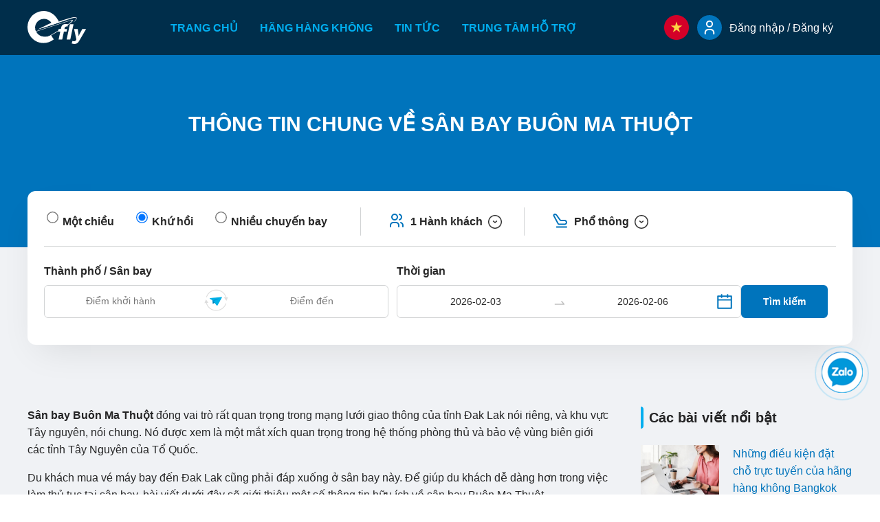

--- FILE ---
content_type: text/html; charset=UTF-8
request_url: https://efly.vn/thong-tin-chung-ve-san-bay-buon-ma-thuot.html
body_size: 10093
content:
<!DOCTYPE html><html lang="vi"><head><meta http-equiv="Content-Type" content="text/html; charset=UTF-8"><meta http-equiv="X-UA-Compatible" content="IE=edge"><title>Thông tin chung về sân bay Buôn Ma Thuột</title><link rel="canonical" href="https://efly.vn/thong-tin-chung-ve-san-bay-buon-ma-thuot.html" ><meta itemprop="name" name=title content="Thông tin chung về sân bay Buôn Ma Thuột" ><meta itemprop="description" name=description content="Nếu bạn đang có ý định đến Đak Lak bằng đường hàng không thì nên tìm hiểu trước về sân bay Buôn Ma Thuột để không phải bỡ ngỡ khi đến đây!" ><link rel="alternate" hreflang="vi" href="https://efly.vn/thong-tin-chung-ve-san-bay-buon-ma-thuot.html"><link rel="alternate" hreflang="x-default" href="https://efly.vn/thong-tin-chung-ve-san-bay-buon-ma-thuot.html"><meta name=viewport content="width=device-width, initial-scale=1, maximum-scale=1"><link rel="shortcut icon" href="/favicon.png" type=image/png ><meta property="og:title" content="Thông tin chung về sân bay Buôn Ma Thuột" ><meta property="og:url" content="https://efly.vn/thong-tin-chung-ve-san-bay-buon-ma-thuot.html" ><meta property="og:site_name" content="efly.vn" ><meta property="og:description" content="Nếu bạn đang có ý định đến Đak Lak bằng đường hàng không thì nên tìm hiểu trước về sân bay Buôn Ma Thuột để không phải bỡ ngỡ khi đến đây!" ><meta property="name" content="Thông tin chung về sân bay Buôn Ma Thuột" ><meta property="description" content="Nếu bạn đang có ý định đến Đak Lak bằng đường hàng không thì nên tìm hiểu trước về sân bay Buôn Ma Thuột để không phải bỡ ngỡ khi đến đây!" ><meta name=csrf-token content="3NnETlCJJ5dg9ria1OG4FOWSrnIBi4mbhKwzy4Us"><link rel="dns-prefetch" href="https://www.googletagmanager.com/"><link rel="preconnect" href="https://www.googletagmanager.com/"><link rel="dns-prefetch" href="https://images.dmca.com"><link rel="preconnect" href="https://images.dmca.com"><script>(function(w,d,s,l,i){w[l]=w[l]||[];w[l].push({'gtm.start': new Date().getTime(),event:'gtm.js'});var f=d.getElementsByTagName(s)[0], j=d.createElement(s),dl=l!='dataLayer'?'&l='+l:'';j.async=true;j.src= 'https://www.googletagmanager.com/gtm.js?id='+i+dl;f.parentNode.insertBefore(j,f); })(window,document,'script','dataLayer','GTM-W6W46QQ');</script><script type=text/javascript> const Efly={"url":"https:\/\/efly.vn\/thong-tin-chung-ve-san-bay-buon-ma-thuot.html","parameters":[],"locale":"vi","currency_current":"VND","exchange_rate":"25750","version":"nwQ5gel4WLo2Gr3pvwbez9PbDY9yOV1BN7ajk6qm"}; </script><link rel="preload" as="style" href="https://efly.vn/build/assets/detail.e77c3130.css" ><link rel="preload" as="style" href="https://efly.vn/build/assets/index.aa22e563.css" ><link rel="preload" as="style" href="https://efly.vn/build/assets/index.ddf7b0b5.css" ><link rel="preload" as="style" href="https://efly.vn/build/assets/Login.4660b86e.css" ><link rel="preload" as="style" href="https://efly.vn/build/assets/MenuMobile.9c4a6365.css" ><link rel="preload" as="style" href="https://efly.vn/build/assets/index.4dd79597.css" ><link rel="preload" as="style" href="https://efly.vn/build/assets/loading.38265dab.css" ><link rel="preload" as="style" href="https://efly.vn/build/assets/index.d8a6d5a1.css" ><link rel="preload" as="style" href="https://efly.vn/build/assets/index.4e949fc2.css" ><link rel="preload" as="style" href="https://efly.vn/build/assets/index.9de66126.css" ><link rel="preload" as="style" href="https://efly.vn/build/assets/new_detail.55df3f4c.css" ><link rel="modulepreload" href="https://efly.vn/build/assets/new_detail.cea9e42c.js" ><link rel="modulepreload" href="https://efly.vn/build/assets/index.6617b8f8.js" ><link rel="modulepreload" href="https://efly.vn/build/assets/index.498d0b0d.js" ><link rel="modulepreload" href="https://efly.vn/build/assets/search.0cfc41e3.js" ><link rel="modulepreload" href="https://efly.vn/build/assets/Login.ea8ada56.js" ><link rel="modulepreload" href="https://efly.vn/build/assets/MenuMobile.1eb0c0a5.js" ><link rel="modulepreload" href="https://efly.vn/build/assets/index.12ff9e39.js" ><link rel="modulepreload" href="https://efly.vn/build/assets/loading.cc948d8b.js" ><link rel="modulepreload" href="https://efly.vn/build/assets/vue-lazyload.esm.30afec91.js" ><link rel="modulepreload" href="https://efly.vn/build/assets/vuex.esm-bundler.8d3afc5a.js" ><link rel="modulepreload" href="https://efly.vn/build/assets/_commonjsHelpers.b8add541.js" ><link rel="modulepreload" href="https://efly.vn/build/assets/index.9e812a15.js" ><link rel="modulepreload" href="https://efly.vn/build/assets/vnode.0886fe43.js" ><link rel="modulepreload" href="https://efly.vn/build/assets/omit.cbee04ce.js" ><link rel="modulepreload" href="https://efly.vn/build/assets/isPlainObject.ec5f8fde.js" ><link rel="modulepreload" href="https://efly.vn/build/assets/index.7ac4f0d1.js" ><link rel="modulepreload" href="https://efly.vn/build/assets/ActionButton.8f3938eb.js" ><link rel="modulepreload" href="https://efly.vn/build/assets/index.86b953c9.js" ><link rel="modulepreload" href="https://efly.vn/build/assets/index.a74e2d8b.js" ><link rel="modulepreload" href="https://efly.vn/build/assets/index.79444b5b.js" ><link rel="modulepreload" href="https://efly.vn/build/assets/CheckOutlined.43a616f0.js" ><link rel="modulepreload" href="https://efly.vn/build/assets/useRefs.9edfc32e.js" ><link rel="stylesheet" href="https://efly.vn/build/assets/detail.e77c3130.css" ><link rel="stylesheet" href="https://efly.vn/build/assets/index.aa22e563.css" ><link rel="stylesheet" href="https://efly.vn/build/assets/index.ddf7b0b5.css" ><link rel="stylesheet" href="https://efly.vn/build/assets/Login.4660b86e.css" ><link rel="stylesheet" href="https://efly.vn/build/assets/MenuMobile.9c4a6365.css" ><link rel="stylesheet" href="https://efly.vn/build/assets/index.4dd79597.css" ><link rel="stylesheet" href="https://efly.vn/build/assets/loading.38265dab.css" ><link rel="stylesheet" href="https://efly.vn/build/assets/index.d8a6d5a1.css" ><link rel="stylesheet" href="https://efly.vn/build/assets/index.4e949fc2.css" ><link rel="stylesheet" href="https://efly.vn/build/assets/index.9de66126.css" ><link rel="stylesheet" href="https://efly.vn/build/assets/new_detail.55df3f4c.css" ><script type=module src=https://efly.vn/build/assets/new_detail.cea9e42c.js defer></script><script>(function(w,d,s,l,i){w[l]=w[l]||[];w[l].push({'gtm.start':new Date().getTime(),event:'gtm.js'});var f=d.getElementsByTagName(s)[0],j=d.createElement(s),dl=l!='dataLayer'?'&l='+l:'';j.async=true;j.src='https://www.googletagmanager.com/gtm.js?id='+i+dl;f.parentNode.insertBefore(j,f);})(window,document,'script','dataLayer','GTM-W6W46QQ');</script><script async src=https://www.googletagmanager.com/gtag/js?id=UA-235931844-1 defer></script><script> window.dataLayer = window.dataLayer || []; function gtag(){dataLayer.push(arguments);} gtag('js', new Date()); gtag('config', 'UA-235931844-1'); </script><script> gtag('event','conversion', {'send_to':'AW-10952707747/event_tracking_visit','value':1.0,'currency':'VND'}); </script><script> function gtag_report_conversion(url) { var callback = function () { if (typeof(url) != 'undefined') { window.location = url; } }; gtag('event', 'conversion', { 'send_to': 'AW-10952707747/HqsoCNj599ADEKOd1OYo', 'event_callback': callback }); return false; } </script></head><body class="is__detail-blog"><noscript><iframe src='https://www.googletagmanager.com/ns.html?id=GTM-W6W46QQ' height='0' width='0' style='display:none;visibility:hidden'></iframe></noscript><div id="wrapper"><div id="app" class="__inner"><header id="header"><div class="__inner container"><div class="__site-logo"><a href="/" ><img src=https://efly.vn/frontend/assets/images/common/header/header__logo__website.svg alt="EFly" width=86 height=48></a></div><nav class="__site-nav"><ul><li><a href="/" >Trang chủ</a></li><li><a href="/hang-hang-khong" >Hãng hàng không</a></li><li><a href="/tin-tuc" >Tin tức</a></li><li><a href="/ho-tro" >Trung tâm hỗ trợ</a></li></ul></nav><ul class="__site-func mb0"><li id="__language" class="__language"><span><img class="logo_language" src=https://efly.vn/frontend/assets/images/top/vn.svg alt="language" height=auto width=36></span><div class="__dropdown-country"><div class="items"><div class="__header"></div><div class="__content"><div class="__inner"><ul><li ><a href="/home"><div class="__country header-country-language"><i class="__flag flag-en"></i><span class="__name">English</span></div></a></li><li class="active" ><a href="/"><div class="__country header-country-language"><i class="__flag flag-vn"></i><span class="__name">Tiếng Việt </span></div></a></li></ul></div></div></div></div></li><li class="__member"><modal-auth><span><svg width=16 height=22 viewBox="0 0 16 22" fill="none" xmlns="http://www.w3.org/2000/svg"><path d="M8 9.96875C10.2782 9.96875 12.125 8.12192 12.125 5.84375C12.125 3.56558 10.2782 1.71875 8 1.71875C5.72183 1.71875 3.875 3.56558 3.875 5.84375C3.875 8.12192 5.72183 9.96875 8 9.96875Z" stroke="white" stroke-width="2" stroke-linecap="round" stroke-linejoin="round"></path><path d="M1.8125 20.2812V18.2188C1.8125 17.1247 2.2471 16.0755 3.02068 15.3019C3.79427 14.5283 4.84348 14.0938 5.9375 14.0938H10.0625C11.1565 14.0938 12.2057 14.5283 12.9793 15.3019C13.7529 16.0755 14.1875 17.1247 14.1875 18.2188V20.2812" stroke="white" stroke-width="2" stroke-linecap="round" stroke-linejoin="round"></path></svg></span><label>Đăng nhập / Đăng ký</label></modal-auth></li><menu-mobile active="new-details"><button @click="showDrawer" class="hamburger-button" aria-label="Menu"><span @click="showDrawer" class="__icon"></span></button></menu-mobile></ul></div></header><div id="feature"><div class="__inner"><div class="blog-key-visual"><div class="__item"><div class="__title"><h1>Thông tin chung về sân bay Buôn Ma Thuột</h1></div></div></div><div class="search-flights"><box-search action="chuyen-bay"><form method="GET" class="loading loading-rounded loading-animated" action="chuyen-bay"><div class="__form-inner"><div class="__form-header"><div class="__header-route js__route"><div class="loading-item-flight-result"></div><div class="loading-item-flight-result"></div><div class="loading-item-flight-result"></div></div><div class="__header-passenger"><div class="loading-item-flight-result"></div></div><div class="__header-cabin"><div class="loading-item-flight-result"></div></div></div><div class="__form-body"><div class="__row"><div class="__column-input"><div class="__route"><div class="__locations js__route-points"><div class="loading-item-flight-result route-sm"></div></div><div class="__time js__route-times"><div class="loading-item-flight-result route-sm"></div></div></div><div class="__flights"><div class="__route"><div class="__locations js__route-points"><div class="__items"><div class="loading-item-flight-result"></div></div></div><div class="__time js__route-times"><div class="__items"><div class="loading-item-flight-result" ></div></div></div></div></div></div><div class="__column-submit"><div class="__button-search"><div class="loading-item-flight-result"></div></div></div></div></div></div></form></box-search></div></div></div><main id="main"><div class="__inner container"><div class="layout is__2-column is__style-3"><div class="primary-content"><section class="section-detail-blog"><div class="__inner"><div class="__entry-content" id="menu-content"><p><strong>S&acirc;n bay Bu&ocirc;n Ma Thuột</strong> đ&oacute;ng vai tr&ograve; rất quan trọng trong mạng lưới giao th&ocirc;ng của tỉnh Đak Lak n&oacute;i ri&ecirc;ng, v&agrave; khu vực T&acirc;y nguy&ecirc;n, n&oacute;i chung. N&oacute; được xem l&agrave; một mắt x&iacute;ch quan trọng trong hệ thống ph&ograve;ng thủ v&agrave; bảo vệ v&ugrave;ng bi&ecirc;n giới c&aacute;c tỉnh T&acirc;y Nguy&ecirc;n của Tổ Quốc.</p><p>Du kh&aacute;ch mua v&eacute; m&aacute;y bay đến Đak Lak cũng phải đ&aacute;p xuống ở s&acirc;n bay n&agrave;y. Để gi&uacute;p du kh&aacute;ch dễ d&agrave;ng hơn trong việc l&agrave;m thủ tục tại s&acirc;n bay, b&agrave;i viết dưới đ&acirc;y sẽ giới thiệu một số th&ocirc;ng tin hữu &iacute;ch về s&acirc;n bay Bu&ocirc;n Ma Thuột.</p><p><strong>T&igrave;m hiểu về s&acirc;n bay Bu&ocirc;n Ma Thuột</strong></p><p><strong>Th&ocirc;ng tin chung</strong></p><ul><li>T&ecirc;n tiếng Anh:&nbsp;Buon Ma Thuot Airport (BMA)</li><li>Địa chỉ: X&atilde; H&ograve;a Thắng, Tp. Bu&ocirc;n Ma Thuột, Đak Lak</li><li>Điện thoại: 05.003.862248, 05003.862075.</li><li>Fax: 05.003.862086;</li><li>M&atilde; cảng h&agrave;ng kh&ocirc;ng (code): BMV</li></ul><p style="text-align: center;"><img alt="" src=/uploads/images/thong-tin-chung-ve-san-bay-buon-ma-thuot-1.jpg style="width: 640px; height: 426px;" ></p><p style="text-align: center;"><em>Cổng v&agrave;o s&acirc;n bay Bu&ocirc;n Ma Thuột</em></p><p><strong>Vị tr&iacute;</strong></p><p>Cảng h&agrave;ng kh&ocirc;ng Bu&ocirc;n Ma Thuột c&ograve;n được gọi l&agrave; <strong>s&acirc;n bay Đak Lak</strong> thuộc tỉnh Đak Lak, c&aacute;ch trung t&acirc;m th&agrave;nh phố Bu&ocirc;n Ma Thuột khoảng 8 km về ph&iacute;a Đ&ocirc;ng Nam. S&acirc;n bay gi&aacute;p ranh với c&aacute;c th&ocirc;n, bu&ocirc;n của x&atilde; H&ograve;a Thắng, TP. Bu&ocirc;n Ma Thuột; x&atilde; H&ograve;a Đ&ocirc;ng, huyện Kr&ocirc;ngPac,&nbsp;tỉnh Đak Lak. Cụ thể:</p><ul><li>Ph&iacute;a Bắc gi&aacute;p với th&ocirc;n 10 v&agrave; th&ocirc;n 11 x&atilde; H&ograve;a Thắng, Tp. Bu&ocirc;n Ma Thuột</li><li>Ph&iacute;a Đ&ocirc;ng gi&aacute;p với bu&ocirc;n Ea chuKap x&atilde; H&ograve;a Thắng, bu&ocirc;n EaKmat x&atilde; H&ograve;a Đ&ocirc;ng huyện Kr&ocirc;ngPac, Đak Lak.</li><li>Ph&iacute;a Nam gi&aacute;p với th&ocirc;n 7 v&agrave; th&ocirc;n 8 x&atilde; H&ograve;a Thắng.</li><li>Ph&iacute;a T&acirc;y gi&aacute;p với th&ocirc;n 1, th&ocirc;n 3, v&agrave; Bu&ocirc;n Comleo&nbsp;x&atilde; H&ograve;a Thắng.</li></ul><p><strong>Qu&aacute; tr&igrave;nh h&igrave;nh th&agrave;nh v&agrave; ph&aacute;t triển</strong></p><p><strong>S&acirc;n bay Bu&ocirc;n Ma Thuột</strong> do thực d&acirc;n Ph&aacute;p x&acirc;y dựng năm 1950, nhằm mục đ&iacute;ch qu&acirc;n sự. Đến năm 1968, Mỹ Ngụy chiếm đ&oacute;ng v&agrave; phục hồi lại, đưa v&agrave;o sử dụng năm 1970 với chức năng l&agrave; căn cứ chỉ huy kh&ocirc;ng qu&acirc;n Ngụy. Thay thế S&acirc;n bay L19 tại thị x&atilde; Bu&ocirc;n Ma Thuột, Đăk Lăk (với t&ecirc;n gọi đầu ti&ecirc;n l&agrave; S&acirc;n bay Phụng Dực hay H&ograve;a B&igrave;nh). Đến ng&agrave;y 10/3/1977, h&ograve;a b&igrave;nh lập lại, ch&iacute;nh quyền nước ta đ&atilde; mở lại c&aacute;c đường bay từ: Bu&ocirc;n Ma Thuột đi TP.H&agrave; Nội, TP.Đ&agrave; Nẵng, TP. Hồ Ch&iacute; Minh v&agrave; ngược lại.</p><p style="text-align: center;"><img alt="" src=/uploads/images/thong-tin-chung-ve-san-bay-buon-ma-thuot-2.jpg style="width: 640px; height: 426px;" ></p><p style="text-align: center;"><em>C&aacute;c quầy hướng dẫn b&ecirc;n trong s&acirc;n bay</em></p><p>Từ năm 2000 trở lại đ&acirc;y, c&ugrave;ng với chủ trương mở cửa, đổi mới của Đảng v&agrave; Nh&agrave; nước, c&aacute;c hoạt động tại Cảng h&agrave;ng kh&ocirc;ng Bu&ocirc;n Ma Thuột đ&atilde; nhộn nhịp trở lại. Để đ&aacute;p ứng nhu cầu đi lại bằng đường h&agrave;ng kh&ocirc;ng, Tổng c&ocirc;ng ty Cảng h&agrave;ng kh&ocirc;ng miền Nam (nay l&agrave; Tổng c&ocirc;ng ty Cảng h&agrave;ng kh&ocirc;ng Việt Nam) đ&atilde; t&iacute;ch cực đầu tư nhiều kinh ph&iacute; để x&acirc;y dựng cơ sở hạ tầng s&acirc;n bay. Cụ thể l&agrave; mua sắm trang thiết bị phục vụ cho hoạt động bay tại Cảng h&agrave;ng kh&ocirc;ng Bu&ocirc;n Ma Thuột.</p><p><strong>Cơ sở hạ tầng ga h&agrave;nh kh&aacute;ch</strong></p><p>Nh&agrave; ga h&agrave;nh kh&aacute;ch &ndash; Cảng h&agrave;ng kh&ocirc;ng Bu&ocirc;n Ma Thuột do Tổng c&ocirc;ng ty Cảng h&agrave;ng kh&ocirc;ng miền Nam (nay l&agrave; Tổng c&ocirc;ng ty Cảng h&agrave;ng kh&ocirc;ng Việt Nam) l&agrave; chủ đầu tư, được kh&aacute;nh th&agrave;nh v&agrave; đưa v&agrave;o khai th&aacute;c năm 2011, c&ocirc;ng suất thiết kế đạt 1 triệu kh&aacute;ch/năm.</p><p style="text-align: center;"><img alt="" src=/uploads/images/thong-tin-chung-ve-san-bay-buon-ma-thuot-3.jpg style="width: 640px; height: 426px;" ></p><p style="text-align: center;"><em>S&acirc;n bay Bu&ocirc;n Ma Thuột c&oacute; kh&ocirc;ng gian rộng r&atilde;i trong c&aacute;c ph&ograve;ng chờ checkin cho du kh&aacute;ch thoải m&aacute;i nhất.</em></p><p>Nh&agrave; ga h&agrave;nh kh&aacute;ch của Cửa h&agrave;ng kh&ocirc;ng Bu&ocirc;n Ma Thuột gồm 01 tầng trệt v&agrave; 01tầng lửng. Tất cả đều được đầu tư trang thiết bị hiện đại, c&ocirc;ng nghệ h&agrave;ng kh&ocirc;ng ti&ecirc;n tiến, đ&aacute;p ứng nhu cầu khai th&aacute;c dịch vụ h&agrave;ng kh&ocirc;ng v&agrave; phi h&agrave;ng kh&ocirc;ng, với:</p><ul><li>04 cửa ra t&agrave;u bay (Gater)</li><li>12 quầy thủ tục</li><li>02 băng chuyền h&agrave;nh l&yacute; đến</li><li>01 băng chuyền h&agrave;nh l&yacute; đi</li><li>03 thang cuốn</li><li>01 thang m&aacute;y</li><li>01ph&ograve;ng VIP</li><li>01 quầy h&agrave;nh l&yacute; thất lạc</li><li>01quầy th&ocirc;ng tin du lịch</li><li>01ph&ograve;ng y tế</li></ul><p>Ngo&agrave;i ra c&ograve;n c&oacute; hệ thống camera, hệ thống chữa ch&aacute;y tự động v&agrave; chữa ch&aacute;y v&aacute;ch tường, m&aacute;y soi chiếu an ninh, quầy h&agrave;ng lưu niệm, quầy giải kh&aacute;t, ăn nhẹ&nbsp;(khu sảnh trước) tầng trệt, khu vực d&agrave;nh cho đại diện c&aacute;c h&atilde;ng h&agrave;ng kh&ocirc;ng, &hellip;</p><p><strong>C&aacute;c h&atilde;ng h&agrave;ng kh&ocirc;ng v&agrave; c&aacute;c tuyến bay</strong></p><p>Cảng h&agrave;ng kh&ocirc;ng Bu&ocirc;n Ma Thuột hiện chuy&ecirc;n phục vụ c&aacute;c chuyến bay trong nước, cụ thể l&agrave; từ Bu&ocirc;n Ma Thuột đi đến H&agrave; Nội, Đ&agrave; Nẵng, Thanh H&oacute;a v&agrave; TP.Hồ Ch&iacute; Minh. V&igrave; vậy, đ&acirc;y cũng l&agrave; nơi đưa đ&oacute;n kh&aacute;ch của c&aacute;c h&atilde;ng h&agrave;ng kh&ocirc;ng trong nước, gồm: Vietnam Airlines, Vietjet Air v&agrave; Jestar Pacific.</p><p>Nhiều năm trở lại đ&acirc;y, hoạt động của Cảng h&agrave;ng kh&ocirc;ng Bu&ocirc;n Ma Thuột vẫn đang ph&aacute;t triển mạnh, g&oacute;p phần t&iacute;ch cực v&agrave;o sự ph&aacute;t triển kinh tế, x&atilde; hội, đầu tư, du lịch của tỉnh Đăk Lak v&agrave; khu vực T&acirc;y nguy&ecirc;n n&oacute;i chung.</p><p>Năm 2014, S&acirc;n bay quốc tế Bu&ocirc;n Ma Thuột đ&atilde; phục vụ 695.149 lượt h&agrave;nh kh&aacute;ch, tăng 29,9% so với năm 2013; sản lượng h&agrave;ng h&oacute;a &ndash; bưu kiện vận chuyển đạt mức 4.555 tấn, tăng 219,1% so với c&ugrave;ng kỳ năm trước; v&agrave; phục vụ 6.043 lượt CHC, tăng 14,6% so với năm 2013.</p><p>Tr&ecirc;n đ&acirc;y l&agrave; c&aacute;c th&ocirc;ng tin cơ bản gi&uacute;p bạn hiểu hơn về s&acirc;n bay Bu&ocirc;n Ma Thuột, ch&uacute;c bạn c&oacute; một h&agrave;nh tr&igrave;nh bay vui vẻ!</p><p><em><strong>Thanh T&acirc;m</strong></em></p></div><div class="__comment-user comment-user"><div class="__heading">Bình luận của bạn</div><form><div class="__items"><div class="__item"><label>Họ</label><input type=text name="" value="" placeholder="Nhập họ của bạn"></div><div class="__item"><label>Tên</label><input type=text name="" value="" placeholder="Nhập tên của bạn"></div><div class="__item is__wipe"><label>Bình luận</label><textarea rows="5" placeholder="Nhập nội dung bình luận"></textarea></div></div><div class="__button-submit"><ul><li><button type=submit class="button">GỬI BÌNH LUẬN</button></li></ul></div></form></div></div></section></div><aside class="secondary-content"><vue-toc></vue-toc><div class="side is__articles-featured"><div class="__heading"><div>Các bài viết nổi bật</div></div><div class="__detail"><ul v-lazy-container="{ selector: 'img' }"><li><a href="nhung-dieu-kien-dat-cho-truc-tuyen-cua-hang-hang-khong-bangkok-airways.html"><figure><img data-src="/uploads/images/hang_hang_khong/nhung-dieu-kien-dat-cho-truc-tuyen-cua-hang-hang-khong-bangkok-airways-1.jpg" src=[data-uri] alt="Những điều kiện đặt chỗ trực tuyến của hãng hàng không Bangkok Airways" ></figure><div class="__text"><div class="title">Những điều kiện đặt chỗ trực tuyến của hãng hàng không Bangkok Airways</div></div></a></li><li><a href="tim-hieu-ve-dich-vu-bua-an-dac-biet-va-ho-tro-di-chuyen-cua-bangkok-airways.html"><figure><img data-src="/uploads/images/hang_hang_khong/tim-hieu-ve-dich-vu-bua-an-dac-biet-va-ho-tro-di-chuyen-cua-bangkok-airways-1.jpg" src=[data-uri] alt="Tìm hiểu về dịch vụ bữa ăn đặc biệt và hỗ trợ di chuyển của Bangkok Airways" ></figure><div class="__text"><div class="title">Tìm hiểu về dịch vụ bữa ăn đặc biệt và hỗ trợ di chuyển của Bangkok Airways</div></div></a></li><li><a href="quy-dinh-cua-bangkok-airways-doi-voi-hanh-ly-dac-biet.html"><figure><img data-src="/uploads/images/hang_hang_khong/quy-dinh-cua-bangkok-airways-doi-voi-hanh-ly-dac-biet-1.jpg" src=[data-uri] alt="Quy định của Bangkok Airways đối với hành lý đặc biệt" ></figure><div class="__text"><div class="title">Quy định của Bangkok Airways đối với hành lý đặc biệt</div></div></a></li><li><a href="huong-dan-lam-thu-tuc-bay-khi-dong-hanh-cung-hang-hang-khong-qatar-airways.html"><figure><img data-src="/uploads/images/hang_hang_khong/huong-dan-lam-thu-tuc-bay-khi-dong-hanh-cung-hang-hang-khong-qatar-airways-1.jpg" src=[data-uri] alt="Hướng dẫn làm thủ tục bay khi đồng hành cùng hãng hàng không Qatar Airways" ></figure><div class="__text"><div class="title">Hướng dẫn làm thủ tục bay khi đồng hành cùng hãng hàng không Qatar Airways</div></div></a></li><li><a href="cac-dich-vu-tren-chuyen-bay-cua-qatar-airways-gom-co-nhung-gi.html"><figure><img data-src="/uploads/images/hang_hang_khong/cac-dich-vu-tren-chuyen-bay-cua-qatar-airways-gom-co-nhung-gi-3.jpg" src=[data-uri] alt="Các dịch vụ trên chuyến bay của Qatar Airways gồm có những gì" ></figure><div class="__text"><div class="title">Các dịch vụ trên chuyến bay của Qatar Airways gồm có những gì</div></div></a></li><li><a href="trai-nghiem-cac-hang-dich-vu-cua-hang-hang-khong-qatar-airways.html"><figure><img data-src="/uploads/images/hang_hang_khong/trai-nghiem-cac-hang-dich-vu-cua-hang-hang-khong-qatar-airways-2.jpg" src=[data-uri] alt="Trải nghiệm các hạng dịch vụ của hãng hàng không Qatar Airways" ></figure><div class="__text"><div class="title">Trải nghiệm các hạng dịch vụ của hãng hàng không Qatar Airways</div></div></a></li><li><a href="dich-vu-ho-tro-danh-cho-hanh-khach-khuyet-tat-cua-qatar-airways-gom-co-nhung-gi.html"><figure><img data-src="/uploads/images/hang_hang_khong/dich-vu-ho-tro-danh-cho-hanh-khach-khuyet-tat-cua-qatar-airways-gom-co-nhung-gi-1.jpg" src=[data-uri] alt="Dịch vụ hỗ trợ dành cho hành khách khuyết tật của Qatar Airways gồm có những gì" ></figure><div class="__text"><div class="title">Dịch vụ hỗ trợ dành cho hành khách khuyết tật của Qatar Airways gồm có những gì</div></div></a></li><li><a href="nhung-dieu-can-biet-danh-cho-hanh-khach-mang-theo-thu-cung-len-may-bay-qatar-airways.html"><figure><img data-src="/uploads/images/hang_hang_khong/nhung-dieu-can-biet-danh-cho-hanh-khach-mang-theo-thu-cung-len-may-bay-qatar-airways-1.jpg" src=[data-uri] alt="Những điều cần biết dành cho hành khách mang theo thú cưng lên máy bay Qatar Airways" ></figure><div class="__text"><div class="title">Những điều cần biết dành cho hành khách mang theo thú cưng lên máy bay Qatar Airways</div></div></a></li><li><a href="thong-tin-ve-dich-vu-ho-tro-tre-em-di-du-lich-mot-minh-cua-qatar-airways.html"><figure><img data-src="/uploads/images/hang_hang_khong/thong-tin-ve-dich-vu-ho-tro-tre-em-di-du-lich-mot-minh-cua-qatar-airways-2.jpg" src=[data-uri] alt="Thông tin về dịch vụ hỗ trợ trẻ em đi du lịch một mình của Qatar Airways" ></figure><div class="__text"><div class="title">Thông tin về dịch vụ hỗ trợ trẻ em đi du lịch một mình của Qatar Airways</div></div></a></li><li><a href="dich-vu-dat-them-ghe-phu-va-cho-ngoi-uu-tien-cua-bangkok-airways.html"><figure><img data-src="/uploads/images/hang_hang_khong/dich-vu-dat-them-ghe-phu-va-cho-ngoi-uu-tien-cua-bangkok-airways-1.jpg" src=[data-uri] alt="Dịch vụ đặt thêm ghế phụ và chỗ ngồi ưu tiên của Bangkok Airways" ></figure><div class="__text"><div class="title">Dịch vụ đặt thêm ghế phụ và chỗ ngồi ưu tiên của Bangkok Airways</div></div></a></li></ul></div></div></aside></div><div class="section-articles-related"><div class="__heading">BÀI VIẾT LIÊN QUAN</div><div class="__items"><ul v-lazy-container="{ selector: 'img' }"><li><a href="tim-hieu-chung-ve-san-bay-phu-cat.html"><figure><img data-src="/uploads/images/news/tim-hieu-chung-ve-san-bay-phu-cat-1.jpg" src=[data-uri] alt="Tìm hiểu chung về sân bay Phù Cát" ></figure><div class="__text"><div class="title">Tìm hiểu chung về sân bay Phù Cát</div></div></a></li><li><a href="thong-tin-quan-trong-ve-san-bay-chu-lai.html"><figure><img data-src="/uploads/images/thong-tin-quan-trong-ve-san-bay-chu-lai-1.jpg" src=[data-uri] alt="Thông tin quan trọng về sân bay Chu Lai" ></figure><div class="__text"><div class="title">Thông tin quan trọng về sân bay Chu Lai</div></div></a></li><li><a href="gioi-thieu-ve-san-bay-quoc-te-cam-ranh.html"><figure><img data-src="/uploads/images/news/gioi-thieu-ve-san-bay-quoc-te-cam-ranh-1.jpg" src=[data-uri] alt="Giới thiệu về sân bay quốc tế Cam Ranh" ></figure><div class="__text"><div class="title">Giới thiệu về sân bay quốc tế Cam Ranh</div></div></a></li></ul></div></div></div></main><footer id="footer"><div class="footer-info"><div class="__inner container"><div class="__info-about"><div class="title"><img src=/frontend/assets/images/common/header/header__logo__website.svg alt="EFly" width=86 height=48></div><p>HỒ CHÍ MINH: 35 Bùi Thị Xuân, P. Bến Thành, Q.1</p><p>ĐÀ NẴNG: Lầu 8, Tòa nhà ACB Building, 218 Bạch Đằng, Q. Hải Châu</p><div class="mb-5">Thời gian làm việc</div><ul class="__time"><li>Thứ 2 - Thứ 6: 08h00 - 20h00</li><li>Thứ 7 - Chủ nhật: 08h00 - 17h30</li><li>Ngày lễ, Tết: 08h00 - 17h30</li></ul><a href="http://online.gov.vn/Home/WebDetails/112011" rel="nofollow" target="_blank"><img alt="Bộ công thương" src=https://efly.vn/frontend/assets/images/logo_bct.png ></a></div><div class="__info-sns"><div class="title">Tải ứng dụng</div><ul class="__download_app"><li><a rel="nofollow" target="_blank" href="#"><img src=https://efly.vn/frontend/assets/images/logo_app_ios.svg alt="app ios" loading="lazy"></a></li><li><a rel="nofollow" href="#"><img src=https://efly.vn/frontend/assets/images/logo_app_android.svg alt="app android" loading="lazy"></a></li></ul><div class="title">Liên hệ với chúng tôi</div><ul><li><a rel="nofollow" target="_blank" href="https://www.facebook.com/eFlydotvn/"><img src=https://efly.vn/frontend/assets/images/common/footer/footer__icon__facebook.svg alt="facebook" width=40 height=41 loading="lazy"></a></li><li><a rel="nofollow" href="https://zalo.me/2662478587730670335" target="_blank"><img src=https://efly.vn/frontend/assets/images/common/footer/footer__icon__zalo.svg alt="zalo" width=40 height=41 loading="lazy"></a></li></ul></div><div class="__info-support"><div class="title">Về chúng tôi</div><ul class="__menu"><li><a href="/dieu-khoan-su-dung.html">Điều khoản sử dụng</a></li><li><a href="/chinh-sach-bao-mat.html">Chính sách bảo mật</a></li><li><a href="/huong-dan-dat-ve.html">Hướng dẫn đặt vé máy bay</a></li><li><a href="/chinh-sach-thanh-toan.html">Chính sách thanh toán</a></li><li><a href="/chinh-sach-xu-ly-khieu-nai.html">Chính sách xử lý khiếu nại</a></li><li><a href="/chinh-sach-doi-va-tra.html">Chính sách đổi và trả</a></li></ul></div><div class="__info-nav"><div class="title">HOTLINE</div><div class="phone"><p>Tư vấn, Đặt vé máy bay.</p><a class="phone-number" href="tel:19002813">1900 2813</a></div><div class="phone"><p>CSKH, Giải đáp thắc mắc, Khiếu nại.</p><a class="phone-number" href="tel:02836363325">028 3636 3325</a></div></div></div><div class="__bg"><img width=280 height=180 src=https://efly.vn/frontend/assets/images/common/footer/footer-info__bg.svg alt="Về chúng tôi" loading="lazy"></div></div><div class="footer-copyright"><div class="__inner container"> © Copyright 2018 eFly.vn · All Rights reserved. <a rel="nofollow" target="_blank" href="https://www.dmca.com/Protection/Status.aspx?ID=329c0dae-814e-4814-9411-82ab137e43a7" title="DMCA.com Protection Status" class="dmca-badge"><img src=https://images.dmca.com/Badges/dmca_protected_sml_120ak.png?ID=329c0dae-814e-4814-9411-82ab137e43a7 alt="DMCA.com Protection Status" class="loading" data-was-processed="true" ></a></div></div></footer><div id="modal"></div><div class="btn-actions"><div class="btn-tel"><a href="tel:19002813" title="Tổng đài hỗ trợ"><svg class="icon-animation" xmlns="http://www.w3.org/2000/svg" width=18 height=18 fill="currentColor" class="bi bi-telephone-fill" viewBox="0 0 16 16"><path fill-rule="evenodd" d="M1.885.511a1.745 1.745 0 0 1 2.61.163L6.29 2.98c.329.423.445.974.315 1.494l-.547 2.19a.678.678 0 0 0 .178.643l2.457 2.457a.678.678 0 0 0 .644.178l2.189-.547a1.745 1.745 0 0 1 1.494.315l2.306 1.794c.829.645.905 1.87.163 2.611l-1.034 1.034c-.74.74-1.846 1.065-2.877.702a18.634 18.634 0 0 1-7.01-4.42 18.634 18.634 0 0 1-4.42-7.009c-.362-1.03-.037-2.137.703-2.877L1.885.511z"/></svg> Đặt vé | Đổi ngày </a></div><div class="btn-zalo"><a rel="nofollow" href="https://zalo.me/2662478587730670335" title="Tổng đài zalo" target="_blank"><svg class="icon-animation" xmlns="http://www.w3.org/2000/svg" width=18 height=18 fill="currentColor" class="bi bi-telephone-fill" viewBox="0 0 16 16"><path fill-rule="evenodd" d="M1.885.511a1.745 1.745 0 0 1 2.61.163L6.29 2.98c.329.423.445.974.315 1.494l-.547 2.19a.678.678 0 0 0 .178.643l2.457 2.457a.678.678 0 0 0 .644.178l2.189-.547a1.745 1.745 0 0 1 1.494.315l2.306 1.794c.829.645.905 1.87.163 2.611l-1.034 1.034c-.74.74-1.846 1.065-2.877.702a18.634 18.634 0 0 1-7.01-4.42 18.634 18.634 0 0 1-4.42-7.009c-.362-1.03-.037-2.137.703-2.877L1.885.511z"/></svg> Zalo </a></div><div class="btn-help"><a href="/ho-tro"><svg class="icon-animation" xmlns="http://www.w3.org/2000/svg" width=18 height=18 fill="currentColor" class="bi bi-question-circle-fill" viewBox="0 0 16 16"><path d="M16 8A8 8 0 1 1 0 8a8 8 0 0 1 16 0zM5.496 6.033h.825c.138 0 .248-.113.266-.25.09-.656.54-1.134 1.342-1.134.686 0 1.314.343 1.314 1.168 0 .635-.374.927-.965 1.371-.673.489-1.206 1.06-1.168 1.987l.003.217a.25.25 0 0 0 .25.246h.811a.25.25 0 0 0 .25-.25v-.105c0-.718.273-.927 1.01-1.486.609-.463 1.244-.977 1.244-2.056 0-1.511-1.276-2.241-2.673-2.241-1.267 0-2.655.59-2.75 2.286a.237.237 0 0 0 .241.247zm2.325 6.443c.61 0 1.029-.394 1.029-.927 0-.552-.42-.94-1.029-.94-.584 0-1.009.388-1.009.94 0 .533.425.927 1.01.927z"/></svg> Hỗ trợ </a></div></div><div class="btn-action-desktop zalo-animate"><div class="animate-circle"></div><div class="animate-circle-fill"></div><a target="_blank" href="https://zalo.me/eflyofficial" title="zalo" class="btn-zalo shadow-list-button" ><img src=https://efly.vn/frontend/assets/images/icon-zalo.png></a></div></div></div><script type=text/javascript> var scriptElement, script; scriptElement = document.createElement('script'); scriptElement.src = "https://images.dmca.com/Badges/DMCABadgeHelper.min.js"; script = document.getElementsByTagName('script')[0]; script.parentNode.insertBefore(scriptElement, script); </script><script type=text/javascript> window.addEventListener('click', function(e){ let element = document.getElementById("__language"); if(element){ if (e.target.classList.contains('logo_language') || e.target.classList.contains('__currency')){ element.classList.toggle("active"); }else if(!element.contains(e.target) && element.classList.contains('active')){ element.classList.toggle("active"); } } let toggetElm = document.getElementById("__toggle"); if(toggetElm!=undefined && e.target.classList.contains('__title') || e.target.classList.contains('__togget-child')){ toggetElm.classList.toggle("__active"); } let profile = document.getElementById("__profile"); if(profile){ if (e.target.classList.contains('__profile')){ profile.classList.toggle("active"); }else if(!profile.contains(e.target) && profile.classList.contains('active')){ profile.classList.toggle("active"); } } }); </script></body></html>

--- FILE ---
content_type: image/svg+xml
request_url: https://efly.vn/frontend/assets/images/common/footer/footer-info__bg.svg
body_size: 4384
content:
<svg width="288" height="118" viewBox="0 0 288 118" fill="none" xmlns="http://www.w3.org/2000/svg">
<path opacity="0.2" fill-rule="evenodd" clip-rule="evenodd" d="M170.995 67.1629L170.999 67.1615C170.827 66.7099 170.351 65.5099 169.542 63.736C169.237 63.0636 168.922 62.3957 168.598 61.7325C161.814 47.7585 140.382 11.9312 95.6576 2.51231C44.9987 -8.15308 8.30296 24.29 4.98484 27.3102C1.20625 30.7638 -31.4265 61.6765 -28.1964 110.053C-25.8263 145.774 -4.73929 178.63 27.7445 195.133C63.7833 213.416 107.941 208.602 140.33 182.801C134.681 174.228 129.029 165.654 123.375 157.08C125.897 155.664 128.389 154.182 130.899 152.689L131.209 152.505C140.545 146.943 149.86 141.348 159.156 135.718C176.762 125.019 194.368 114.177 211.629 102.923C224.672 94.4311 237.755 85.804 249.93 76.0798C253.499 73.2357 257.108 70.2901 260.088 66.823C260.159 66.7389 260.237 66.6497 260.318 66.5558C261.542 65.1389 263.676 62.6681 262.749 60.7691C261.909 59.0423 259.194 58.9746 257.582 58.9678C254.07 59.0572 250.577 59.5295 247.167 60.3763C237.771 62.4555 228.56 65.3596 219.382 68.2529L219.382 68.253L219.373 68.256C218.301 68.5938 217.23 68.9314 216.16 69.2675C198.553 74.7797 180.974 80.3325 163.422 85.9259C143.662 92.201 123.916 98.5212 104.183 104.887C82.1707 111.938 60.1695 119.057 38.1796 126.244L25.1721 130.498C20.5778 119.84 18.6879 107.31 21.8125 94.4176C27.8122 69.7145 48.5809 58.6292 51.2286 57.2681C53.4091 56.1508 76.6698 44.7202 101.563 56.3607C113.189 61.7852 120.472 70.0435 124.571 75.9676L37.5702 118.464V118.491C91.0936 103.201 145.687 84.9102 198.316 66.5861C204.507 64.561 210.749 62.402 217.027 60.2305L217.027 60.2303L217.027 60.2303C234.367 54.2327 251.983 48.1396 269.548 44.5104C272.468 43.9119 275.444 43.6236 278.425 43.6504C280.348 43.7655 282.292 43.8874 283.49 45.2417C285.824 49.0154 280.307 56.3291 277.196 60.4533L277.196 60.4537C276.796 60.9844 276.435 61.4622 276.136 61.873C272.263 66.7553 268.038 71.3872 263.751 75.9174C268.599 71.9197 273.21 67.6417 277.558 63.1054C284.208 56.3744 295.246 41.6256 278.696 39.7567C269.972 39.1513 261.525 41.1492 253.179 43.123L253.176 43.1236C252.188 43.3574 251.201 43.5909 250.214 43.8197C231.981 48.4437 214.251 54.3022 196.444 60.1865L196.197 60.2681C188.03 63.0565 179.823 65.8754 171.594 68.7263C171.4 68.2029 171.2 67.6817 170.995 67.1629ZM26.7445 132.545C47.5818 125.725 68.4356 118.943 89.3058 112.2C108.975 105.848 128.661 99.5279 148.362 93.2393C165.927 87.6413 183.5 82.0683 201.079 76.52C203.094 75.8849 205.109 75.2481 207.124 74.6112L207.125 74.6109L207.126 74.6105C214.048 72.4229 220.97 70.2351 227.909 68.1163C232.601 66.6875 237.308 65.2858 242.055 64.0533C243.043 63.796 244.032 63.5455 245.027 63.3084C246.023 63.0714 246.084 63.0579 247.316 62.8074C248.061 62.6584 248.813 62.5162 249.571 62.3875L250.406 62.2536C250.453 62.2492 250.655 62.2258 250.853 62.2028C251.018 62.1836 251.182 62.1646 251.251 62.1573C251.474 62.1573 251.698 62.1336 251.924 62.1097L251.925 62.1097C251.969 62.105 252.013 62.1003 252.057 62.0958C252.11 62.0904 252.164 62.0852 252.217 62.0806C252.236 62.079 252.254 62.0775 252.273 62.076H252.497H253.336C253.366 62.076 253.39 62.0758 253.411 62.0753C253.424 62.0787 253.442 62.0826 253.465 62.0871C253.497 62.0934 253.539 62.101 253.594 62.1099C253.842 62.1258 254.085 62.1908 254.308 62.3013C254.531 62.4117 254.73 62.5653 254.894 62.7532C255.334 63.4956 255.161 63.8989 254.895 64.5173L254.865 64.5866L254.833 64.6628C254.597 65.1823 254.314 65.6788 253.986 66.1458C253.652 66.6311 253.292 67.099 252.91 67.5475C251.617 68.9911 250.247 70.3632 248.806 71.6579C239.539 80.0683 228.999 87.1544 218.627 94.1272L217.5 94.8848C201.804 105.435 185.789 115.498 169.692 125.418C160.754 130.921 151.784 136.379 142.782 141.792C140.596 143.108 138.414 144.432 136.231 145.756L136.226 145.759L136.221 145.762L136.22 145.763C129.789 149.664 123.352 153.57 116.812 157.279C116.767 157.305 116.722 157.33 116.677 157.356C116.591 157.404 116.505 157.452 116.419 157.501L116.407 157.507L116.405 157.508L116.405 157.508C116.145 157.654 115.883 157.801 115.621 157.956C115.521 158.012 115.336 158.111 115.221 158.174L115.19 158.19L114.469 158.559C113.178 159.223 111.865 159.846 110.528 160.428C107.537 161.728 104.46 162.821 101.319 163.699C94.7056 165.503 87.8521 166.268 81.0037 165.967C79.7713 165.913 78.5456 165.832 77.3199 165.717L76.1213 165.601H76.1823L75.6541 165.574C58.0477 163.543 41.4707 155.566 31.3064 140.628C29.5685 138.061 28.0429 135.358 26.7445 132.545Z" fill="#00AEEF"/>
</svg>


--- FILE ---
content_type: application/javascript; charset=utf-8
request_url: https://efly.vn/build/assets/index.7ac4f0d1.js
body_size: 6623
content:
import{c as V}from"./_commonjsHelpers.b8add541.js";import{af as it}from"./index.6617b8f8.js";var Q={exports:{}};(function(r,c){(function(f,s){r.exports=s()})(V,function(){var f=1e3,s=6e4,D=36e5,C="millisecond",l="second",x="minute",$="hour",g="day",z="week",O="month",M="quarter",T="year",v="date",n="Invalid Date",m=/^(\d{4})[-/]?(\d{1,2})?[-/]?(\d{0,2})[Tt\s]*(\d{1,2})?:?(\d{1,2})?:?(\d{1,2})?[.:]?(\d+)?$/,L=/\[([^\]]+)]|Y{1,4}|M{1,4}|D{1,2}|d{1,4}|H{1,2}|h{1,2}|a|A|m{1,2}|s{1,2}|Z{1,2}|SSS/g,Y={name:"en",weekdays:"Sunday_Monday_Tuesday_Wednesday_Thursday_Friday_Saturday".split("_"),months:"January_February_March_April_May_June_July_August_September_October_November_December".split("_"),ordinal:function(o){var i=["th","st","nd","rd"],t=o%100;return"["+o+(i[(t-20)%10]||i[t]||i[0])+"]"}},S=function(o,i,t){var u=String(o);return!u||u.length>=i?o:""+Array(i+1-u.length).join(t)+o},U={s:S,z:function(o){var i=-o.utcOffset(),t=Math.abs(i),u=Math.floor(t/60),e=t%60;return(i<=0?"+":"-")+S(u,2,"0")+":"+S(e,2,"0")},m:function o(i,t){if(i.date()<t.date())return-o(t,i);var u=12*(t.year()-i.year())+(t.month()-i.month()),e=i.clone().add(u,O),h=t-e<0,a=i.clone().add(u+(h?-1:1),O);return+(-(u+(t-e)/(h?e-a:a-e))||0)},a:function(o){return o<0?Math.ceil(o)||0:Math.floor(o)},p:function(o){return{M:O,y:T,w:z,d:g,D:v,h:$,m:x,s:l,ms:C,Q:M}[o]||String(o||"").toLowerCase().replace(/s$/,"")},u:function(o){return o===void 0}},y="en",w={};w[y]=Y;var N=function(o){return o instanceof W},F=function o(i,t,u){var e;if(!i)return y;if(typeof i=="string"){var h=i.toLowerCase();w[h]&&(e=h),t&&(w[h]=t,e=h);var a=i.split("-");if(!e&&a.length>1)return o(a[0])}else{var p=i.name;w[p]=i,e=p}return!u&&e&&(y=e),e||!u&&y},_=function(o,i){if(N(o))return o.clone();var t=typeof i=="object"?i:{};return t.date=o,t.args=arguments,new W(t)},d=U;d.l=F,d.i=N,d.w=function(o,i){return _(o,{locale:i.$L,utc:i.$u,x:i.$x,$offset:i.$offset})};var W=function(){function o(t){this.$L=F(t.locale,null,!0),this.parse(t)}var i=o.prototype;return i.parse=function(t){this.$d=function(u){var e=u.date,h=u.utc;if(e===null)return new Date(NaN);if(d.u(e))return new Date;if(e instanceof Date)return new Date(e);if(typeof e=="string"&&!/Z$/i.test(e)){var a=e.match(m);if(a){var p=a[2]-1||0,b=(a[7]||"0").substring(0,3);return h?new Date(Date.UTC(a[1],p,a[3]||1,a[4]||0,a[5]||0,a[6]||0,b)):new Date(a[1],p,a[3]||1,a[4]||0,a[5]||0,a[6]||0,b)}}return new Date(e)}(t),this.$x=t.x||{},this.init()},i.init=function(){var t=this.$d;this.$y=t.getFullYear(),this.$M=t.getMonth(),this.$D=t.getDate(),this.$W=t.getDay(),this.$H=t.getHours(),this.$m=t.getMinutes(),this.$s=t.getSeconds(),this.$ms=t.getMilliseconds()},i.$utils=function(){return d},i.isValid=function(){return this.$d.toString()!==n},i.isSame=function(t,u){var e=_(t);return this.startOf(u)<=e&&e<=this.endOf(u)},i.isAfter=function(t,u){return _(t)<this.startOf(u)},i.isBefore=function(t,u){return this.endOf(u)<_(t)},i.$g=function(t,u,e){return d.u(t)?this[u]:this.set(e,t)},i.unix=function(){return Math.floor(this.valueOf()/1e3)},i.valueOf=function(){return this.$d.getTime()},i.startOf=function(t,u){var e=this,h=!!d.u(u)||u,a=d.p(t),p=function(P,k){var E=d.w(e.$u?Date.UTC(e.$y,k,P):new Date(e.$y,k,P),e);return h?E:E.endOf(g)},b=function(P,k){return d.w(e.toDate()[P].apply(e.toDate("s"),(h?[0,0,0,0]:[23,59,59,999]).slice(k)),e)},H=this.$W,I=this.$M,A=this.$D,Z="set"+(this.$u?"UTC":"");switch(a){case T:return h?p(1,0):p(31,11);case O:return h?p(1,I):p(0,I+1);case z:var J=this.$locale().weekStart||0,R=(H<J?H+7:H)-J;return p(h?A-R:A+(6-R),I);case g:case v:return b(Z+"Hours",0);case $:return b(Z+"Minutes",1);case x:return b(Z+"Seconds",2);case l:return b(Z+"Milliseconds",3);default:return this.clone()}},i.endOf=function(t){return this.startOf(t,!1)},i.$set=function(t,u){var e,h=d.p(t),a="set"+(this.$u?"UTC":""),p=(e={},e[g]=a+"Date",e[v]=a+"Date",e[O]=a+"Month",e[T]=a+"FullYear",e[$]=a+"Hours",e[x]=a+"Minutes",e[l]=a+"Seconds",e[C]=a+"Milliseconds",e)[h],b=h===g?this.$D+(u-this.$W):u;if(h===O||h===T){var H=this.clone().set(v,1);H.$d[p](b),H.init(),this.$d=H.set(v,Math.min(this.$D,H.daysInMonth())).$d}else p&&this.$d[p](b);return this.init(),this},i.set=function(t,u){return this.clone().$set(t,u)},i.get=function(t){return this[d.p(t)]()},i.add=function(t,u){var e,h=this;t=Number(t);var a=d.p(u),p=function(I){var A=_(h);return d.w(A.date(A.date()+Math.round(I*t)),h)};if(a===O)return this.set(O,this.$M+t);if(a===T)return this.set(T,this.$y+t);if(a===g)return p(1);if(a===z)return p(7);var b=(e={},e[x]=s,e[$]=D,e[l]=f,e)[a]||1,H=this.$d.getTime()+t*b;return d.w(H,this)},i.subtract=function(t,u){return this.add(-1*t,u)},i.format=function(t){var u=this,e=this.$locale();if(!this.isValid())return e.invalidDate||n;var h=t||"YYYY-MM-DDTHH:mm:ssZ",a=d.z(this),p=this.$H,b=this.$m,H=this.$M,I=e.weekdays,A=e.months,Z=function(k,E,G,q){return k&&(k[E]||k(u,h))||G[E].slice(0,q)},J=function(k){return d.s(p%12||12,k,"0")},R=e.meridiem||function(k,E,G){var q=k<12?"AM":"PM";return G?q.toLowerCase():q},P={YY:String(this.$y).slice(-2),YYYY:this.$y,M:H+1,MM:d.s(H+1,2,"0"),MMM:Z(e.monthsShort,H,A,3),MMMM:Z(A,H),D:this.$D,DD:d.s(this.$D,2,"0"),d:String(this.$W),dd:Z(e.weekdaysMin,this.$W,I,2),ddd:Z(e.weekdaysShort,this.$W,I,3),dddd:I[this.$W],H:String(p),HH:d.s(p,2,"0"),h:J(1),hh:J(2),a:R(p,b,!0),A:R(p,b,!1),m:String(b),mm:d.s(b,2,"0"),s:String(this.$s),ss:d.s(this.$s,2,"0"),SSS:d.s(this.$ms,3,"0"),Z:a};return h.replace(L,function(k,E){return E||P[k]||a.replace(":","")})},i.utcOffset=function(){return 15*-Math.round(this.$d.getTimezoneOffset()/15)},i.diff=function(t,u,e){var h,a=d.p(u),p=_(t),b=(p.utcOffset()-this.utcOffset())*s,H=this-p,I=d.m(this,p);return I=(h={},h[T]=I/12,h[O]=I,h[M]=I/3,h[z]=(H-b)/6048e5,h[g]=(H-b)/864e5,h[$]=H/D,h[x]=H/s,h[l]=H/f,h)[a]||H,e?I:d.a(I)},i.daysInMonth=function(){return this.endOf(O).$D},i.$locale=function(){return w[this.$L]},i.locale=function(t,u){if(!t)return this.$L;var e=this.clone(),h=F(t,u,!0);return h&&(e.$L=h),e},i.clone=function(){return d.w(this.$d,this)},i.toDate=function(){return new Date(this.valueOf())},i.toJSON=function(){return this.isValid()?this.toISOString():null},i.toISOString=function(){return this.$d.toISOString()},i.toString=function(){return this.$d.toUTCString()},o}(),K=W.prototype;return _.prototype=K,[["$ms",C],["$s",l],["$m",x],["$H",$],["$W",g],["$M",O],["$y",T],["$D",v]].forEach(function(o){K[o[1]]=function(i){return this.$g(i,o[0],o[1])}}),_.extend=function(o,i){return o.$i||(o(i,W,_),o.$i=!0),_},_.locale=F,_.isDayjs=N,_.unix=function(o){return _(1e3*o)},_.en=w[y],_.Ls=w,_.p={},_})})(Q);const j=Q.exports;var rt={exports:{}};(function(r,c){(function(f,s){r.exports=s(Q.exports)})(V,function(f){function s(l){return l&&typeof l=="object"&&"default"in l?l:{default:l}}var D=s(f),C={name:"vi",weekdays:"ch\u1EE7 nh\u1EADt_th\u1EE9 hai_th\u1EE9 ba_th\u1EE9 t\u01B0_th\u1EE9 n\u0103m_th\u1EE9 s\xE1u_th\u1EE9 b\u1EA3y".split("_"),months:"th\xE1ng 1_th\xE1ng 2_th\xE1ng 3_th\xE1ng 4_th\xE1ng 5_th\xE1ng 6_th\xE1ng 7_th\xE1ng 8_th\xE1ng 9_th\xE1ng 10_th\xE1ng 11_th\xE1ng 12".split("_"),weekStart:1,weekdaysShort:"CN_T2_T3_T4_T5_T6_T7".split("_"),monthsShort:"Th01_Th02_Th03_Th04_Th05_Th06_Th07_Th08_Th09_Th10_Th11_Th12".split("_"),weekdaysMin:"CN_T2_T3_T4_T5_T6_T7".split("_"),ordinal:function(l){return l},formats:{LT:"HH:mm",LTS:"HH:mm:ss",L:"DD/MM/YYYY",LL:"D MMMM [n\u0103m] YYYY",LLL:"D MMMM [n\u0103m] YYYY HH:mm",LLLL:"dddd, D MMMM [n\u0103m] YYYY HH:mm",l:"DD/M/YYYY",ll:"D MMM YYYY",lll:"D MMM YYYY HH:mm",llll:"ddd, D MMM YYYY HH:mm"},relativeTime:{future:"%s t\u1EDBi",past:"%s tr\u01B0\u1EDBc",s:"v\xE0i gi\xE2y",m:"m\u1ED9t ph\xFAt",mm:"%d ph\xFAt",h:"m\u1ED9t gi\u1EDD",hh:"%d gi\u1EDD",d:"m\u1ED9t ng\xE0y",dd:"%d ng\xE0y",M:"m\u1ED9t th\xE1ng",MM:"%d th\xE1ng",y:"m\u1ED9t n\u0103m",yy:"%d n\u0103m"}};return D.default.locale(C,null,!0),C})})(rt);var X={exports:{}};(function(r,c){(function(f,s){r.exports=s()})(V,function(){return function(f,s,D){f=f||{};var C=s.prototype,l={future:"in %s",past:"%s ago",s:"a few seconds",m:"a minute",mm:"%d minutes",h:"an hour",hh:"%d hours",d:"a day",dd:"%d days",M:"a month",MM:"%d months",y:"a year",yy:"%d years"};function x(g,z,O,M){return C.fromToBase(g,z,O,M)}D.en.relativeTime=l,C.fromToBase=function(g,z,O,M,T){for(var v,n,m,L=O.$locale().relativeTime||l,Y=f.thresholds||[{l:"s",r:44,d:"second"},{l:"m",r:89},{l:"mm",r:44,d:"minute"},{l:"h",r:89},{l:"hh",r:21,d:"hour"},{l:"d",r:35},{l:"dd",r:25,d:"day"},{l:"M",r:45},{l:"MM",r:10,d:"month"},{l:"y",r:17},{l:"yy",d:"year"}],S=Y.length,U=0;U<S;U+=1){var y=Y[U];y.d&&(v=M?D(g).diff(O,y.d,!0):O.diff(g,y.d,!0));var w=(f.rounding||Math.round)(Math.abs(v));if(m=v>0,w<=y.r||!y.r){w<=1&&U>0&&(y=Y[U-1]);var N=L[y.l];T&&(w=T(""+w)),n=typeof N=="string"?N.replace("%d",w):N(w,z,y.l,m);break}}if(z)return n;var F=m?L.future:L.past;return typeof F=="function"?F(n):F.replace("%s",n)},C.to=function(g,z){return x(g,z,this,!0)},C.from=function(g,z){return x(g,z,this)};var $=function(g){return g.$u?D.utc():D()};C.toNow=function(g){return this.to($(this),g)},C.fromNow=function(g){return this.from($(this),g)}}})})(X);const st=X.exports;var tt={exports:{}};(function(r,c){(function(f,s){r.exports=s()})(V,function(){var f="minute",s=/[+-]\d\d(?::?\d\d)?/g,D=/([+-]|\d\d)/g;return function(C,l,x){var $=l.prototype;x.utc=function(n){var m={date:n,utc:!0,args:arguments};return new l(m)},$.utc=function(n){var m=x(this.toDate(),{locale:this.$L,utc:!0});return n?m.add(this.utcOffset(),f):m},$.local=function(){return x(this.toDate(),{locale:this.$L,utc:!1})};var g=$.parse;$.parse=function(n){n.utc&&(this.$u=!0),this.$utils().u(n.$offset)||(this.$offset=n.$offset),g.call(this,n)};var z=$.init;$.init=function(){if(this.$u){var n=this.$d;this.$y=n.getUTCFullYear(),this.$M=n.getUTCMonth(),this.$D=n.getUTCDate(),this.$W=n.getUTCDay(),this.$H=n.getUTCHours(),this.$m=n.getUTCMinutes(),this.$s=n.getUTCSeconds(),this.$ms=n.getUTCMilliseconds()}else z.call(this)};var O=$.utcOffset;$.utcOffset=function(n,m){var L=this.$utils().u;if(L(n))return this.$u?0:L(this.$offset)?O.call(this):this.$offset;if(typeof n=="string"&&(n=function(y){y===void 0&&(y="");var w=y.match(s);if(!w)return null;var N=(""+w[0]).match(D)||["-",0,0],F=N[0],_=60*+N[1]+ +N[2];return _===0?0:F==="+"?_:-_}(n),n===null))return this;var Y=Math.abs(n)<=16?60*n:n,S=this;if(m)return S.$offset=Y,S.$u=n===0,S;if(n!==0){var U=this.$u?this.toDate().getTimezoneOffset():-1*this.utcOffset();(S=this.local().add(Y+U,f)).$offset=Y,S.$x.$localOffset=U}else S=this.utc();return S};var M=$.format;$.format=function(n){var m=n||(this.$u?"YYYY-MM-DDTHH:mm:ss[Z]":"");return M.call(this,m)},$.valueOf=function(){var n=this.$utils().u(this.$offset)?0:this.$offset+(this.$x.$localOffset||this.$d.getTimezoneOffset());return this.$d.valueOf()-6e4*n},$.isUTC=function(){return!!this.$u},$.toISOString=function(){return this.toDate().toISOString()},$.toString=function(){return this.toDate().toUTCString()};var T=$.toDate;$.toDate=function(n){return n==="s"&&this.$offset?x(this.format("YYYY-MM-DD HH:mm:ss:SSS")).toDate():T.call(this)};var v=$.diff;$.diff=function(n,m,L){if(n&&this.$u===n.$u)return v.call(this,n,m,L);var Y=this.local(),S=x(n).local();return v.call(Y,S,m,L)}}})})(tt);const ot=tt.exports;var et={exports:{}};(function(r,c){(function(f,s){r.exports=s()})(V,function(){var f={year:0,month:1,day:2,hour:3,minute:4,second:5},s={};return function(D,C,l){var x,$=function(M,T,v){v===void 0&&(v={});var n=new Date(M),m=function(L,Y){Y===void 0&&(Y={});var S=Y.timeZoneName||"short",U=L+"|"+S,y=s[U];return y||(y=new Intl.DateTimeFormat("en-US",{hour12:!1,timeZone:L,year:"numeric",month:"2-digit",day:"2-digit",hour:"2-digit",minute:"2-digit",second:"2-digit",timeZoneName:S}),s[U]=y),y}(T,v);return m.formatToParts(n)},g=function(M,T){for(var v=$(M,T),n=[],m=0;m<v.length;m+=1){var L=v[m],Y=L.type,S=L.value,U=f[Y];U>=0&&(n[U]=parseInt(S,10))}var y=n[3],w=y===24?0:y,N=n[0]+"-"+n[1]+"-"+n[2]+" "+w+":"+n[4]+":"+n[5]+":000",F=+M;return(l.utc(N).valueOf()-(F-=F%1e3))/6e4},z=C.prototype;z.tz=function(M,T){M===void 0&&(M=x);var v=this.utcOffset(),n=this.toDate(),m=n.toLocaleString("en-US",{timeZone:M}),L=Math.round((n-new Date(m))/1e3/60),Y=l(m).$set("millisecond",this.$ms).utcOffset(15*-Math.round(n.getTimezoneOffset()/15)-L,!0);if(T){var S=Y.utcOffset();Y=Y.add(v-S,"minute")}return Y.$x.$timezone=M,Y},z.offsetName=function(M){var T=this.$x.$timezone||l.tz.guess(),v=$(this.valueOf(),T,{timeZoneName:M}).find(function(n){return n.type.toLowerCase()==="timezonename"});return v&&v.value};var O=z.startOf;z.startOf=function(M,T){if(!this.$x||!this.$x.$timezone)return O.call(this,M,T);var v=l(this.format("YYYY-MM-DD HH:mm:ss:SSS"));return O.call(v,M,T).tz(this.$x.$timezone,!0)},l.tz=function(M,T,v){var n=v&&T,m=v||T||x,L=g(+l(),m);if(typeof M!="string")return l(M).tz(m);var Y=function(w,N,F){var _=w-60*N*1e3,d=g(_,F);if(N===d)return[_,N];var W=g(_-=60*(d-N)*1e3,F);return d===W?[_,d]:[w-60*Math.min(d,W)*1e3,Math.max(d,W)]}(l.utc(M,n).valueOf(),L,m),S=Y[0],U=Y[1],y=l(S).utcOffset(U);return y.$x.$timezone=m,y},l.tz.guess=function(){return Intl.DateTimeFormat().resolvedOptions().timeZone},l.tz.setDefault=function(M){x=M}}})})(et);const ut=et.exports,nt=Efly.locale;j.locale(nt);j.extend(st);j.extend(ut);j.extend(ot);j.tz.setDefault("Asia/HO_CHI_MINH");function ht(r,c=null){let f=0,s="";return c=="VND"?(f=((r/1).toFixed(2)*Efly.exchange_rate).toFixed(0),s=" \u0111"):c=="USD"||nt=="en"?(f=(r/1).toFixed(2),s=" $"):(f=(r/1).toFixed(0),s=" \u0111"),f.toString().replace(/\B(?=(\d{3})+(?!\d))/g,",")+s}function lt(r,c="ddd , D MMM YYYY"){return j(r).format(c)}function B(r="",c=[]){var f;return(f=it.global.t(r,c))!=null?f:""}function dt(r=0){return r>2?B("frontend.multiple")+" / "+B("frontend.flight.pax"):r==2?B("frontend.roundtrip")+" / "+B("frontend.flight.pax"):B("frontend.oneway")+" / "+B("frontend.flight.pax")}function ct(r=null,c=null){if(r==null&&c==null)return"";let s=j(c).diff(r,"day",!0);return s<1?"":"+"+s}function $t(r){let c="",f="",s="";return r.tripType=="MT"?(r.routes.forEach((D,C)=>{C===0?(f+=D.origin+"."+D.destination,s+=D.startDate):(f+="_"+D.origin+"."+D.destination,s+="."+D.startDate)}),c+="?od="+f+"&dt="+s):r.tripType=="RT"?(f+=r.routes[0].origin+"."+r.routes[0].destination,s+=r.routes[0].startDate+"."+r.routes[0].endDate,c+="?od="+f+"&dt="+s):(f+=r.routes[0].origin+"."+r.routes[0].destination,s+=r.routes[0].startDate+".NA",c+="?od="+f+"&dt="+s),c+="&ps="+r.adults+"."+r.children+"."+r.infants+"&travelClass="+r.travelClass+"&tripType="+r.tripType+"&version="+Efly.version,r.airline&&""+r.airline,c}function mt(r){let c={routes:[]},f=r.ps.split(".");if(c.adults=f[0],c.children=f[1],c.infants=f[2],c.travelClass=r.travelClass,c.tripType=r.tripType,c.version=r.version,r.tripType=="MT"){let s=r.od.split("_"),D=r.dt.split(".");s.forEach((C,l)=>{let x=C.split(".");c.routes[l]={origin:x[0],destination:x[1],startDate:D[l]}})}else if(r.tripType=="RT"){let s=r.dt.split("."),D=r.od.split(".");c.routes[0]={origin:D[0],destination:D[1],startDate:s[0],endDate:s[1]}}else{let s=r.dt.split("."),D=r.od.split(".");c.routes[0]={origin:D[0],destination:D[1],startDate:s[0]}}return c}export{B as a,dt as b,$t as c,j as d,lt as e,mt as f,ht as g,ct as m};


--- FILE ---
content_type: application/javascript; charset=utf-8
request_url: https://efly.vn/build/assets/isPlainObject.ec5f8fde.js
body_size: 179
content:
import{G as c,q as n,v as a}from"./index.9e812a15.js";var i=c(Object.getPrototypeOf,Object);const s=i;var p="[object Object]",b=Function.prototype,f=Object.prototype,e=b.toString,j=f.hasOwnProperty,u=e.call(Object);function g(r){if(!n(r)||a(r)!=p)return!1;var o=s(r);if(o===null)return!0;var t=j.call(o,"constructor")&&o.constructor;return typeof t=="function"&&t instanceof t&&e.call(t)==u}export{g as i};


--- FILE ---
content_type: application/javascript; charset=utf-8
request_url: https://efly.vn/build/assets/vnode.0886fe43.js
body_size: 207
content:
import{v as g,$ as o,_ as u,ar as m,j as i}from"./index.6617b8f8.js";function d(e){var n=arguments.length>1&&arguments[1]!==void 0?arguments[1]:{},a=arguments.length>2&&arguments[2]!==void 0?arguments[2]:!0,t=arguments.length>3&&arguments[3]!==void 0?arguments[3]:!1,s=e;if(Array.isArray(e)&&(s=g(e)[0]),!s)return null;var r=o(s,n,t);return r.props=a?u(u({},r.props),n):r.props,m(i(r.props.class)!=="object","class must be string"),r}function p(e){var n=arguments.length>1&&arguments[1]!==void 0?arguments[1]:{},a=arguments.length>2&&arguments[2]!==void 0?arguments[2]:!0;return e.map(function(t){return d(t,n,a)})}export{p as a,d as c};


--- FILE ---
content_type: image/svg+xml
request_url: https://efly.vn/frontend/assets/images/top/vn.svg
body_size: 1808
content:
<?xml version="1.0" encoding="UTF-8"?> <svg width="36pt" height="36pt" version="1.1" viewBox="0 0 36 36" xmlns="http://www.w3.org/2000/svg" xmlns:xlink="http://www.w3.org/1999/xlink"><defs><filter id="e" x="0%" y="0%" width="100%" height="100%"><feColorMatrix in="SourceGraphic" values="0 0 0 0 1 0 0 0 0 1 0 0 0 0 1 0 0 0 1 0"/></filter><image id="c" width="36" height="36" xlink:href="[data-uri]"/><mask id="b"><g filter="url(#e)"><use xlink:href="#c"/></g></mask><clipPath id="d"><rect width="36" height="36"/></clipPath><g id="a" clip-path="url(#d)"><rect width="36" height="36" fill="#d70027"/><path d="m18 9.3945 1.9414 5.9766h6.2852l-5.082 3.6836 1.9375 5.9766-5.082-3.6914-5.082 3.6992 1.9375-5.9766-5.082-3.6992h6.2852z" fill="#ffd944"/></g></defs><use mask="url(#b)" xlink:href="#a"/></svg>

--- FILE ---
content_type: application/javascript; charset=utf-8
request_url: https://efly.vn/build/assets/index.498d0b0d.js
body_size: 81812
content:
import{ai as a_,aj as i_,_ as P,p as Lf,l as Ef,c as S,M as Tt,b as Ge,h as G,t as ka,d as En,r as J,A as Cn,O as Eo,R as Ma,e as he,ak as o_,z as Yo,j as Ar,N as Pn,B as hn,x as We,o as Iu,al as l_,am as u_,an as s_,q as Nu,a as pi,u as Ir,P as bu,ao as c_,V as mi,f as wu,a1 as Fu,ap as Yf,aq as $f,g as Vf,ar as f_,W as ct,k as d_,E as lf,as as v_,at as h_,au as g_,av as Bf,aw as uf,ax as p_,ay as m_,a3 as Nr,a4 as de,a5 as ve,a8 as I,ab as Xt,a6 as Wn,a9 as Se,ad as zn,az as Zt,aa as Bt,X as sf,ac as Or}from"./index.6617b8f8.js";import{K as fn,w as Ln,u as Hf,B as Wf,W as __,M as Rt,l as Sa,m as C_,n as cf}from"./index.12ff9e39.js";import{m as $o,a as zf}from"./vuex.esm-bundler.8d3afc5a.js";import{c as $t}from"./_commonjsHelpers.b8add541.js";import{_ as Lu}from"./Login.ea8ada56.js";import{i as y_,a as Qt,T as b_,d as w_,s as x_,u as ff,P as D_,e as S_,b as Eu,f as Uf,S as P_,I as Mn,t as Kf,g as k_,R as M_,h as T_,C as R_,j as O_,r as uu}from"./index.9e812a15.js";import{c as Yu}from"./vnode.0886fe43.js";import{i as A_}from"./isPlainObject.ec5f8fde.js";import{o as Ra}from"./omit.cbee04ce.js";import{d as ue,c as I_}from"./index.7ac4f0d1.js";import{M as N_}from"./loading.cc948d8b.js";import{A as df}from"./ActionButton.8f3938eb.js";var Gf={exports:{}};(function(a,t){(function(i,l){a.exports=l()})($t,function(){return function(i,l){l.prototype.weekday=function(c){var u=this.$locale().weekStart||0,v=this.$W,d=(v<u?v+7:v)-u;return this.$utils().u(c)?d:this.subtract(d,"day").add(c,"day")}}})})(Gf);const F_=Gf.exports;var qf={exports:{}};(function(a,t){(function(i,l){a.exports=l()})($t,function(){return function(i,l,c){var u=l.prototype,v=function(_){return _&&(_.indexOf?_:_.s)},d=function(_,y,x,M,D){var R=_.name?_:_.$locale(),k=v(R[y]),A=v(R[x]),b=k||A.map(function(B){return B.slice(0,M)});if(!D)return b;var F=R.weekStart;return b.map(function(B,E){return b[(E+(F||0))%7]})},p=function(){return c.Ls[c.locale()]},g=function(_,y){return _.formats[y]||function(x){return x.replace(/(\[[^\]]+])|(MMMM|MM|DD|dddd)/g,function(M,D,R){return D||R.slice(1)})}(_.formats[y.toUpperCase()])},m=function(){var _=this;return{months:function(y){return y?y.format("MMMM"):d(_,"months")},monthsShort:function(y){return y?y.format("MMM"):d(_,"monthsShort","months",3)},firstDayOfWeek:function(){return _.$locale().weekStart||0},weekdays:function(y){return y?y.format("dddd"):d(_,"weekdays")},weekdaysMin:function(y){return y?y.format("dd"):d(_,"weekdaysMin","weekdays",2)},weekdaysShort:function(y){return y?y.format("ddd"):d(_,"weekdaysShort","weekdays",3)},longDateFormat:function(y){return g(_.$locale(),y)},meridiem:this.$locale().meridiem,ordinal:this.$locale().ordinal}};u.localeData=function(){return m.bind(this)()},c.localeData=function(){var _=p();return{firstDayOfWeek:function(){return _.weekStart||0},weekdays:function(){return c.weekdays()},weekdaysShort:function(){return c.weekdaysShort()},weekdaysMin:function(){return c.weekdaysMin()},months:function(){return c.months()},monthsShort:function(){return c.monthsShort()},longDateFormat:function(y){return g(_,y)},meridiem:_.meridiem,ordinal:_.ordinal}},c.months=function(){return d(p(),"months")},c.monthsShort=function(){return d(p(),"monthsShort","months",3)},c.weekdays=function(_){return d(p(),"weekdays",null,null,_)},c.weekdaysShort=function(_){return d(p(),"weekdaysShort","weekdays",3,_)},c.weekdaysMin=function(_){return d(p(),"weekdaysMin","weekdays",2,_)}}})})(qf);const L_=qf.exports;var Qf={exports:{}};(function(a,t){(function(i,l){a.exports=l()})($t,function(){var i="week",l="year";return function(c,u,v){var d=u.prototype;d.week=function(p){if(p===void 0&&(p=null),p!==null)return this.add(7*(p-this.week()),"day");var g=this.$locale().yearStart||1;if(this.month()===11&&this.date()>25){var m=v(this).startOf(l).add(1,l).date(g),_=v(this).endOf(i);if(m.isBefore(_))return 1}var y=v(this).startOf(l).date(g).startOf(i).subtract(1,"millisecond"),x=this.diff(y,i,!0);return x<0?v(this).startOf("week").week():Math.ceil(x)},d.weeks=function(p){return p===void 0&&(p=null),this.week(p)}}})})(Qf);const E_=Qf.exports;var Xf={exports:{}};(function(a,t){(function(i,l){a.exports=l()})($t,function(){return function(i,l){l.prototype.weekYear=function(){var c=this.month(),u=this.week(),v=this.year();return u===1&&c===11?v+1:c===0&&u>=52?v-1:v}}})})(Xf);const Y_=Xf.exports;var Zf={exports:{}};(function(a,t){(function(i,l){a.exports=l()})($t,function(){return function(i,l){var c=l.prototype,u=c.format;c.format=function(v){var d=this,p=this.$locale();if(!this.isValid())return u.bind(this)(v);var g=this.$utils(),m=(v||"YYYY-MM-DDTHH:mm:ssZ").replace(/\[([^\]]+)]|Q|wo|ww|w|WW|W|zzz|z|gggg|GGGG|Do|X|x|k{1,2}|S/g,function(_){switch(_){case"Q":return Math.ceil((d.$M+1)/3);case"Do":return p.ordinal(d.$D);case"gggg":return d.weekYear();case"GGGG":return d.isoWeekYear();case"wo":return p.ordinal(d.week(),"W");case"w":case"ww":return g.s(d.week(),_==="w"?1:2,"0");case"W":case"WW":return g.s(d.isoWeek(),_==="W"?1:2,"0");case"k":case"kk":return g.s(String(d.$H===0?24:d.$H),_==="k"?1:2,"0");case"X":return Math.floor(d.$d.getTime()/1e3);case"x":return d.$d.getTime();case"z":return"["+d.offsetName()+"]";case"zzz":return"["+d.offsetName("long")+"]";default:return _}});return u.bind(this)(m)}}})})(Zf);const $_=Zf.exports;var Jf={exports:{}};(function(a,t){(function(i,l){a.exports=l()})($t,function(){var i={LTS:"h:mm:ss A",LT:"h:mm A",L:"MM/DD/YYYY",LL:"MMMM D, YYYY",LLL:"MMMM D, YYYY h:mm A",LLLL:"dddd, MMMM D, YYYY h:mm A"},l=/(\[[^[]*\])|([-_:/.,()\s]+)|(A|a|YYYY|YY?|MM?M?M?|Do|DD?|hh?|HH?|mm?|ss?|S{1,3}|z|ZZ?)/g,c=/\d\d/,u=/\d\d?/,v=/\d*[^-_:/,()\s\d]+/,d={},p=function(D){return(D=+D)+(D>68?1900:2e3)},g=function(D){return function(R){this[D]=+R}},m=[/[+-]\d\d:?(\d\d)?|Z/,function(D){(this.zone||(this.zone={})).offset=function(R){if(!R||R==="Z")return 0;var k=R.match(/([+-]|\d\d)/g),A=60*k[1]+(+k[2]||0);return A===0?0:k[0]==="+"?-A:A}(D)}],_=function(D){var R=d[D];return R&&(R.indexOf?R:R.s.concat(R.f))},y=function(D,R){var k,A=d.meridiem;if(A){for(var b=1;b<=24;b+=1)if(D.indexOf(A(b,0,R))>-1){k=b>12;break}}else k=D===(R?"pm":"PM");return k},x={A:[v,function(D){this.afternoon=y(D,!1)}],a:[v,function(D){this.afternoon=y(D,!0)}],S:[/\d/,function(D){this.milliseconds=100*+D}],SS:[c,function(D){this.milliseconds=10*+D}],SSS:[/\d{3}/,function(D){this.milliseconds=+D}],s:[u,g("seconds")],ss:[u,g("seconds")],m:[u,g("minutes")],mm:[u,g("minutes")],H:[u,g("hours")],h:[u,g("hours")],HH:[u,g("hours")],hh:[u,g("hours")],D:[u,g("day")],DD:[c,g("day")],Do:[v,function(D){var R=d.ordinal,k=D.match(/\d+/);if(this.day=k[0],R)for(var A=1;A<=31;A+=1)R(A).replace(/\[|\]/g,"")===D&&(this.day=A)}],M:[u,g("month")],MM:[c,g("month")],MMM:[v,function(D){var R=_("months"),k=(_("monthsShort")||R.map(function(A){return A.slice(0,3)})).indexOf(D)+1;if(k<1)throw new Error;this.month=k%12||k}],MMMM:[v,function(D){var R=_("months").indexOf(D)+1;if(R<1)throw new Error;this.month=R%12||R}],Y:[/[+-]?\d+/,g("year")],YY:[c,function(D){this.year=p(D)}],YYYY:[/\d{4}/,g("year")],Z:m,ZZ:m};function M(D){var R,k;R=D,k=d&&d.formats;for(var A=(D=R.replace(/(\[[^\]]+])|(LTS?|l{1,4}|L{1,4})/g,function(j,we,Pe){var pe=Pe&&Pe.toUpperCase();return we||k[Pe]||i[Pe]||k[pe].replace(/(\[[^\]]+])|(MMMM|MM|DD|dddd)/g,function(Re,Ne,X){return Ne||X.slice(1)})})).match(l),b=A.length,F=0;F<b;F+=1){var B=A[F],E=x[B],te=E&&E[0],ie=E&&E[1];A[F]=ie?{regex:te,parser:ie}:B.replace(/^\[|\]$/g,"")}return function(j){for(var we={},Pe=0,pe=0;Pe<b;Pe+=1){var Re=A[Pe];if(typeof Re=="string")pe+=Re.length;else{var Ne=Re.regex,X=Re.parser,z=j.slice(pe),W=Ne.exec(z)[0];X.call(we,W),j=j.replace(W,"")}}return function(V){var Z=V.afternoon;if(Z!==void 0){var ce=V.hours;Z?ce<12&&(V.hours+=12):ce===12&&(V.hours=0),delete V.afternoon}}(we),we}}return function(D,R,k){k.p.customParseFormat=!0,D&&D.parseTwoDigitYear&&(p=D.parseTwoDigitYear);var A=R.prototype,b=A.parse;A.parse=function(F){var B=F.date,E=F.utc,te=F.args;this.$u=E;var ie=te[1];if(typeof ie=="string"){var j=te[2]===!0,we=te[3]===!0,Pe=j||we,pe=te[2];we&&(pe=te[2]),d=this.$locale(),!j&&pe&&(d=k.Ls[pe]),this.$d=function(z,W,V){try{if(["x","X"].indexOf(W)>-1)return new Date((W==="X"?1e3:1)*z);var Z=M(W)(z),ce=Z.year,se=Z.month,Be=Z.day,Xe=Z.hours,sn=Z.minutes,$e=Z.seconds,U=Z.milliseconds,K=Z.zone,De=new Date,He=Be||(ce||se?1:De.getDate()),Le=ce||De.getFullYear(),me=0;ce&&!se||(me=se>0?se-1:De.getMonth());var Ue=Xe||0,ee=sn||0,ae=$e||0,_e=U||0;return K?new Date(Date.UTC(Le,me,He,Ue,ee,ae,_e+60*K.offset*1e3)):V?new Date(Date.UTC(Le,me,He,Ue,ee,ae,_e)):new Date(Le,me,He,Ue,ee,ae,_e)}catch{return new Date("")}}(B,ie,E),this.init(),pe&&pe!==!0&&(this.$L=this.locale(pe).$L),Pe&&B!=this.format(ie)&&(this.$d=new Date("")),d={}}else if(ie instanceof Array)for(var Re=ie.length,Ne=1;Ne<=Re;Ne+=1){te[1]=ie[Ne-1];var X=k.apply(this,te);if(X.isValid()){this.$d=X.$d,this.$L=X.$L,this.init();break}Ne===Re&&(this.$d=new Date(""))}else b.call(this,F)}}})})(Jf);const V_=Jf.exports;ue.extend(V_);ue.extend($_);ue.extend(F_);ue.extend(L_);ue.extend(E_);ue.extend(Y_);ue.extend(function(a,t){var i=t.prototype,l=i.format;i.format=function(u){var v=(u||"").replace("Wo","wo");return l.bind(this)(v)}});var B_={bn_BD:"bn-bd",by_BY:"be",en_GB:"en-gb",en_US:"en",fr_BE:"fr",fr_CA:"fr-ca",hy_AM:"hy-am",kmr_IQ:"ku",nl_BE:"nl-be",pt_BR:"pt-br",zh_CN:"zh-cn",zh_HK:"zh-hk",zh_TW:"zh-tw"},qr=function(t){var i=B_[t];return i||t.split("_")[0]},vf=function(){a_(!1,"Not match any format. Please help to fire a issue about this.")},H_={getNow:function(){return ue()},getFixedDate:function(t){return ue(t,["YYYY-M-DD","YYYY-MM-DD"])},getEndDate:function(t){return t.endOf("month")},getWeekDay:function(t){var i=t.locale("en");return i.weekday()+i.localeData().firstDayOfWeek()},getYear:function(t){return t.year()},getMonth:function(t){return t.month()},getDate:function(t){return t.date()},getHour:function(t){return t.hour()},getMinute:function(t){return t.minute()},getSecond:function(t){return t.second()},addYear:function(t,i){return t.add(i,"year")},addMonth:function(t,i){return t.add(i,"month")},addDate:function(t,i){return t.add(i,"day")},setYear:function(t,i){return t.year(i)},setMonth:function(t,i){return t.month(i)},setDate:function(t,i){return t.date(i)},setHour:function(t,i){return t.hour(i)},setMinute:function(t,i){return t.minute(i)},setSecond:function(t,i){return t.second(i)},isAfter:function(t,i){return t.isAfter(i)},isValidate:function(t){return t.isValid()},locale:{getWeekFirstDay:function(t){return ue().locale(qr(t)).localeData().firstDayOfWeek()},getWeekFirstDate:function(t,i){return i.locale(qr(t)).weekday(0)},getWeek:function(t,i){return i.locale(qr(t)).week()},getShortWeekDays:function(t){return ue().locale(qr(t)).localeData().weekdaysMin()},getShortMonths:function(t){return ue().locale(qr(t)).localeData().monthsShort()},format:function(t,i,l){return i.locale(qr(t)).format(l)},parse:function(t,i,l){for(var c=qr(t),u=0;u<l.length;u+=1){var v=l[u],d=i;if(v.includes("wo")||v.includes("Wo")){for(var p=d.split("-")[0],g=d.split("-")[1],m=ue(p,"YYYY").startOf("year").locale(c),_=0;_<=52;_+=1){var y=m.add(_,"week");if(y.format("Wo")===g)return y}return vf(),null}var x=ue(d,v,!0).locale(c);if(x.isValid())return x}return i||vf(),null}},toDate:function(t,i){return Array.isArray(t)?t.map(function(l){return typeof l=="string"&&l?ue(l,i):l||null}):typeof t=="string"&&t?ue(t,i):t||null},toString:function(t,i){return Array.isArray(t)?t.map(function(l){return ue.isDayjs(l)?l.format(i):l}):ue.isDayjs(t)?t.format(i):t}};const W_=H_;function gn(a){var t=i_();return P(P({},a),t)}var jf=Symbol("PanelContextProps"),$u=function(t){Lf(jf,t)},Jt=function(){return Ef(jf,{})},ko={visibility:"hidden"};function Fr(a,t){var i,l=t.slots,c=gn(a),u=c.prefixCls,v=c.prevIcon,d=v===void 0?"\u2039":v,p=c.nextIcon,g=p===void 0?"\u203A":p,m=c.superPrevIcon,_=m===void 0?"\xAB":m,y=c.superNextIcon,x=y===void 0?"\xBB":y,M=c.onSuperPrev,D=c.onSuperNext,R=c.onPrev,k=c.onNext,A=Jt(),b=A.hideNextBtn,F=A.hidePrevBtn;return S("div",{class:u},[M&&S("button",{type:"button",onClick:M,tabindex:-1,class:"".concat(u,"-super-prev-btn"),style:F.value?ko:{}},[_]),R&&S("button",{type:"button",onClick:R,tabindex:-1,class:"".concat(u,"-prev-btn"),style:F.value?ko:{}},[d]),S("div",{class:"".concat(u,"-view")},[(i=l.default)===null||i===void 0?void 0:i.call(l)]),k&&S("button",{type:"button",onClick:k,tabindex:-1,class:"".concat(u,"-next-btn"),style:b.value?ko:{}},[g]),D&&S("button",{type:"button",onClick:D,tabindex:-1,class:"".concat(u,"-super-next-btn"),style:b.value?ko:{}},[x])])}Fr.displayName="Header";Fr.inheritAttrs=!1;function Vu(a){var t=gn(a),i=t.prefixCls,l=t.generateConfig,c=t.viewDate,u=t.onPrevDecades,v=t.onNextDecades,d=Jt(),p=d.hideHeader;if(p)return null;var g="".concat(i,"-header"),m=l.getYear(c),_=Math.floor(m/dr)*dr,y=_+dr-1;return S(Fr,P(P({},t),{},{prefixCls:g,onSuperPrev:u,onSuperNext:v}),{default:function(){return[_,Tt("-"),y]}})}Vu.displayName="DecadeHeader";Vu.inheritAttrs=!1;function ed(a,t,i,l,c){var u=a.setHour(t,i);return u=a.setMinute(u,l),u=a.setSecond(u,c),u}function Io(a,t,i){if(!i)return t;var l=t;return l=a.setHour(l,a.getHour(i)),l=a.setMinute(l,a.getMinute(i)),l=a.setSecond(l,a.getSecond(i)),l}function z_(a,t,i,l,c,u){var v=Math.floor(a/l)*l;if(v<a)return[v,60-c,60-u];var d=Math.floor(t/c)*c;if(d<t)return[v,d,60-u];var p=Math.floor(i/u)*u;return[v,d,p]}function U_(a,t){var i=a.getYear(t),l=a.getMonth(t)+1,c=a.getEndDate(a.getFixedDate("".concat(i,"-").concat(l,"-01"))),u=a.getDate(c),v=l<10?"0".concat(l):"".concat(l);return"".concat(i,"-").concat(v,"-").concat(u)}function Qr(a){for(var t=gn(a),i=t.prefixCls,l=t.disabledDate,c=t.onSelect,u=t.picker,v=t.rowNum,d=t.colNum,p=t.prefixColumn,g=t.rowClassName,m=t.baseDate,_=t.getCellClassName,y=t.getCellText,x=t.getCellNode,M=t.getCellDate,D=t.generateConfig,R=t.titleCell,k=t.headerCells,A=Jt(),b=A.onDateMouseenter,F=A.onDateMouseleave,B=A.mode,E="".concat(i,"-cell"),te=[],ie=0;ie<v;ie+=1){for(var j=[],we=void 0,Pe=function(Ne){var X,z=ie*d+Ne,W=M(m,z),V=Pu({cellDate:W,mode:B.value,disabledDate:l,generateConfig:D});Ne===0&&(we=W,p&&j.push(p(we)));var Z=R&&R(W);j.push(S("td",{key:Ne,title:Z,class:Ge(E,P((X={},G(X,"".concat(E,"-disabled"),V),G(X,"".concat(E,"-start"),y(W)===1||u==="year"&&Number(Z)%10===0),G(X,"".concat(E,"-end"),Z===U_(D,W)||u==="year"&&Number(Z)%10===9),X),_(W))),onClick:function(){V||c(W)},onMouseenter:function(){!V&&b&&b(W)},onMouseleave:function(){!V&&F&&F(W)}},[x?x(W):S("div",{class:"".concat(E,"-inner")},[y(W)])]))},pe=0;pe<d;pe+=1)Pe(pe);te.push(S("tr",{key:ie,class:g&&g(we)},[j]))}return S("div",{class:"".concat(i,"-body")},[S("table",{class:"".concat(i,"-content")},[k&&S("thead",null,[S("tr",null,[k])]),S("tbody",null,[te])])])}Qr.displayName="PanelBody";Qr.inheritAttrs=!1;var xu=3,hf=4;function Bu(a){var t=gn(a),i=Vt-1,l=t.prefixCls,c=t.viewDate,u=t.generateConfig,v="".concat(l,"-cell"),d=u.getYear(c),p=Math.floor(d/Vt)*Vt,g=Math.floor(d/dr)*dr,m=g+dr-1,_=u.setYear(c,g-Math.ceil((xu*hf*Vt-dr)/2)),y=function(M){var D,R=u.getYear(M),k=R+i;return D={},G(D,"".concat(v,"-in-view"),g<=R&&k<=m),G(D,"".concat(v,"-selected"),R===p),D};return S(Qr,P(P({},t),{},{rowNum:hf,colNum:xu,baseDate:_,getCellText:function(M){var D=u.getYear(M);return"".concat(D,"-").concat(D+i)},getCellClassName:y,getCellDate:function(M,D){return u.addYear(M,D*Vt)}}),null)}Bu.displayName="DecadeBody";Bu.inheritAttrs=!1;var Mo=new Map;function K_(a,t){var i;function l(){y_(a)?t():i=Ln(function(){l()})}return l(),function(){Ln.cancel(i)}}function Du(a,t,i){if(Mo.get(a)&&Ln.cancel(Mo.get(a)),i<=0){Mo.set(a,Ln(function(){a.scrollTop=t}));return}var l=t-a.scrollTop,c=l/i*10;Mo.set(a,Ln(function(){a.scrollTop+=c,a.scrollTop!==t&&Du(a,t,i-10)}))}function Oa(a,t){var i=t.onLeftRight,l=t.onCtrlLeftRight,c=t.onUpDown,u=t.onPageUpDown,v=t.onEnter,d=a.which,p=a.ctrlKey,g=a.metaKey;switch(d){case fn.LEFT:if(p||g){if(l)return l(-1),!0}else if(i)return i(-1),!0;break;case fn.RIGHT:if(p||g){if(l)return l(1),!0}else if(i)return i(1),!0;break;case fn.UP:if(c)return c(-1),!0;break;case fn.DOWN:if(c)return c(1),!0;break;case fn.PAGE_UP:if(u)return u(-1),!0;break;case fn.PAGE_DOWN:if(u)return u(1),!0;break;case fn.ENTER:if(v)return v(),!0;break}return!1}function nd(a,t,i,l){var c=a;if(!c)switch(t){case"time":c=l?"hh:mm:ss a":"HH:mm:ss";break;case"week":c="gggg-wo";break;case"month":c="YYYY-MM";break;case"quarter":c="YYYY-[Q]Q";break;case"year":c="YYYY";break;default:c=i?"YYYY-MM-DD HH:mm:ss":"YYYY-MM-DD"}return c}function td(a,t,i){var l=a==="time"?8:10,c=typeof t=="function"?t(i.getNow()).length:t.length;return Math.max(l,c)+2}var ui=null,To=new Set;function G_(a){return!ui&&typeof window<"u"&&window.addEventListener&&(ui=function(i){ka(To).forEach(function(l){l(i)})},window.addEventListener("mousedown",ui)),To.add(a),function(){To.delete(a),To.size===0&&(window.removeEventListener("mousedown",ui),ui=null)}}function q_(a){var t=a.target;if(a.composed&&t.shadowRoot){var i;return((i=a.composedPath)===null||i===void 0?void 0:i.call(a)[0])||t}return t}var Q_=function(t){return t==="month"||t==="date"?"year":t},X_=function(t){return t==="date"?"month":t},Z_=function(t){return t==="month"||t==="date"?"quarter":t},J_=function(t){return t==="date"?"week":t},j_={year:Q_,month:X_,quarter:Z_,week:J_,time:null,date:null};function rd(a,t){return a.some(function(i){return i&&i.contains(t)})}var Vt=10,dr=Vt*10;function Hu(a){var t=gn(a),i=t.prefixCls,l=t.onViewDateChange,c=t.generateConfig,u=t.viewDate,v=t.operationRef,d=t.onSelect,p=t.onPanelChange,g="".concat(i,"-decade-panel");v.value={onKeydown:function(x){return Oa(x,{onLeftRight:function(D){d(c.addYear(u,D*Vt),"key")},onCtrlLeftRight:function(D){d(c.addYear(u,D*dr),"key")},onUpDown:function(D){d(c.addYear(u,D*Vt*xu),"key")},onEnter:function(){p("year",u)}})}};var m=function(x){var M=c.addYear(u,x*dr);l(M),p(null,M)},_=function(x){d(x,"mouse"),p("year",x)};return S("div",{class:g},[S(Vu,P(P({},t),{},{prefixCls:i,onPrevDecades:function(){m(-1)},onNextDecades:function(){m(1)}}),null),S(Bu,P(P({},t),{},{prefixCls:i,onSelect:_}),null)])}Hu.displayName="DecadePanel";Hu.inheritAttrs=!1;var No=7;function Xr(a,t){if(!a&&!t)return!0;if(!a||!t)return!1}function e1(a,t,i){var l=Xr(t,i);if(typeof l=="boolean")return l;var c=Math.floor(a.getYear(t)/10),u=Math.floor(a.getYear(i)/10);return c===u}function Vo(a,t,i){var l=Xr(t,i);return typeof l=="boolean"?l:a.getYear(t)===a.getYear(i)}function Su(a,t){var i=Math.floor(a.getMonth(t)/3);return i+1}function ad(a,t,i){var l=Xr(t,i);return typeof l=="boolean"?l:Vo(a,t,i)&&Su(a,t)===Su(a,i)}function Wu(a,t,i){var l=Xr(t,i);return typeof l=="boolean"?l:Vo(a,t,i)&&a.getMonth(t)===a.getMonth(i)}function vr(a,t,i){var l=Xr(t,i);return typeof l=="boolean"?l:a.getYear(t)===a.getYear(i)&&a.getMonth(t)===a.getMonth(i)&&a.getDate(t)===a.getDate(i)}function n1(a,t,i){var l=Xr(t,i);return typeof l=="boolean"?l:a.getHour(t)===a.getHour(i)&&a.getMinute(t)===a.getMinute(i)&&a.getSecond(t)===a.getSecond(i)}function id(a,t,i,l){var c=Xr(i,l);return typeof c=="boolean"?c:a.locale.getWeek(t,i)===a.locale.getWeek(t,l)}function Pa(a,t,i){return vr(a,t,i)&&n1(a,t,i)}function Ro(a,t,i,l){return!t||!i||!l?!1:!vr(a,t,l)&&!vr(a,i,l)&&a.isAfter(l,t)&&a.isAfter(i,l)}function t1(a,t,i){var l=t.locale.getWeekFirstDay(a),c=t.setDate(i,1),u=t.getWeekDay(c),v=t.addDate(c,l-u);return t.getMonth(v)===t.getMonth(i)&&t.getDate(v)>1&&(v=t.addDate(v,-7)),v}function fi(a,t,i){var l=arguments.length>3&&arguments[3]!==void 0?arguments[3]:1;switch(t){case"year":return i.addYear(a,l*10);case"quarter":case"month":return i.addYear(a,l);default:return i.addMonth(a,l)}}function Rn(a,t){var i=t.generateConfig,l=t.locale,c=t.format;return typeof c=="function"?c(a):i.locale.format(l.locale,a,c)}function od(a,t){var i=t.generateConfig,l=t.locale,c=t.formatList;return!a||typeof c[0]=="function"?null:i.locale.parse(l.locale,a,c)}function Pu(a){var t=a.cellDate,i=a.mode,l=a.disabledDate,c=a.generateConfig;if(!l)return!1;var u=function(M,D,R){for(var k=D;k<=R;){var A=void 0;switch(M){case"date":{if(A=c.setDate(t,k),!l(A))return!1;break}case"month":{if(A=c.setMonth(t,k),!Pu({cellDate:A,mode:"month",generateConfig:c,disabledDate:l}))return!1;break}case"year":{if(A=c.setYear(t,k),!Pu({cellDate:A,mode:"year",generateConfig:c,disabledDate:l}))return!1;break}}k+=1}return!0};switch(i){case"date":case"week":return l(t);case"month":{var v=1,d=c.getDate(c.getEndDate(t));return u("date",v,d)}case"quarter":{var p=Math.floor(c.getMonth(t)/3)*3,g=p+2;return u("month",p,g)}case"year":return u("month",0,11);case"decade":{var m=c.getYear(t),_=Math.floor(m/Vt)*Vt,y=_+Vt-1;return u("year",_,y)}}}function zu(a){var t=gn(a),i=Jt(),l=i.hideHeader;if(l.value)return null;var c=t.prefixCls,u=t.generateConfig,v=t.locale,d=t.value,p=t.format,g="".concat(c,"-header");return S(Fr,{prefixCls:g},{default:function(){return[d?Rn(d,{locale:v,format:p,generateConfig:u}):"\xA0"]}})}zu.displayName="TimeHeader";zu.inheritAttrs=!1;const Oo=En({name:"TimeUnitColumn",props:["prefixCls","units","onSelect","value","active","hideDisabledOptions"],setup:function(t){var i=Jt(),l=i.open,c=J(null),u=J(new Map),v=J();return Cn(function(){return t.value},function(){var d=u.value.get(t.value);d&&l.value!==!1&&Du(c.value,d.offsetTop,120)}),Eo(function(){var d;(d=v.value)===null||d===void 0||d.call(v)}),Cn(l,function(){var d;(d=v.value)===null||d===void 0||d.call(v),Ma(function(){if(l.value){var p=u.value.get(t.value);p&&(v.value=K_(p,function(){Du(c.value,p.offsetTop,0)}))}})},{immediate:!0,flush:"post"}),function(){var d=t.prefixCls,p=t.units,g=t.onSelect,m=t.value,_=t.active,y=t.hideDisabledOptions,x="".concat(d,"-cell");return S("ul",{class:Ge("".concat(d,"-column"),G({},"".concat(d,"-column-active"),_)),ref:c,style:{position:"relative"}},[p.map(function(M){var D;return y&&M.disabled?null:S("li",{key:M.value,ref:function(k){u.value.set(M.value,k)},class:Ge(x,(D={},G(D,"".concat(x,"-disabled"),M.disabled),G(D,"".concat(x,"-selected"),m===M.value),D)),onClick:function(){M.disabled||g(M.value)}},[S("div",{class:"".concat(x,"-inner")},[M.label])])})])}}});function ld(a,t){for(var i=arguments.length>2&&arguments[2]!==void 0?arguments[2]:"0",l=String(a);l.length<t;)l="".concat(i).concat(a);return l}var r1=function(){for(var t=arguments.length,i=new Array(t),l=0;l<t;l++)i[l]=arguments[l];return i};function ud(a){return a==null?[]:Array.isArray(a)?a:[a]}function sd(a){var t={};return Object.keys(a).forEach(function(i){(i.substr(0,5)==="data-"||i.substr(0,5)==="aria-"||i==="role"||i==="name")&&i.substr(0,7)!=="data-__"&&(t[i]=a[i])}),t}function Ye(a,t){return a?a[t]:null}function Mt(a,t,i){var l=[Ye(a,0),Ye(a,1)];return l[i]=typeof t=="function"?t(l[i]):t,!l[0]&&!l[1]?null:l}function su(a,t,i,l){for(var c=[],u=a;u<=t;u+=i)c.push({label:ld(u,2),value:u,disabled:(l||[]).includes(u)});return c}var a1=En({compatConfig:{MODE:3},name:"TimeBody",inheritAttrs:!1,props:["generateConfig","prefixCls","operationRef","activeColumnIndex","value","showHour","showMinute","showSecond","use12Hours","hourStep","minuteStep","secondStep","disabledHours","disabledMinutes","disabledSeconds","disabledTime","hideDisabledOptions","onSelect"],setup:function(t){var i=he(function(){return t.value?t.generateConfig.getHour(t.value):-1}),l=he(function(){return t.use12Hours?i.value>=12:!1}),c=he(function(){return t.use12Hours?i.value%12:i.value}),u=he(function(){return t.value?t.generateConfig.getMinute(t.value):-1}),v=he(function(){return t.value?t.generateConfig.getSecond(t.value):-1}),d=J(t.generateConfig.getNow()),p=J(),g=J(),m=J();o_(function(){d.value=t.generateConfig.getNow()}),Yo(function(){if(t.disabledTime){var k=t.disabledTime(d),A=[k.disabledHours,k.disabledMinutes,k.disabledSeconds];p.value=A[0],g.value=A[1],m.value=A[2]}else{var b=[t.disabledHours,t.disabledMinutes,t.disabledSeconds];p.value=b[0],g.value=b[1],m.value=b[2]}});var _=function(A,b,F,B){var E=t.value||t.generateConfig.getNow(),te=Math.max(0,b),ie=Math.max(0,F),j=Math.max(0,B);return E=ed(t.generateConfig,E,!t.use12Hours||!A?te:te+12,ie,j),E},y=he(function(){var k;return su(0,23,(k=t.hourStep)!==null&&k!==void 0?k:1,p.value&&p.value())}),x=he(function(){if(!t.use12Hours)return[!1,!1];var k=[!0,!0];return y.value.forEach(function(A){var b=A.disabled,F=A.value;b||(F>=12?k[1]=!1:k[0]=!1)}),k}),M=he(function(){return t.use12Hours?y.value.filter(l.value?function(k){return k.value>=12}:function(k){return k.value<12}).map(function(k){var A=k.value%12,b=A===0?"12":ld(A,2);return P(P({},k),{},{label:b,value:A})}):y.value}),D=he(function(){var k;return su(0,59,(k=t.minuteStep)!==null&&k!==void 0?k:1,g.value&&g.value(i.value))}),R=he(function(){var k;return su(0,59,(k=t.secondStep)!==null&&k!==void 0?k:1,m.value&&m.value(i.value,u))});return function(){var k=t.prefixCls,A=t.operationRef,b=t.activeColumnIndex,F=t.showHour,B=t.showMinute,E=t.showSecond,te=t.use12Hours,ie=t.hideDisabledOptions,j=t.onSelect,we=[],Pe="".concat(k,"-content"),pe="".concat(k,"-time-panel");A.value={onUpDown:function(z){var W=we[b];if(W)for(var V=W.units.findIndex(function(Be){return Be.value===W.value}),Z=W.units.length,ce=1;ce<Z;ce+=1){var se=W.units[(V+z*ce+Z)%Z];if(se.disabled!==!0){W.onSelect(se.value);break}}}};function Re(X,z,W,V,Z){X!==!1&&we.push({node:Yu(z,{prefixCls:pe,value:W,active:b===we.length,onSelect:Z,units:V,hideDisabledOptions:ie}),onSelect:Z,value:W,units:V})}Re(F,S(Oo,{key:"hour"},null),c.value,M.value,function(X){j(_(l.value,X,u.value,v.value),"mouse")}),Re(B,S(Oo,{key:"minute"},null),u.value,D.value,function(X){j(_(l.value,c.value,X,v.value),"mouse")}),Re(E,S(Oo,{key:"second"},null),v.value,R.value,function(X){j(_(l.value,c.value,u.value,X),"mouse")});var Ne=-1;return typeof l.value=="boolean"&&(Ne=l.value?1:0),Re(te===!0,S(Oo,{key:"12hours"},null),Ne,[{label:"AM",value:0,disabled:x.value[0]},{label:"PM",value:1,disabled:x.value[1]}],function(X){j(_(!!X,c.value,u.value,v.value),"mouse")}),S("div",{class:Pe},[we.map(function(X){var z=X.node;return z})])}}});const i1=a1;var o1=function(t){return t.filter(function(i){return i!==!1}).length};function Bo(a){var t=gn(a),i=t.generateConfig,l=t.format,c=l===void 0?"HH:mm:ss":l,u=t.prefixCls,v=t.active,d=t.operationRef,p=t.showHour,g=t.showMinute,m=t.showSecond,_=t.use12Hours,y=_===void 0?!1:_,x=t.onSelect,M=t.value,D="".concat(u,"-time-panel"),R=J(),k=J(-1),A=o1([p,g,m,y]);return d.value={onKeydown:function(F){return Oa(F,{onLeftRight:function(E){k.value=(k.value+E+A)%A},onUpDown:function(E){k.value===-1?k.value=0:R.value&&R.value.onUpDown(E)},onEnter:function(){x(M||i.getNow(),"key"),k.value=-1}})},onBlur:function(){k.value=-1}},S("div",{class:Ge(D,G({},"".concat(D,"-active"),v))},[S(zu,P(P({},t),{},{format:c,prefixCls:u}),null),S(i1,P(P({},t),{},{prefixCls:u,activeColumnIndex:k.value,operationRef:R}),null)])}Bo.displayName="TimePanel";Bo.inheritAttrs=!1;function Ho(a){var t=a.cellPrefixCls,i=a.generateConfig,l=a.rangedValue,c=a.hoverRangedValue,u=a.isInView,v=a.isSameCell,d=a.offsetCell,p=a.today,g=a.value;function m(_){var y,x=d(_,-1),M=d(_,1),D=Ye(l,0),R=Ye(l,1),k=Ye(c,0),A=Ye(c,1),b=Ro(i,k,A,_);function F(we){return v(D,we)}function B(we){return v(R,we)}var E=v(k,_),te=v(A,_),ie=(b||te)&&(!u(x)||B(x)),j=(b||E)&&(!u(M)||F(M));return y={},G(y,"".concat(t,"-in-view"),u(_)),G(y,"".concat(t,"-in-range"),Ro(i,D,R,_)),G(y,"".concat(t,"-range-start"),F(_)),G(y,"".concat(t,"-range-end"),B(_)),G(y,"".concat(t,"-range-start-single"),F(_)&&!R),G(y,"".concat(t,"-range-end-single"),B(_)&&!D),G(y,"".concat(t,"-range-start-near-hover"),F(_)&&(v(x,k)||Ro(i,k,A,x))),G(y,"".concat(t,"-range-end-near-hover"),B(_)&&(v(M,A)||Ro(i,k,A,M))),G(y,"".concat(t,"-range-hover"),b),G(y,"".concat(t,"-range-hover-start"),E),G(y,"".concat(t,"-range-hover-end"),te),G(y,"".concat(t,"-range-hover-edge-start"),ie),G(y,"".concat(t,"-range-hover-edge-end"),j),G(y,"".concat(t,"-range-hover-edge-start-near-range"),ie&&v(x,R)),G(y,"".concat(t,"-range-hover-edge-end-near-range"),j&&v(M,D)),G(y,"".concat(t,"-today"),v(p,_)),G(y,"".concat(t,"-selected"),v(g,_)),y}return m}var cd=Symbol("RangeContextProps"),l1=function(t){Lf(cd,t)},_i=function(){return Ef(cd,{rangedValue:J(),hoverRangedValue:J(),inRange:J(),panelPosition:J()})},u1=En({compatConfig:{MODE:3},name:"PanelContextProvider",inheritAttrs:!1,props:{value:{type:Object,default:function(){return{}}}},setup:function(t,i){var l=i.slots,c={rangedValue:J(t.value.rangedValue),hoverRangedValue:J(t.value.hoverRangedValue),inRange:J(t.value.inRange),panelPosition:J(t.value.panelPosition)};return l1(c),Cn(function(){return t.value},function(){Object.keys(t.value).forEach(function(u){c[u]&&(c[u].value=t.value[u])})}),function(){var u;return(u=l.default)===null||u===void 0?void 0:u.call(l)}}});function Wo(a){var t=gn(a),i=t.prefixCls,l=t.generateConfig,c=t.prefixColumn,u=t.locale,v=t.rowCount,d=t.viewDate,p=t.value,g=t.dateRender,m=_i(),_=m.rangedValue,y=m.hoverRangedValue,x=t1(u.locale,l,d),M="".concat(i,"-cell"),D=l.locale.getWeekFirstDay(u.locale),R=l.getNow(),k=[],A=u.shortWeekDays||(l.locale.getShortWeekDays?l.locale.getShortWeekDays(u.locale):[]);c&&k.push(S("th",{key:"empty","aria-label":"empty cell"},null));for(var b=0;b<No;b+=1)k.push(S("th",{key:b},[A[(b+D)%No]]));var F=Ho({cellPrefixCls:M,today:R,value:p,generateConfig:l,rangedValue:c?null:_.value,hoverRangedValue:c?null:y.value,isSameCell:function(te,ie){return vr(l,te,ie)},isInView:function(te){return Wu(l,te,d)},offsetCell:function(te,ie){return l.addDate(te,ie)}}),B=g?function(E){return g({current:E,today:R})}:void 0;return S(Qr,P(P({},t),{},{rowNum:v,colNum:No,baseDate:x,getCellNode:B,getCellText:l.getDate,getCellClassName:F,getCellDate:l.addDate,titleCell:function(te){return Rn(te,{locale:u,format:"YYYY-MM-DD",generateConfig:l})},headerCells:k}),null)}Wo.displayName="DateBody";Wo.inheritAttrs=!1;Wo.props=["prefixCls","generateConfig","value?","viewDate","locale","rowCount","onSelect","dateRender?","disabledDate?","prefixColumn?","rowClassName?"];function Uu(a){var t=gn(a),i=t.prefixCls,l=t.generateConfig,c=t.locale,u=t.viewDate,v=t.onNextMonth,d=t.onPrevMonth,p=t.onNextYear,g=t.onPrevYear,m=t.onYearClick,_=t.onMonthClick,y=Jt(),x=y.hideHeader;if(x.value)return null;var M="".concat(i,"-header"),D=c.shortMonths||(l.locale.getShortMonths?l.locale.getShortMonths(c.locale):[]),R=l.getMonth(u),k=S("button",{type:"button",key:"year",onClick:m,tabindex:-1,class:"".concat(i,"-year-btn")},[Rn(u,{locale:c,format:c.yearFormat,generateConfig:l})]),A=S("button",{type:"button",key:"month",onClick:_,tabindex:-1,class:"".concat(i,"-month-btn")},[c.monthFormat?Rn(u,{locale:c,format:c.monthFormat,generateConfig:l}):D[R]]),b=c.monthBeforeYear?[A,k]:[k,A];return S(Fr,P(P({},t),{},{prefixCls:M,onSuperPrev:g,onPrev:d,onNext:v,onSuperNext:p}),{default:function(){return[b]}})}Uu.displayName="DateHeader";Uu.inheritAttrs=!1;var s1=6;function Ci(a){var t=gn(a),i=t.prefixCls,l=t.panelName,c=l===void 0?"date":l,u=t.keyboardConfig,v=t.active,d=t.operationRef,p=t.generateConfig,g=t.value,m=t.viewDate,_=t.onViewDateChange,y=t.onPanelChange,x=t.onSelect,M="".concat(i,"-").concat(c,"-panel");d.value={onKeydown:function(A){return Oa(A,P({onLeftRight:function(F){x(p.addDate(g||m,F),"key")},onCtrlLeftRight:function(F){x(p.addYear(g||m,F),"key")},onUpDown:function(F){x(p.addDate(g||m,F*No),"key")},onPageUpDown:function(F){x(p.addMonth(g||m,F),"key")}},u))}};var D=function(A){var b=p.addYear(m,A);_(b),y(null,b)},R=function(A){var b=p.addMonth(m,A);_(b),y(null,b)};return S("div",{class:Ge(M,G({},"".concat(M,"-active"),v))},[S(Uu,P(P({},t),{},{prefixCls:i,value:g,viewDate:m,onPrevYear:function(){D(-1)},onNextYear:function(){D(1)},onPrevMonth:function(){R(-1)},onNextMonth:function(){R(1)},onMonthClick:function(){y("month",m)},onYearClick:function(){y("year",m)}}),null),S(Wo,P(P({},t),{},{onSelect:function(A){return x(A,"mouse")},prefixCls:i,value:g,viewDate:m,rowCount:s1}),null)])}Ci.displayName="DatePanel";Ci.inheritAttrs=!1;var gf=r1("date","time");function Ku(a){var t=gn(a),i=t.prefixCls,l=t.operationRef,c=t.generateConfig,u=t.value,v=t.defaultValue,d=t.disabledTime,p=t.showTime,g=t.onSelect,m="".concat(i,"-datetime-panel"),_=J(null),y=J({}),x=J({}),M=Ar(p)==="object"?P({},p):{};function D(b){var F=gf.indexOf(_.value)+b,B=gf[F]||null;return B}var R=function(F){x.value.onBlur&&x.value.onBlur(F),_.value=null};l.value={onKeydown:function(F){if(F.which===fn.TAB){var B=D(F.shiftKey?-1:1);return _.value=B,B&&F.preventDefault(),!0}if(_.value){var E=_.value==="date"?y:x;return E.value&&E.value.onKeydown&&E.value.onKeydown(F),!0}return[fn.LEFT,fn.RIGHT,fn.UP,fn.DOWN].includes(F.which)?(_.value="date",!0):!1},onBlur:R,onClose:R};var k=function(F,B){var E=F;B==="date"&&!u&&M.defaultValue?(E=c.setHour(E,c.getHour(M.defaultValue)),E=c.setMinute(E,c.getMinute(M.defaultValue)),E=c.setSecond(E,c.getSecond(M.defaultValue))):B==="time"&&!u&&v&&(E=c.setYear(E,c.getYear(v)),E=c.setMonth(E,c.getMonth(v)),E=c.setDate(E,c.getDate(v))),g&&g(E,"mouse")},A=d?d(u||null):{};return S("div",{class:Ge(m,G({},"".concat(m,"-active"),_.value))},[S(Ci,P(P({},t),{},{operationRef:y,active:_.value==="date",onSelect:function(F){k(Io(c,F,!u&&Ar(p)==="object"?p.defaultValue:null),"date")}}),null),S(Bo,P(P(P(P({},t),{},{format:void 0},M),A),{},{disabledTime:null,defaultValue:void 0,operationRef:x,active:_.value==="time",onSelect:function(F){k(F,"time")}}),null)])}Ku.displayName="DatetimePanel";Ku.inheritAttrs=!1;function Gu(a){var t=gn(a),i=t.prefixCls,l=t.generateConfig,c=t.locale,u=t.value,v="".concat(i,"-cell"),d=function(_){return S("td",{key:"week",class:Ge(v,"".concat(v,"-week"))},[l.locale.getWeek(c.locale,_)])},p="".concat(i,"-week-panel-row"),g=function(_){return Ge(p,G({},"".concat(p,"-selected"),id(l,c.locale,u,_)))};return S(Ci,P(P({},t),{},{panelName:"week",prefixColumn:d,rowClassName:g,keyboardConfig:{onLeftRight:null}}),null)}Gu.displayName="WeekPanel";Gu.inheritAttrs=!1;function qu(a){var t=gn(a),i=t.prefixCls,l=t.generateConfig,c=t.locale,u=t.viewDate,v=t.onNextYear,d=t.onPrevYear,p=t.onYearClick,g=Jt(),m=g.hideHeader;if(m.value)return null;var _="".concat(i,"-header");return S(Fr,P(P({},t),{},{prefixCls:_,onSuperPrev:d,onSuperNext:v}),{default:function(){return[S("button",{type:"button",onClick:p,class:"".concat(i,"-year-btn")},[Rn(u,{locale:c,format:c.yearFormat,generateConfig:l})])]}})}qu.displayName="MonthHeader";qu.inheritAttrs=!1;var fd=3,c1=4;function Qu(a){var t=gn(a),i=t.prefixCls,l=t.locale,c=t.value,u=t.viewDate,v=t.generateConfig,d=t.monthCellRender,p=_i(),g=p.rangedValue,m=p.hoverRangedValue,_="".concat(i,"-cell"),y=Ho({cellPrefixCls:_,value:c,generateConfig:v,rangedValue:g.value,hoverRangedValue:m.value,isSameCell:function(k,A){return Wu(v,k,A)},isInView:function(){return!0},offsetCell:function(k,A){return v.addMonth(k,A)}}),x=l.shortMonths||(v.locale.getShortMonths?v.locale.getShortMonths(l.locale):[]),M=v.setMonth(u,0),D=d?function(R){return d({current:R,locale:l})}:void 0;return S(Qr,P(P({},t),{},{rowNum:c1,colNum:fd,baseDate:M,getCellNode:D,getCellText:function(k){return l.monthFormat?Rn(k,{locale:l,format:l.monthFormat,generateConfig:v}):x[v.getMonth(k)]},getCellClassName:y,getCellDate:v.addMonth,titleCell:function(k){return Rn(k,{locale:l,format:"YYYY-MM",generateConfig:v})}}),null)}Qu.displayName="MonthBody";Qu.inheritAttrs=!1;function Xu(a){var t=gn(a),i=t.prefixCls,l=t.operationRef,c=t.onViewDateChange,u=t.generateConfig,v=t.value,d=t.viewDate,p=t.onPanelChange,g=t.onSelect,m="".concat(i,"-month-panel");l.value={onKeydown:function(x){return Oa(x,{onLeftRight:function(D){g(u.addMonth(v||d,D),"key")},onCtrlLeftRight:function(D){g(u.addYear(v||d,D),"key")},onUpDown:function(D){g(u.addMonth(v||d,D*fd),"key")},onEnter:function(){p("date",v||d)}})}};var _=function(x){var M=u.addYear(d,x);c(M),p(null,M)};return S("div",{class:m},[S(qu,P(P({},t),{},{prefixCls:i,onPrevYear:function(){_(-1)},onNextYear:function(){_(1)},onYearClick:function(){p("year",d)}}),null),S(Qu,P(P({},t),{},{prefixCls:i,onSelect:function(x){g(x,"mouse"),p("date",x)}}),null)])}Xu.displayName="MonthPanel";Xu.inheritAttrs=!1;function Zu(a){var t=gn(a),i=t.prefixCls,l=t.generateConfig,c=t.locale,u=t.viewDate,v=t.onNextYear,d=t.onPrevYear,p=t.onYearClick,g=Jt(),m=g.hideHeader;if(m.value)return null;var _="".concat(i,"-header");return S(Fr,P(P({},t),{},{prefixCls:_,onSuperPrev:d,onSuperNext:v}),{default:function(){return[S("button",{type:"button",onClick:p,class:"".concat(i,"-year-btn")},[Rn(u,{locale:c,format:c.yearFormat,generateConfig:l})])]}})}Zu.displayName="QuarterHeader";Zu.inheritAttrs=!1;var f1=4,d1=1;function Ju(a){var t=gn(a),i=t.prefixCls,l=t.locale,c=t.value,u=t.viewDate,v=t.generateConfig,d=_i(),p=d.rangedValue,g=d.hoverRangedValue,m="".concat(i,"-cell"),_=Ho({cellPrefixCls:m,value:c,generateConfig:v,rangedValue:p.value,hoverRangedValue:g.value,isSameCell:function(M,D){return ad(v,M,D)},isInView:function(){return!0},offsetCell:function(M,D){return v.addMonth(M,D*3)}}),y=v.setDate(v.setMonth(u,0),1);return S(Qr,P(P({},t),{},{rowNum:d1,colNum:f1,baseDate:y,getCellText:function(M){return Rn(M,{locale:l,format:l.quarterFormat||"[Q]Q",generateConfig:v})},getCellClassName:_,getCellDate:function(M,D){return v.addMonth(M,D*3)},titleCell:function(M){return Rn(M,{locale:l,format:"YYYY-[Q]Q",generateConfig:v})}}),null)}Ju.displayName="QuarterBody";Ju.inheritAttrs=!1;function ju(a){var t=gn(a),i=t.prefixCls,l=t.operationRef,c=t.onViewDateChange,u=t.generateConfig,v=t.value,d=t.viewDate,p=t.onPanelChange,g=t.onSelect,m="".concat(i,"-quarter-panel");l.value={onKeydown:function(x){return Oa(x,{onLeftRight:function(D){g(u.addMonth(v||d,D*3),"key")},onCtrlLeftRight:function(D){g(u.addYear(v||d,D),"key")},onUpDown:function(D){g(u.addYear(v||d,D),"key")}})}};var _=function(x){var M=u.addYear(d,x);c(M),p(null,M)};return S("div",{class:m},[S(Zu,P(P({},t),{},{prefixCls:i,onPrevYear:function(){_(-1)},onNextYear:function(){_(1)},onYearClick:function(){p("year",d)}}),null),S(Ju,P(P({},t),{},{prefixCls:i,onSelect:function(x){g(x,"mouse")}}),null)])}ju.displayName="QuarterPanel";ju.inheritAttrs=!1;function es(a){var t=gn(a),i=t.prefixCls,l=t.generateConfig,c=t.viewDate,u=t.onPrevDecade,v=t.onNextDecade,d=t.onDecadeClick,p=Jt(),g=p.hideHeader;if(g.value)return null;var m="".concat(i,"-header"),_=l.getYear(c),y=Math.floor(_/Rr)*Rr,x=y+Rr-1;return S(Fr,P(P({},t),{},{prefixCls:m,onSuperPrev:u,onSuperNext:v}),{default:function(){return[S("button",{type:"button",onClick:d,class:"".concat(i,"-decade-btn")},[y,Tt("-"),x])]}})}es.displayName="YearHeader";es.inheritAttrs=!1;var ku=3,pf=4;function ns(a){var t=gn(a),i=t.prefixCls,l=t.value,c=t.viewDate,u=t.locale,v=t.generateConfig,d=_i(),p=d.rangedValue,g=d.hoverRangedValue,m="".concat(i,"-cell"),_=v.getYear(c),y=Math.floor(_/Rr)*Rr,x=y+Rr-1,M=v.setYear(c,y-Math.ceil((ku*pf-Rr)/2)),D=function(A){var b=v.getYear(A);return y<=b&&b<=x},R=Ho({cellPrefixCls:m,value:l,generateConfig:v,rangedValue:p.value,hoverRangedValue:g.value,isSameCell:function(A,b){return Vo(v,A,b)},isInView:D,offsetCell:function(A,b){return v.addYear(A,b)}});return S(Qr,P(P({},t),{},{rowNum:pf,colNum:ku,baseDate:M,getCellText:v.getYear,getCellClassName:R,getCellDate:v.addYear,titleCell:function(A){return Rn(A,{locale:u,format:"YYYY",generateConfig:v})}}),null)}ns.displayName="YearBody";ns.inheritAttrs=!1;var Rr=10;function ts(a){var t=gn(a),i=t.prefixCls,l=t.operationRef,c=t.onViewDateChange,u=t.generateConfig,v=t.value,d=t.viewDate,p=t.sourceMode,g=t.onSelect,m=t.onPanelChange,_="".concat(i,"-year-panel");l.value={onKeydown:function(M){return Oa(M,{onLeftRight:function(R){g(u.addYear(v||d,R),"key")},onCtrlLeftRight:function(R){g(u.addYear(v||d,R*Rr),"key")},onUpDown:function(R){g(u.addYear(v||d,R*ku),"key")},onEnter:function(){m(p==="date"?"date":"month",v||d)}})}};var y=function(M){var D=u.addYear(d,M*10);c(D),m(null,D)};return S("div",{class:_},[S(es,P(P({},t),{},{prefixCls:i,onPrevDecade:function(){y(-1)},onNextDecade:function(){y(1)},onDecadeClick:function(){m("decade",d)}}),null),S(ns,P(P({},t),{},{prefixCls:i,onSelect:function(M){m(p==="date"?"date":"month",M),g(M,"mouse")}}),null)])}ts.displayName="YearPanel";ts.inheritAttrs=!1;function dd(a,t,i){return i?S("div",{class:"".concat(a,"-footer-extra")},[i(t)]):null}function vd(a){var t=a.prefixCls,i=a.rangeList,l=i===void 0?[]:i,c=a.components,u=c===void 0?{}:c,v=a.needConfirmButton,d=a.onNow,p=a.onOk,g=a.okDisabled,m=a.showNow,_=a.locale,y,x;if(l.length){var M=u.rangeItem||"span";y=S(Pn,null,[l.map(function(R){var k=R.label,A=R.onClick,b=R.onMouseenter,F=R.onMouseleave;return S("li",{key:k,class:"".concat(t,"-preset")},[S(M,{onClick:A,onMouseenter:b,onMouseleave:F},{default:function(){return[k]}})])})])}if(v){var D=u.button||"button";d&&!y&&m!==!1&&(y=S("li",{class:"".concat(t,"-now")},[S("a",{class:"".concat(t,"-now-btn"),onClick:d},[_.now])])),x=v&&S("li",{class:"".concat(t,"-ok")},[S(D,{disabled:g,onClick:p},{default:function(){return[_.ok]}})])}return!y&&!x?null:S("ul",{class:"".concat(t,"-ranges")},[y,x])}function v1(){return En({name:"PickerPanel",inheritAttrs:!1,props:{prefixCls:String,locale:Object,generateConfig:Object,value:Object,defaultValue:Object,pickerValue:Object,defaultPickerValue:Object,disabledDate:Function,mode:String,picker:{type:String,default:"date"},tabindex:{type:[Number,String],default:0},showNow:{type:Boolean,default:void 0},showTime:[Boolean,Object],showToday:Boolean,renderExtraFooter:Function,dateRender:Function,hideHeader:{type:Boolean,default:void 0},onSelect:Function,onChange:Function,onPanelChange:Function,onMousedown:Function,onPickerValueChange:Function,onOk:Function,components:Object,direction:String,hourStep:{type:Number,default:1},minuteStep:{type:Number,default:1},secondStep:{type:Number,default:1}},setup:function(t,i){var l=i.attrs,c=he(function(){return t.picker==="date"&&!!t.showTime||t.picker==="time"}),u=he(function(){return 24%t.hourStep===0}),v=he(function(){return 60%t.minuteStep===0}),d=he(function(){return 60%t.secondStep===0}),p=Jt(),g=p.operationRef,m=p.panelRef,_=p.onSelect,y=p.hideRanges,x=p.defaultOpenValue,M=_i(),D=M.inRange,R=M.panelPosition,k=M.rangedValue,A=M.hoverRangedValue,b=J({}),F=Qt(null,{value:hn(t,"value"),defaultValue:t.defaultValue,postState:function(K){return!K&&x!==null&&x!==void 0&&x.value&&t.picker==="time"?x.value:K}}),B=We(F,2),E=B[0],te=B[1],ie=Qt(null,{value:hn(t,"pickerValue"),defaultValue:t.defaultPickerValue||E.value,postState:function(K){var De=t.generateConfig,He=t.showTime,Le=t.defaultValue,me=De.getNow();return K?!E.value&&t.showTime?Ar(He)==="object"?Io(De,Array.isArray(K)?K[0]:K,He.defaultValue||me):Le?Io(De,Array.isArray(K)?K[0]:K,Le):Io(De,Array.isArray(K)?K[0]:K,me):K:me}}),j=We(ie,2),we=j[0],Pe=j[1],pe=function(K){Pe(K),t.onPickerValueChange&&t.onPickerValueChange(K)},Re=function(K){var De=j_[t.picker];return De?De(K):K},Ne=Qt(function(){return t.picker==="time"?"time":Re("date")},{value:hn(t,"mode")}),X=We(Ne,2),z=X[0],W=X[1];Cn(function(){return t.picker},function(){W(t.picker)});var V=J(z.value),Z=function(K){V.value=K},ce=function(K,De){var He=t.onPanelChange,Le=t.generateConfig,me=Re(K||z.value);Z(z.value),W(me),He&&(z.value!==me||Pa(Le,we.value,we.value))&&He(De,me)},se=function(K,De){var He=arguments.length>2&&arguments[2]!==void 0?arguments[2]:!1,Le=t.picker,me=t.generateConfig,Ue=t.onSelect,ee=t.onChange,ae=t.disabledDate;(z.value===Le||He)&&(te(K),Ue&&Ue(K),_&&_(K,De),ee&&!Pa(me,K,E.value)&&!(ae!=null&&ae(K))&&ee(K))},Be=function(K){return b.value&&b.value.onKeydown?([fn.LEFT,fn.RIGHT,fn.UP,fn.DOWN,fn.PAGE_UP,fn.PAGE_DOWN,fn.ENTER].includes(K.which)&&K.preventDefault(),b.value.onKeydown(K)):!1},Xe=function(K){b.value&&b.value.onBlur&&b.value.onBlur(K)},sn=function(){var K=t.generateConfig,De=t.hourStep,He=t.minuteStep,Le=t.secondStep,me=K.getNow(),Ue=z_(K.getHour(me),K.getMinute(me),K.getSecond(me),u.value?De:1,v.value?He:1,d.value?Le:1),ee=ed(K,me,Ue[0],Ue[1],Ue[2]);se(ee,"submit")},$e=he(function(){var U,K=t.prefixCls,De=t.direction;return Ge("".concat(K,"-panel"),(U={},G(U,"".concat(K,"-panel-has-range"),k&&k.value&&k.value[0]&&k.value[1]),G(U,"".concat(K,"-panel-has-range-hover"),A&&A.value&&A.value[0]&&A.value[1]),G(U,"".concat(K,"-panel-rtl"),De==="rtl"),U))});return $u(P(P({},p),{},{mode:z,hideHeader:he(function(){var U;return t.hideHeader!==void 0?t.hideHeader:(U=p.hideHeader)===null||U===void 0?void 0:U.value}),hidePrevBtn:he(function(){return D.value&&R.value==="right"}),hideNextBtn:he(function(){return D.value&&R.value==="left"})})),Cn(function(){return t.value},function(){t.value&&Pe(t.value)}),function(){var U=t.prefixCls,K=U===void 0?"ant-picker":U,De=t.locale,He=t.generateConfig,Le=t.disabledDate,me=t.picker,Ue=me===void 0?"date":me,ee=t.tabindex,ae=ee===void 0?0:ee,_e=t.showNow,qe=t.showTime,on=t.showToday,ft=t.renderExtraFooter,Un=t.onMousedown,On=t.onOk,ln=t.components;g&&R.value!=="right"&&(g.value={onKeydown:Be,onClose:function(){b.value&&b.value.onClose&&b.value.onClose()}});var rn,Je=P(P(P({},l),t),{},{operationRef:b,prefixCls:K,viewDate:we.value,value:E.value,onViewDateChange:pe,sourceMode:V.value,onPanelChange:ce,disabledDate:Le});switch(delete Je.onChange,delete Je.onSelect,z.value){case"decade":rn=S(Hu,P(P({},Je),{},{onSelect:function(xe,tn){pe(xe),se(xe,tn)}}),null);break;case"year":rn=S(ts,P(P({},Je),{},{onSelect:function(xe,tn){pe(xe),se(xe,tn)}}),null);break;case"month":rn=S(Xu,P(P({},Je),{},{onSelect:function(xe,tn){pe(xe),se(xe,tn)}}),null);break;case"quarter":rn=S(ju,P(P({},Je),{},{onSelect:function(xe,tn){pe(xe),se(xe,tn)}}),null);break;case"week":rn=S(Gu,P(P({},Je),{},{onSelect:function(xe,tn){pe(xe),se(xe,tn)}}),null);break;case"time":delete Je.showTime,rn=S(Bo,P(P(P({},Je),Ar(qe)==="object"?qe:null),{},{onSelect:function(xe,tn){pe(xe),se(xe,tn)}}),null);break;default:qe?rn=S(Ku,P(P({},Je),{},{onSelect:function(xe,tn){pe(xe),se(xe,tn)}}),null):rn=S(Ci,P(P({},Je),{},{onSelect:function(xe,tn){pe(xe),se(xe,tn)}}),null)}var Kn,wn;y!=null&&y.value||(Kn=dd(K,z.value,ft),wn=vd({prefixCls:K,components:ln,needConfirmButton:c.value,okDisabled:!E.value||Le&&Le(E.value),locale:De,showNow:_e,onNow:c.value&&sn,onOk:function(){E.value&&(se(E.value,"submit",!0),On&&On(E.value))}}));var Gn;if(on&&z.value==="date"&&Ue==="date"&&!qe){var pn=He.getNow(),yn="".concat(K,"-today-btn"),dn=Le&&Le(pn);Gn=S("a",{class:Ge(yn,dn&&"".concat(yn,"-disabled")),"aria-disabled":dn,onClick:function(){dn||se(pn,"mouse",!0)}},[De.today])}return S("div",{tabindex:ae,class:Ge($e.value,l.class),style:l.style,onKeydown:Be,onBlur:Xe,onMousedown:Un,ref:m},[rn,Kn||wn||Gn?S("div",{class:"".concat(K,"-footer")},[Kn,wn,Gn]):null])}}})}var h1=v1();const hd=function(a){return S(h1,a)};var g1={bottomLeft:{points:["tl","bl"],offset:[0,4],overflow:{adjustX:1,adjustY:1}},bottomRight:{points:["tr","br"],offset:[0,4],overflow:{adjustX:1,adjustY:1}},topLeft:{points:["bl","tl"],offset:[0,-4],overflow:{adjustX:0,adjustY:1}},topRight:{points:["br","tr"],offset:[0,-4],overflow:{adjustX:0,adjustY:1}}};function gd(a,t){var i,l=t.slots,c=gn(a),u=c.prefixCls,v=c.popupStyle,d=c.visible,p=c.dropdownClassName,g=c.dropdownAlign,m=c.transitionName,_=c.getPopupContainer,y=c.range,x=c.popupPlacement,M=c.direction,D="".concat(u,"-dropdown"),R=function(){return x!==void 0?x:M==="rtl"?"bottomRight":"bottomLeft"};return S(b_,{showAction:[],hideAction:[],popupPlacement:R(),builtinPlacements:g1,prefixCls:D,popupTransitionName:m,popupAlign:g,popupVisible:d,popupClassName:Ge(p,(i={},G(i,"".concat(D,"-range"),y),G(i,"".concat(D,"-rtl"),M==="rtl"),i)),popupStyle:v,getPopupContainer:_,tryPopPortal:!0},{default:l.default,popup:l.popupElement})}function Mu(a){var t=a.open,i=a.value,l=a.isClickOutside,c=a.triggerOpen,u=a.forwardKeydown,v=a.onKeydown,d=a.blurToCancel,p=a.onSubmit,g=a.onCancel,m=a.onFocus,_=a.onBlur,y=J(!1),x=J(!1),M=J(!1),D=J(!1),R=J(!1),k=he(function(){return{onMousedown:function(){y.value=!0,c(!0)},onKeydown:function(F){var B=function(){R.value=!0};if(v(F,B),!R.value){switch(F.which){case fn.ENTER:{t.value?p()!==!1&&(y.value=!0):c(!0),F.preventDefault();return}case fn.TAB:{y.value&&t.value&&!F.shiftKey?(y.value=!1,F.preventDefault()):!y.value&&t.value&&!u(F)&&F.shiftKey&&(y.value=!0,F.preventDefault());return}case fn.ESC:{y.value=!0,g();return}}!t.value&&![fn.SHIFT].includes(F.which)?c(!0):y.value||u(F)}},onFocus:function(F){y.value=!0,x.value=!0,m&&m(F)},onBlur:function(F){if(M.value||!l(document.activeElement)){M.value=!1;return}d.value?setTimeout(function(){for(var B=document,E=B.activeElement;E&&E.shadowRoot;)E=E.shadowRoot.activeElement;l(E)&&g()},0):t.value&&(c(!1),D.value&&p()),x.value=!1,_&&_(F)}}});Cn(t,function(){D.value=!1}),Cn(i,function(){D.value=!0});var A=J();return Iu(function(){A.value=G_(function(b){var F=q_(b);if(t.value){var B=l(F);B?(!x.value||B)&&c(!1):(M.value=!0,Ln(function(){M.value=!1}))}})}),Eo(function(){A.value&&A.value()}),[k,{focused:x,typing:y}]}function Tu(a){var t=a.valueTexts,i=a.onTextChange,l=J("");function c(v){l.value=v,i(v)}function u(){l.value=t.value[0]}return Cn(function(){return ka(t.value)},function(v){var d=arguments.length>1&&arguments[1]!==void 0?arguments[1]:[];v.join("||")!==d.join("||")&&t.value.every(function(p){return p!==l.value})&&u()},{immediate:!0}),[l,c,u]}function Fo(a,t){var i=t.formatList,l=t.generateConfig,c=t.locale,u=w_(function(){if(!a.value)return[[""],""];for(var p="",g=[],m=0;m<i.value.length;m+=1){var _=i.value[m],y=Rn(a.value,{generateConfig:l.value,locale:c.value,format:_});g.push(y),m===0&&(p=y)}return[g,p]},[a,i],function(p,g){return g[0]!==p[0]||!x_(g[1],p[1])}),v=he(function(){return u.value[0]}),d=he(function(){return u.value[1]});return[v,d]}function Ru(a,t){var i=t.formatList,l=t.generateConfig,c=t.locale,u=J(null),v;function d(x){var M=arguments.length>1&&arguments[1]!==void 0?arguments[1]:!1;if(Ln.cancel(v),M){u.value=x;return}v=Ln(function(){u.value=x})}var p=Fo(u,{formatList:i,generateConfig:l,locale:c}),g=We(p,2),m=g[1];function _(x){d(x)}function y(){var x=arguments.length>0&&arguments[0]!==void 0?arguments[0]:!1;d(null,x)}return Cn(a,function(){y(!0)}),Eo(function(){Ln.cancel(v)}),[m,_,y]}function p1(){return En({name:"Picker",inheritAttrs:!1,props:["prefixCls","id","tabindex","dropdownClassName","dropdownAlign","popupStyle","transitionName","generateConfig","locale","inputReadOnly","allowClear","autofocus","showTime","showNow","showHour","showMinute","showSecond","picker","format","use12Hours","value","defaultValue","open","defaultOpen","defaultOpenValue","suffixIcon","clearIcon","disabled","disabledDate","placeholder","getPopupContainer","panelRender","inputRender","onChange","onOpenChange","onFocus","onBlur","onMousedown","onMouseup","onMouseenter","onMouseleave","onContextmenu","onClick","onKeydown","onSelect","direction","autocomplete","showToday","renderExtraFooter","dateRender","minuteStep","hourStep","secondStep","hideDisabledOptions"],setup:function(t,i){var l=i.attrs,c=i.expose,u=J(null),v=he(function(){var ee;return(ee=t.picker)!==null&&ee!==void 0?ee:"date"}),d=he(function(){return v.value==="date"&&!!t.showTime||v.value==="time"}),p=he(function(){return ud(nd(t.format,v.value,t.showTime,t.use12Hours))}),g=J(null),m=J(null),_=J(null),y=Qt(null,{value:hn(t,"value"),defaultValue:t.defaultValue}),x=We(y,2),M=x[0],D=x[1],R=J(M.value),k=function(ae){R.value=ae},A=J(null),b=Qt(!1,{value:hn(t,"open"),defaultValue:t.defaultOpen,postState:function(ae){return t.disabled?!1:ae},onChange:function(ae){t.onOpenChange&&t.onOpenChange(ae),!ae&&A.value&&A.value.onClose&&A.value.onClose()}}),F=We(b,2),B=F[0],E=F[1],te=Fo(R,{formatList:p,generateConfig:hn(t,"generateConfig"),locale:hn(t,"locale")}),ie=We(te,2),j=ie[0],we=ie[1],Pe=Tu({valueTexts:j,onTextChange:function(ae){var _e=od(ae,{locale:t.locale,formatList:p.value,generateConfig:t.generateConfig});_e&&(!t.disabledDate||!t.disabledDate(_e))&&k(_e)}}),pe=We(Pe,3),Re=pe[0],Ne=pe[1],X=pe[2],z=function(ae){var _e=t.onChange,qe=t.generateConfig,on=t.locale;k(ae),D(ae),_e&&!Pa(qe,M.value,ae)&&_e(ae,ae?Rn(ae,{generateConfig:qe,locale:on,format:p.value[0]}):"")},W=function(ae){t.disabled&&ae||E(ae)},V=function(ae){return B.value&&A.value&&A.value.onKeydown?A.value.onKeydown(ae):!1},Z=function(){t.onMouseup&&t.onMouseup.apply(t,arguments),u.value&&(u.value.focus(),W(!0))},ce=Mu({blurToCancel:d,open:B,value:Re,triggerOpen:W,forwardKeydown:V,isClickOutside:function(ae){return!rd([g.value,m.value,_.value],ae)},onSubmit:function(){return!R.value||t.disabledDate&&t.disabledDate(R.value)?!1:(z(R.value),W(!1),X(),!0)},onCancel:function(){W(!1),k(M.value),X()},onKeydown:function(ae,_e){var qe;(qe=t.onKeydown)===null||qe===void 0||qe.call(t,ae,_e)},onFocus:function(ae){var _e;(_e=t.onFocus)===null||_e===void 0||_e.call(t,ae)},onBlur:function(ae){var _e;(_e=t.onBlur)===null||_e===void 0||_e.call(t,ae)}}),se=We(ce,2),Be=se[0],Xe=se[1],sn=Xe.focused,$e=Xe.typing;Cn([B,j],function(){B.value||(k(M.value),!j.value.length||j.value[0]===""?Ne(""):we.value!==Re.value&&X())}),Cn(v,function(){B.value||X()}),Cn(M,function(){k(M.value)});var U=Ru(Re,{formatList:p,generateConfig:hn(t,"generateConfig"),locale:hn(t,"locale")}),K=We(U,3),De=K[0],He=K[1],Le=K[2],me=function(ae,_e){(_e==="submit"||_e!=="key"&&!d.value)&&(z(ae),W(!1))};$u({operationRef:A,hideHeader:he(function(){return v.value==="time"}),panelRef:g,onSelect:me,open:B,defaultOpenValue:hn(t,"defaultOpenValue"),onDateMouseenter:He,onDateMouseleave:Le}),c({focus:function(){u.value&&u.value.focus()},blur:function(){u.value&&u.value.blur()}});var Ue=Hf();return function(){var ee,ae=t.prefixCls,_e=ae===void 0?"rc-picker":ae,qe=t.id,on=t.tabindex,ft=t.dropdownClassName,Un=t.dropdownAlign,On=t.popupStyle,ln=t.transitionName,rn=t.generateConfig,Je=t.locale,Kn=t.inputReadOnly,wn=t.allowClear,Gn=t.autofocus,pn=t.picker,yn=pn===void 0?"date":pn;t.defaultOpenValue;var dn=t.suffixIcon,je=t.clearIcon,xe=t.disabled,tn=t.placeholder,dt=t.getPopupContainer,Ot=t.panelRender,vt=t.onMousedown,nt=t.onMouseenter,ht=t.onMouseleave,gt=t.onContextmenu,qn=t.onClick,Ht=t.onSelect,jt=t.direction,hr=t.autocomplete,Aa=hr===void 0?"off":hr,Lr=P(P(P({},t),l),{},{class:Ge(G({},"".concat(_e,"-panel-focused"),!$e.value)),style:void 0,pickerValue:void 0,onPickerValueChange:void 0,onChange:null}),Wt=S(hd,P(P({},Lr),{},{generateConfig:rn,value:R.value,locale:Je,tabindex:-1,onSelect:function(bn){Ht==null||Ht(bn),k(bn)},direction:jt,onPanelChange:function(bn,ea){var Er=t.onPanelChange;Le(!0),Er==null||Er(bn,ea)}}),null);Ot&&(Wt=Ot(Wt));var Jr=S("div",{class:"".concat(_e,"-panel-container"),onMousedown:function(bn){bn.preventDefault()}},[Wt]),gr;dn&&(gr=S("span",{class:"".concat(_e,"-suffix")},[dn]));var jr;wn&&M.value&&!xe&&(jr=S("span",{onMousedown:function(bn){bn.preventDefault(),bn.stopPropagation()},onMouseup:function(bn){bn.preventDefault(),bn.stopPropagation(),z(null),W(!1)},class:"".concat(_e,"-clear"),role:"button"},[je||S("span",{class:"".concat(_e,"-clear-btn")},null)]));var pr=P(P(P({id:qe,tabindex:on,disabled:xe,readonly:Kn||typeof p.value[0]=="function"||!$e.value,value:De.value||Re.value,onInput:function(bn){Ne(bn.target.value)},autofocus:Gn,placeholder:tn,ref:u,title:Re.value},Be.value),{},{size:td(yn,p.value[0],rn)},sd(t)),{},{autocomplete:Aa}),mr=t.inputRender?t.inputRender(pr):S("input",pr,null),_r=jt==="rtl"?"bottomRight":"bottomLeft";return S(gd,{visible:B.value,popupStyle:On,prefixCls:_e,dropdownClassName:ft,dropdownAlign:Un,getPopupContainer:dt,transitionName:ln,popupPlacement:_r,direction:jt},{default:function(){return[S("div",{ref:_,class:Ge(_e,l.class,(ee={},G(ee,"".concat(_e,"-disabled"),xe),G(ee,"".concat(_e,"-focused"),sn.value),G(ee,"".concat(_e,"-rtl"),jt==="rtl"),ee)),style:l.style,onMousedown:vt,onMouseup:Z,onMouseenter:nt,onMouseleave:ht,onContextmenu:gt,onClick:qn},[S("div",{class:Ge("".concat(_e,"-input"),G({},"".concat(_e,"-input-placeholder"),!!De.value)),ref:m},[mr,gr,jr]),Ue()])]},popupElement:function(){return Jr}})}}})}const m1=p1();function _1(a,t){var i=a.picker,l=a.locale,c=a.selectedValue,u=a.disabledDate,v=a.disabled,d=a.generateConfig,p=he(function(){return Ye(c.value,0)}),g=he(function(){return Ye(c.value,1)});function m(D){return d.value.locale.getWeekFirstDate(l.value.locale,D)}function _(D){var R=d.value.getYear(D),k=d.value.getMonth(D);return R*100+k}function y(D){var R=d.value.getYear(D),k=Su(d.value,D);return R*10+k}var x=function(R){var k;if(u&&u!==null&&u!==void 0&&(k=u.value)!==null&&k!==void 0&&k.call(u,R))return!0;if(v[1]&&g)return!vr(d.value,R,g.value)&&d.value.isAfter(R,g.value);if(t.value[1]&&g.value)switch(i.value){case"quarter":return y(R)>y(g.value);case"month":return _(R)>_(g.value);case"week":return m(R)>m(g.value);default:return!vr(d.value,R,g.value)&&d.value.isAfter(R,g.value)}return!1},M=function(R){var k;if((k=u.value)!==null&&k!==void 0&&k.call(u,R))return!0;if(v[0]&&p)return!vr(d.value,R,g.value)&&d.value.isAfter(p.value,R);if(t.value[0]&&p.value)switch(i.value){case"quarter":return y(R)<y(p.value);case"month":return _(R)<_(p.value);case"week":return m(R)<m(p.value);default:return!vr(d.value,R,p.value)&&d.value.isAfter(p.value,R)}return!1};return[x,M]}function C1(a,t,i,l){var c=fi(a,i,l,1);function u(v){return v(a,t)?"same":v(c,t)?"closing":"far"}switch(i){case"year":return u(function(v,d){return e1(l,v,d)});case"quarter":case"month":return u(function(v,d){return Vo(l,v,d)});default:return u(function(v,d){return Wu(l,v,d)})}}function y1(a,t,i,l){var c=Ye(a,0),u=Ye(a,1);if(t===0)return c;if(c&&u){var v=C1(c,u,i,l);switch(v){case"same":return c;case"closing":return c;default:return fi(u,i,l,-1)}}return c}function b1(a){var t=a.values,i=a.picker,l=a.defaultDates,c=a.generateConfig,u=J([Ye(l,0),Ye(l,1)]),v=J(null),d=he(function(){return Ye(t.value,0)}),p=he(function(){return Ye(t.value,1)}),g=function(M){return u.value[M]?u.value[M]:Ye(v.value,M)||y1(t.value,M,i.value,c.value)||d.value||p.value||c.value.getNow()},m=J(null),_=J(null);Yo(function(){m.value=g(0),_.value=g(1)});function y(x,M){if(x){var D=Mt(v.value,x,M);u.value=Mt(u.value,null,M)||[null,null];var R=(M+1)%2;Ye(t.value,R)||(D=Mt(D,x,R)),v.value=D}else(d.value||p.value)&&(v.value=null)}return[m,_,y]}function w1(a){return l_()?(u_(a),!0):!1}function x1(a){return typeof a=="function"?a():s_(a)}function pd(a){var t,i=x1(a);return(t=i==null?void 0:i.$el)!==null&&t!==void 0?t:i}function D1(a){var t=arguments.length>1&&arguments[1]!==void 0?arguments[1]:!0;Nu()?Iu(a):t?a():Ma(a)}function S1(a){var t=arguments.length>1&&arguments[1]!==void 0?arguments[1]:!1,i=J(),l=function(){return i.value=Boolean(a())};return l(),D1(l,t),i}var cu,fu,md=typeof window<"u";md&&((cu=window)===null||cu===void 0||(fu=cu.navigator)===null||fu===void 0?void 0:fu.userAgent)&&/iP(ad|hone|od)/.test(window.navigator.userAgent);var P1=md?window:void 0,k1=["window"];function M1(a,t){var i=arguments.length>2&&arguments[2]!==void 0?arguments[2]:{},l=i.window,c=l===void 0?P1:l,u=pi(i,k1),v,d=S1(function(){return c&&"ResizeObserver"in c}),p=function(){v&&(v.disconnect(),v=void 0)},g=Cn(function(){return pd(a)},function(_){p(),d.value&&c&&_&&(v=new ResizeObserver(t),v.observe(_,u))},{immediate:!0,flush:"post"}),m=function(){p(),g()};return w1(m),{isSupported:d,stop:m}}function si(a){var t=arguments.length>1&&arguments[1]!==void 0?arguments[1]:{width:0,height:0},i=arguments.length>2&&arguments[2]!==void 0?arguments[2]:{},l=i.box,c=l===void 0?"content-box":l,u=J(t.width),v=J(t.height);return M1(a,function(d){var p=We(d,1),g=p[0],m=c==="border-box"?g.borderBoxSize:c==="content-box"?g.contentBoxSize:g.devicePixelContentBoxSize;m?(u.value=m.reduce(function(_,y){var x=y.inlineSize;return _+x},0),v.value=m.reduce(function(_,y){var x=y.blockSize;return _+x},0)):(u.value=g.contentRect.width,v.value=g.contentRect.height)},i),Cn(function(){return pd(a)},function(d){u.value=d?t.width:0,v.value=d?t.height:0}),{width:u,height:v}}function mf(a,t){return a&&a[0]&&a[1]&&t.isAfter(a[0],a[1])?[a[1],a[0]]:a}function _f(a,t,i,l){return!!(a||l&&l[t]||i[(t+1)%2])}function T1(){return En({name:"RangerPicker",inheritAttrs:!1,props:["prefixCls","id","popupStyle","dropdownClassName","transitionName","dropdownAlign","getPopupContainer","generateConfig","locale","placeholder","autofocus","disabled","format","picker","showTime","showNow","showHour","showMinute","showSecond","use12Hours","separator","value","defaultValue","defaultPickerValue","open","defaultOpen","disabledDate","disabledTime","dateRender","panelRender","ranges","allowEmpty","allowClear","suffixIcon","clearIcon","pickerRef","inputReadOnly","mode","renderExtraFooter","onChange","onOpenChange","onPanelChange","onCalendarChange","onFocus","onBlur","onMousedown","onMouseup","onMouseenter","onMouseleave","onClick","onOk","onKeydown","components","order","direction","activePickerIndex","autocomplete","minuteStep","hourStep","secondStep","hideDisabledOptions","disabledMinutes"],setup:function(t,i){var l=i.attrs,c=i.expose,u=he(function(){return t.picker==="date"&&!!t.showTime||t.picker==="time"}),v=Hf(),d=J({}),p=J(null),g=J(null),m=J(null),_=J(null),y=J(null),x=J(null),M=J(null),D=J(null),R=he(function(){return ud(nd(t.format,t.picker,t.showTime,t.use12Hours))}),k=Qt(0,{value:hn(t,"activePickerIndex")}),A=We(k,2),b=A[0],F=A[1],B=J(null),E=he(function(){var ge=t.disabled;return Array.isArray(ge)?ge:[ge||!1,ge||!1]}),te=Qt(null,{value:hn(t,"value"),defaultValue:t.defaultValue,postState:function(q){return t.picker==="time"&&!t.order?q:mf(q,t.generateConfig)}}),ie=We(te,2),j=ie[0],we=ie[1],Pe=b1({values:j,picker:hn(t,"picker"),defaultDates:t.defaultPickerValue,generateConfig:hn(t,"generateConfig")}),pe=We(Pe,3),Re=pe[0],Ne=pe[1],X=pe[2],z=Qt(j.value,{postState:function(q){var ne=q;if(E.value[0]&&E.value[1])return ne;for(var oe=0;oe<2;oe+=1)E[oe]&&!Ye(ne,oe)&&!Ye(t.allowEmpty,oe)&&(ne=Mt(ne,t.generateConfig.getNow(),oe));return ne}}),W=We(z,2),V=W[0],Z=W[1],ce=Qt([t.picker,t.picker],{value:hn(t,"mode")}),se=We(ce,2),Be=se[0],Xe=se[1];Cn(function(){return t.picker},function(){Xe([t.picker,t.picker])});var sn=function(q,ne){var oe;Xe(q),(oe=t.onPanelChange)===null||oe===void 0||oe.call(t,ne,q)},$e=_1({picker:hn(t,"picker"),selectedValue:V,locale:hn(t,"locale"),disabled:E,disabledDate:hn(t,"disabledDate"),generateConfig:hn(t,"generateConfig")},d),U=We($e,2),K=U[0],De=U[1],He=Qt(!1,{value:hn(t,"open"),defaultValue:t.defaultOpen,postState:function(q){return E.value[b.value]?!1:q},onChange:function(q){var ne;(ne=t.onOpenChange)===null||ne===void 0||ne.call(t,q),!q&&B.value&&B.value.onClose&&B.value.onClose()}}),Le=We(He,2),me=Le[0],Ue=Le[1],ee=he(function(){return me.value&&b.value===0}),ae=he(function(){return me.value&&b.value===1}),_e=J(0),qe=J(0),on=J(0),ft=si(p),Un=ft.width;Cn([me,Un],function(){!me.value&&p.value&&(on.value=Un.value)});var On=si(g),ln=On.width,rn=si(D),Je=rn.width,Kn=si(m),wn=Kn.width,Gn=si(y),pn=Gn.width;Cn([b,me,ln,Je,wn,pn,function(){return t.direction}],function(){qe.value=0,me.value&&b.value?m.value&&y.value&&g.value&&(qe.value=wn.value+pn.value,ln.value&&Je.value&&qe.value>ln.value-Je.value-(t.direction==="rtl"||D.value.offsetLeft>qe.value?0:D.value.offsetLeft)&&(_e.value=qe.value)):b.value===0&&(_e.value=0)},{immediate:!0});var yn=J();function dn(ge,q){if(ge)clearTimeout(yn.value),d.value[q]=!0,F(q),Ue(ge),me.value||X(null,q);else if(b.value===q){Ue(ge);var ne=d.value;yn.value=setTimeout(function(){ne===d.value&&(d.value={})})}}function je(ge){dn(!0,ge),setTimeout(function(){var q=[x,M][ge];q.value&&q.value.focus()},0)}function xe(ge,q){var ne=ge,oe=Ye(ne,0),fe=Ye(ne,1),an=t.generateConfig,At=t.locale,mt=t.picker,yr=t.order,zt=t.onCalendarChange,er=t.allowEmpty,_t=t.onChange,Yr=t.showTime;oe&&fe&&an.isAfter(oe,fe)&&(mt==="week"&&!id(an,At.locale,oe,fe)||mt==="quarter"&&!ad(an,oe,fe)||mt!=="week"&&mt!=="quarter"&&mt!=="time"&&!(Yr?Pa(an,oe,fe):vr(an,oe,fe))?(q===0?(ne=[oe,null],fe=null):(oe=null,ne=[null,fe]),d.value=G({},q,!0)):(mt!=="time"||yr!==!1)&&(ne=mf(ne,an))),Z(ne);var Ct=ne&&ne[0]?Rn(ne[0],{generateConfig:an,locale:At,format:R.value[0]}):"",tt=ne&&ne[1]?Rn(ne[1],{generateConfig:an,locale:At,format:R.value[0]}):"";if(zt){var rt={range:q===0?"start":"end"};zt(ne,[Ct,tt],rt)}var Qn=_f(oe,0,E.value,er),Ba=_f(fe,1,E.value,er),la=ne===null||Qn&&Ba;la&&(we(ne),_t&&(!Pa(an,Ye(j.value,0),oe)||!Pa(an,Ye(j.value,1),fe))&&_t(ne,[Ct,tt]));var It=null;q===0&&!E.value[1]?It=1:q===1&&!E.value[0]&&(It=0),It!==null&&It!==b.value&&(!d.value[It]||!Ye(ne,It))&&Ye(ne,q)?je(It):dn(!1,q)}var tn=function(q){return me&&B.value&&B.value.onKeydown?B.value.onKeydown(q):!1},dt={formatList:R,generateConfig:hn(t,"generateConfig"),locale:hn(t,"locale")},Ot=Fo(he(function(){return Ye(V.value,0)}),dt),vt=We(Ot,2),nt=vt[0],ht=vt[1],gt=Fo(he(function(){return Ye(V.value,1)}),dt),qn=We(gt,2),Ht=qn[0],jt=qn[1],hr=function(q,ne){var oe=od(q,{locale:t.locale,formatList:R.value,generateConfig:t.generateConfig}),fe=ne===0?K:De;oe&&!fe(oe)&&(Z(Mt(V.value,oe,ne)),X(oe,ne))},Aa=Tu({valueTexts:nt,onTextChange:function(q){return hr(q,0)}}),Lr=We(Aa,3),Wt=Lr[0],Jr=Lr[1],gr=Lr[2],jr=Tu({valueTexts:Ht,onTextChange:function(q){return hr(q,1)}}),pr=We(jr,3),mr=pr[0],_r=pr[1],pt=pr[2],bn=ff(null),ea=We(bn,2),Er=ea[0],bi=ea[1],zo=ff(null),wi=We(zo,2),Cr=wi[0],xi=wi[1],Uo=Ru(Wt,dt),na=We(Uo,3),Di=na[0],Ko=na[1],Ia=na[2],Go=Ru(mr,dt),Na=We(Go,3),Si=Na[0],ta=Na[1],Fa=Na[2],ra=function(q){xi(Mt(V.value,q,b.value)),b.value===0?Ko(q):ta(q)},qo=function(){xi(Mt(V.value,null,b.value)),b.value===0?Ia():Fa()},Pi=function(q,ne){return{forwardKeydown:tn,onBlur:function(fe){var an;(an=t.onBlur)===null||an===void 0||an.call(t,fe)},isClickOutside:function(fe){return!rd([g.value,m.value,_.value,p.value],fe)},onFocus:function(fe){var an;F(q),(an=t.onFocus)===null||an===void 0||an.call(t,fe)},triggerOpen:function(fe){dn(fe,q)},onSubmit:function(){if(!V.value||t.disabledDate&&t.disabledDate(V.value[q]))return!1;xe(V.value,q),ne()},onCancel:function(){dn(!1,q),Z(j.value),ne()}}},Qo=Mu(P(P({},Pi(0,gr)),{},{blurToCancel:u,open:ee,value:Wt,onKeydown:function(q,ne){var oe;(oe=t.onKeydown)===null||oe===void 0||oe.call(t,q,ne)}})),La=We(Qo,2),ki=La[0],Ea=La[1],Mi=Ea.focused,Ti=Ea.typing,Xo=Mu(P(P({},Pi(1,pt)),{},{blurToCancel:u,open:ae,value:mr,onKeydown:function(q,ne){var oe;(oe=t.onKeydown)===null||oe===void 0||oe.call(t,q,ne)}})),Ri=We(Xo,2),Oi=Ri[0],Ya=Ri[1],$a=Ya.focused,aa=Ya.typing,Zo=function(q){var ne;(ne=t.onClick)===null||ne===void 0||ne.call(t,q),!me.value&&!x.value.contains(q.target)&&!M.value.contains(q.target)&&(E.value[0]?E.value[1]||je(1):je(0))},Ai=function(q){var ne;(ne=t.onMousedown)===null||ne===void 0||ne.call(t,q),me.value&&(Mi.value||$a.value)&&!x.value.contains(q.target)&&!M.value.contains(q.target)&&q.preventDefault()},ia=he(function(){var ge;return(ge=j.value)!==null&&ge!==void 0&&ge[0]?Rn(j.value[0],{locale:t.locale,format:"YYYYMMDDHHmmss",generateConfig:t.generateConfig}):""}),Ii=he(function(){var ge;return(ge=j.value)!==null&&ge!==void 0&&ge[1]?Rn(j.value[1],{locale:t.locale,format:"YYYYMMDDHHmmss",generateConfig:t.generateConfig}):""});Cn([me,nt,Ht],function(){me.value||(Z(j.value),!nt.value.length||nt.value[0]===""?Jr(""):ht.value!==Wt.value&&gr(),!Ht.value.length||Ht.value[0]===""?_r(""):jt.value!==mr.value&&pt())}),Cn([ia,Ii],function(){Z(j.value)}),c({focus:function(){x.value&&x.value.focus()},blur:function(){x.value&&x.value.blur(),M.value&&M.value.blur()}});var Jo=he(function(){return Object.keys(t.ranges||{}).map(function(ge){var q=t.ranges[ge],ne=typeof q=="function"?q():q;return{label:ge,onClick:function(){xe(ne,null),dn(!1,b.value)},onMouseenter:function(){bi(ne)},onMouseleave:function(){bi(null)}}})}),Ni=he(function(){return me.value&&Cr.value&&Cr.value[0]&&Cr.value[1]&&t.generateConfig.isAfter(Cr.value[1],Cr.value[0])?Cr.value:null});function oa(){var ge=arguments.length>0&&arguments[0]!==void 0?arguments[0]:!1,q=arguments.length>1&&arguments[1]!==void 0?arguments[1]:{},ne=t.generateConfig,oe=t.showTime,fe=t.dateRender,an=t.direction,At=t.disabledTime,mt=t.prefixCls,yr=t.locale,zt=oe;if(oe&&Ar(oe)==="object"&&oe.defaultValue){var er=oe.defaultValue;zt=P(P({},oe),{},{defaultValue:Ye(er,b.value)||void 0})}var _t=null;return fe&&(_t=function(Ct){var tt=Ct.current,rt=Ct.today;return fe({current:tt,today:rt,info:{range:b.value?"end":"start"}})}),S(u1,{value:{inRange:!0,panelPosition:ge,rangedValue:Er.value||V.value,hoverRangedValue:Ni.value}},{default:function(){return[S(hd,P(P(P({},t),q),{},{dateRender:_t,showTime:zt,mode:Be.value[b.value],generateConfig:ne,style:void 0,direction:an,disabledDate:b.value===0?K:De,disabledTime:function(tt){return At?At(tt,b.value===0?"start":"end"):!1},class:Ge(G({},"".concat(mt,"-panel-focused"),b.value===0?!Ti.value:!aa.value)),value:Ye(V.value,b.value),locale:yr,tabIndex:-1,onPanelChange:function(tt,rt){b.value===0&&Ia(!0),b.value===1&&Fa(!0),sn(Mt(Be.value,rt,b.value),Mt(V.value,tt,b.value));var Qn=tt;ge==="right"&&Be.value[b.value]===rt&&(Qn=fi(Qn,rt,ne,-1)),X(Qn,b.value)},onOk:null,onSelect:void 0,onChange:void 0,defaultValue:b.value===0?Ye(V.value,1):Ye(V.value,0)}),null)]}})}var Va=function(q,ne){var oe=Mt(V.value,q,b.value);ne==="submit"||ne!=="key"&&!u.value?(xe(oe,b.value),b.value===0?Ia():Fa()):Z(oe)};return $u({operationRef:B,hideHeader:he(function(){return t.picker==="time"}),onDateMouseenter:ra,onDateMouseleave:qo,hideRanges:he(function(){return!0}),onSelect:Va,open:me}),function(){var ge,q,ne,oe=t.prefixCls,fe=oe===void 0?"rc-picker":oe,an=t.id,At=t.popupStyle,mt=t.dropdownClassName,yr=t.transitionName,zt=t.dropdownAlign,er=t.getPopupContainer,_t=t.generateConfig,Yr=t.locale,Ct=t.placeholder,tt=t.autofocus,rt=t.picker,Qn=rt===void 0?"date":rt,Ba=t.showTime,la=t.separator,It=la===void 0?"~":la,ua=t.disabledDate,Fi=t.panelRender,jo=t.allowClear,Li=t.suffixIcon,el=t.clearIcon,Ei=t.inputReadOnly,en=t.renderExtraFooter,Ze=t.onMouseenter,nl=t.onMouseleave,tl=t.onMouseup,Yi=t.onOk,rl=t.components,$r=t.direction,$i=t.autocomplete,Ha=$i===void 0?"off":$i,al=$r==="rtl"?{right:"".concat(qe.value,"px")}:{left:"".concat(qe.value,"px")};function xn(){var Nt,at=dd(fe,Be.value[b.value],en),Yn=vd({prefixCls:fe,components:rl,needConfirmButton:u.value,okDisabled:!Ye(V.value,b.value)||ua&&ua(V.value[b.value]),locale:Yr,rangeList:Jo.value,onOk:function(){Ye(V.value,b.value)&&(xe(V.value,b.value),Yi&&Yi(V.value))}});if(Qn!=="time"&&!Ba){var Ua=b.value===0?Re.value:Ne.value,$n=fi(Ua,Qn,_t),il=Be.value[b.value],In=il===Qn,Bi=oa(In?"left":!1,{pickerValue:Ua,onPickerValueChange:function(nr){X(nr,b.value)}}),Ka=oa("right",{pickerValue:$n,onPickerValueChange:function(nr){X(fi(nr,Qn,_t,-1),b.value)}});$r==="rtl"?Nt=S(Pn,null,[Ka,In&&Bi]):Nt=S(Pn,null,[Bi,In&&Ka])}else Nt=oa();var yt=S(Pn,null,[S("div",{class:"".concat(fe,"-panels")},[Nt]),(at||Yn)&&S("div",{class:"".concat(fe,"-footer")},[at,Yn])]);return Fi&&(yt=Fi(yt)),S("div",{class:"".concat(fe,"-panel-container"),style:{marginLeft:"".concat(_e.value,"px")},ref:g,onMousedown:function(nr){nr.preventDefault()}},[yt])}var Wa=S("div",{class:Ge("".concat(fe,"-range-wrapper"),"".concat(fe,"-").concat(Qn,"-range-wrapper")),style:{minWidth:"".concat(on.value,"px")}},[S("div",{ref:D,class:"".concat(fe,"-range-arrow"),style:al},null),xn()]),Ut;Li&&(Ut=S("span",{class:"".concat(fe,"-suffix")},[Li]));var za;jo&&(Ye(j.value,0)&&!E.value[0]||Ye(j.value,1)&&!E.value[1])&&(za=S("span",{onMousedown:function(at){at.preventDefault(),at.stopPropagation()},onMouseup:function(at){at.preventDefault(),at.stopPropagation();var Yn=j.value;E.value[0]||(Yn=Mt(Yn,null,0)),E.value[1]||(Yn=Mt(Yn,null,1)),xe(Yn,null),dn(!1,b.value)},class:"".concat(fe,"-clear")},[el||S("span",{class:"".concat(fe,"-clear-btn")},null)]));var sa={size:td(Qn,R.value[0],_t)},An=0,ca=0;m.value&&_.value&&y.value&&(b.value===0?ca=m.value.offsetWidth:(An=qe.value,ca=_.value.offsetWidth));var Vi=$r==="rtl"?{right:"".concat(An,"px")}:{left:"".concat(An,"px")};return S(gd,{visible:me.value,popupStyle:At,prefixCls:fe,dropdownClassName:mt,dropdownAlign:zt,getPopupContainer:er,transitionName:yr,range:!0,direction:$r},{default:function(){return[S("div",P({ref:p,class:Ge(fe,"".concat(fe,"-range"),l.class,(ge={},G(ge,"".concat(fe,"-disabled"),E.value[0]&&E.value[1]),G(ge,"".concat(fe,"-focused"),b.value===0?Mi.value:$a.value),G(ge,"".concat(fe,"-rtl"),$r==="rtl"),ge)),style:l.style,onClick:Zo,onMouseenter:Ze,onMouseleave:nl,onMousedown:Ai,onMouseup:tl},sd(t)),[S("div",{class:Ge("".concat(fe,"-input"),(q={},G(q,"".concat(fe,"-input-active"),b.value===0),G(q,"".concat(fe,"-input-placeholder"),!!Di.value),q)),ref:m},[S("input",P(P(P({id:an,disabled:E.value[0],readonly:Ei||typeof R.value[0]=="function"||!Ti.value,value:Di.value||Wt.value,onInput:function(Yn){Jr(Yn.target.value)},autofocus:tt,placeholder:Ye(Ct,0)||"",ref:x},ki.value),sa),{},{autocomplete:Ha}),null)]),S("div",{class:"".concat(fe,"-range-separator"),ref:y},[It]),S("div",{class:Ge("".concat(fe,"-input"),(ne={},G(ne,"".concat(fe,"-input-active"),b.value===1),G(ne,"".concat(fe,"-input-placeholder"),!!Si.value),ne)),ref:_},[S("input",P(P(P({disabled:E.value[1],readonly:Ei||typeof R.value[0]=="function"||!aa.value,value:Si.value||mr.value,onInput:function(Yn){_r(Yn.target.value)},placeholder:Ye(Ct,1)||"",ref:M},Oi.value),sa),{},{autocomplete:Ha}),null)]),S("div",{class:"".concat(fe,"-active-bar"),style:P(P({},Vi),{},{width:"".concat(ca,"px"),position:"absolute"})},null),Ut,za,v()])]},popupElement:function(){return Wa}})}}})}var R1=T1();const O1=R1;var A1=function(t,i){var l=i.attrs,c=i.slots;return S(Wf,P(P({size:"small",type:"primary"},t),l),c)};const I1=A1;var N1=function(){return{prefixCls:String,checked:{type:Boolean,default:void 0},onChange:{type:Function},onClick:{type:Function},"onUpdate:checked":Function}},F1=En({compatConfig:{MODE:3},name:"ACheckableTag",props:N1(),setup:function(t,i){var l=i.slots,c=i.emit,u=Ir("tag",t),v=u.prefixCls,d=function(m){var _=t.checked;c("update:checked",!_),c("change",!_),c("click",m)},p=he(function(){var g;return Ge(v.value,(g={},G(g,"".concat(v.value,"-checkable"),!0),G(g,"".concat(v.value,"-checkable-checked"),t.checked),g))});return function(){var g;return S("span",{class:p.value,onClick:d},[(g=l.default)===null||g===void 0?void 0:g.call(l)])}}});const Ou=F1;var L1=new RegExp("^(".concat(D_.join("|"),")(-inverse)?$")),E1=new RegExp("^(".concat(S_.join("|"),")$")),Y1=function(){return{prefixCls:String,color:{type:String},closable:{type:Boolean,default:!1},closeIcon:bu.any,visible:{type:Boolean,default:void 0},onClose:{type:Function},"onUpdate:visible":Function,icon:bu.any}},di=En({compatConfig:{MODE:3},name:"ATag",props:Y1(),slots:["closeIcon","icon"],setup:function(t,i){var l=i.slots,c=i.emit,u=i.attrs,v=Ir("tag",t),d=v.prefixCls,p=v.direction,g=J(!0);Yo(function(){t.visible!==void 0&&(g.value=t.visible)});var m=function(M){M.stopPropagation(),c("update:visible",!1),c("close",M),!M.defaultPrevented&&t.visible===void 0&&(g.value=!1)},_=he(function(){var x=t.color;return x?L1.test(x)||E1.test(x):!1}),y=he(function(){var x;return Ge(d.value,(x={},G(x,"".concat(d.value,"-").concat(t.color),_.value),G(x,"".concat(d.value,"-has-color"),t.color&&!_.value),G(x,"".concat(d.value,"-hidden"),!g.value),G(x,"".concat(d.value,"-rtl"),p.value==="rtl"),x))});return function(){var x,M,D,R=t.icon,k=R===void 0?(x=l.icon)===null||x===void 0?void 0:x.call(l):R,A=t.color,b=t.closeIcon,F=b===void 0?(M=l.closeIcon)===null||M===void 0?void 0:M.call(l):b,B=t.closable,E=B===void 0?!1:B,te=function(){return E?F?S("span",{class:"".concat(d.value,"-close-icon"),onClick:m},[F]):S(c_,{class:"".concat(d.value,"-close-icon"),onClick:m},null):null},ie={backgroundColor:A&&!_.value?A:void 0},j=k||null,we=(D=l.default)===null||D===void 0?void 0:D.call(l),Pe=j?S(Pn,null,[j,S("span",null,[we])]):we,pe="onClick"in u,Re=S("span",{class:y.value,style:ie},[Pe,te()]);return pe?S(__,null,{default:function(){return[Re]}}):Re}}});di.CheckableTag=Ou;di.install=function(a){return a.component(di.name,di),a.component(Ou.name,Ou),a};const $1=di;function V1(a,t){var i=t.slots,l=t.attrs;return S($1,P(P({color:"blue"},a),l),i)}var B1={icon:{tag:"svg",attrs:{viewBox:"64 64 896 896",focusable:"false"},children:[{tag:"path",attrs:{d:"M880 184H712v-64c0-4.4-3.6-8-8-8h-56c-4.4 0-8 3.6-8 8v64H384v-64c0-4.4-3.6-8-8-8h-56c-4.4 0-8 3.6-8 8v64H144c-17.7 0-32 14.3-32 32v664c0 17.7 14.3 32 32 32h736c17.7 0 32-14.3 32-32V216c0-17.7-14.3-32-32-32zm-40 656H184V460h656v380zM184 392V256h128v48c0 4.4 3.6 8 8 8h56c4.4 0 8-3.6 8-8v-48h256v48c0 4.4 3.6 8 8 8h56c4.4 0 8-3.6 8-8v-48h128v136H184z"}}]},name:"calendar",theme:"outlined"};const H1=B1;function Cf(a){for(var t=1;t<arguments.length;t++){var i=arguments[t]!=null?Object(arguments[t]):{},l=Object.keys(i);typeof Object.getOwnPropertySymbols=="function"&&(l=l.concat(Object.getOwnPropertySymbols(i).filter(function(c){return Object.getOwnPropertyDescriptor(i,c).enumerable}))),l.forEach(function(c){W1(a,c,i[c])})}return a}function W1(a,t,i){return t in a?Object.defineProperty(a,t,{value:i,enumerable:!0,configurable:!0,writable:!0}):a[t]=i,a}var rs=function(t,i){var l=Cf({},t,i.attrs);return S(mi,Cf({},l,{icon:H1}),null)};rs.displayName="CalendarOutlined";rs.inheritAttrs=!1;const _d=rs;var z1={icon:{tag:"svg",attrs:{viewBox:"64 64 896 896",focusable:"false"},children:[{tag:"path",attrs:{d:"M512 64C264.6 64 64 264.6 64 512s200.6 448 448 448 448-200.6 448-448S759.4 64 512 64zm0 820c-205.4 0-372-166.6-372-372s166.6-372 372-372 372 166.6 372 372-166.6 372-372 372z"}},{tag:"path",attrs:{d:"M686.7 638.6L544.1 535.5V288c0-4.4-3.6-8-8-8H488c-4.4 0-8 3.6-8 8v275.4c0 2.6 1.2 5 3.3 6.5l165.4 120.6c3.6 2.6 8.6 1.8 11.2-1.7l28.6-39c2.6-3.7 1.8-8.7-1.8-11.2z"}}]},name:"clock-circle",theme:"outlined"};const U1=z1;function yf(a){for(var t=1;t<arguments.length;t++){var i=arguments[t]!=null?Object(arguments[t]):{},l=Object.keys(i);typeof Object.getOwnPropertySymbols=="function"&&(l=l.concat(Object.getOwnPropertySymbols(i).filter(function(c){return Object.getOwnPropertyDescriptor(i,c).enumerable}))),l.forEach(function(c){K1(a,c,i[c])})}return a}function K1(a,t,i){return t in a?Object.defineProperty(a,t,{value:i,enumerable:!0,configurable:!0,writable:!0}):a[t]=i,a}var as=function(t,i){var l=yf({},t,i.attrs);return S(mi,yf({},l,{icon:U1}),null)};as.displayName="ClockCircleOutlined";as.inheritAttrs=!1;const Cd=as;function G1(a,t,i){return i!==void 0?i:a==="year"&&t.lang.yearPlaceholder?t.lang.yearPlaceholder:a==="quarter"&&t.lang.quarterPlaceholder?t.lang.quarterPlaceholder:a==="month"&&t.lang.monthPlaceholder?t.lang.monthPlaceholder:a==="week"&&t.lang.weekPlaceholder?t.lang.weekPlaceholder:a==="time"&&t.timePickerLocale.placeholder?t.timePickerLocale.placeholder:t.lang.placeholder}function q1(a,t,i){return i!==void 0?i:a==="year"&&t.lang.yearPlaceholder?t.lang.rangeYearPlaceholder:a==="month"&&t.lang.monthPlaceholder?t.lang.rangeMonthPlaceholder:a==="week"&&t.lang.weekPlaceholder?t.lang.rangeWeekPlaceholder:a==="time"&&t.timePickerLocale.placeholder?t.timePickerLocale.rangePlaceholder:t.lang.rangePlaceholder}function yd(){return{id:String,dropdownClassName:String,dropdownAlign:{type:Object},popupStyle:{type:Object},transitionName:String,placeholder:String,allowClear:{type:Boolean,default:void 0},autofocus:{type:Boolean,default:void 0},disabled:{type:Boolean,default:void 0},tabindex:Number,open:{type:Boolean,default:void 0},defaultOpen:{type:Boolean,default:void 0},inputReadOnly:{type:Boolean,default:void 0},getPopupContainer:{type:Function},panelRender:{type:Function},onChange:{type:Function},"onUpdate:value":{type:Function},onOk:{type:Function},onOpenChange:{type:Function},"onUpdate:open":{type:Function},onFocus:{type:Function},onBlur:{type:Function},onMousedown:{type:Function},onMouseup:{type:Function},onMouseenter:{type:Function},onMouseleave:{type:Function},onClick:{type:Function},onContextmenu:{type:Function},onKeydown:{type:Function},role:String,name:String,autocomplete:String,direction:{type:String},showToday:{type:Boolean,default:void 0},showTime:{type:[Boolean,Object],default:void 0},locale:{type:Object},size:{type:String},bordered:{type:Boolean,default:void 0},dateRender:{type:Function},disabledDate:{type:Function},mode:{type:String},picker:{type:String},valueFormat:String,disabledHours:Function,disabledMinutes:Function,disabledSeconds:Function}}function Q1(){return{defaultPickerValue:{type:[String,Object]},defaultValue:{type:[String,Object]},value:{type:[String,Object]},disabledTime:{type:Function},format:{type:[String,Function,Array]},renderExtraFooter:{type:Function},showNow:{type:Boolean,default:void 0},monthCellRender:{type:Function},monthCellContentRender:{type:Function}}}function X1(){return{allowEmpty:{type:Array},dateRender:{type:Function},defaultPickerValue:{type:Array},defaultValue:{type:Array},value:{type:Array},disabledTime:{type:Function},disabled:{type:[Boolean,Array]},format:String,renderExtraFooter:{type:Function},separator:{type:String},ranges:{type:Object},placeholder:Array,mode:{type:Array},onChange:{type:Function},"onUpdate:value":{type:Function},onCalendarChange:{type:Function},onPanelChange:{type:Function},onOk:{type:Function}}}var Z1=["bordered","placeholder","suffixIcon","showToday","transitionName","allowClear","dateRender","renderExtraFooter","monthCellRender","clearIcon","id"];function J1(a,t){function i(g,m){var _=P(P(P({},yd()),Q1()),t);return En({compatConfig:{MODE:3},name:m,inheritAttrs:!1,props:_,slots:["suffixIcon","prevIcon","nextIcon","superPrevIcon","superNextIcon","dateRender","renderExtraFooter","monthCellRender"],setup:function(x,M){var D=M.slots,R=M.expose,k=M.attrs,A=M.emit,b=x,F=Eu();wu(!(b.monthCellContentRender||D.monthCellContentRender),"DatePicker",'`monthCellContentRender` is deprecated. Please use `monthCellRender"` instead.'),wu(!k.getCalendarContainer,"DatePicker",'`getCalendarContainer` is deprecated. Please use `getPopupContainer"` instead.');var B=Ir("picker",b),E=B.prefixCls,te=B.direction,ie=B.getPopupContainer,j=B.size,we=B.rootPrefixCls,Pe=J();R({focus:function(){var U;(U=Pe.value)===null||U===void 0||U.focus()},blur:function(){var U;(U=Pe.value)===null||U===void 0||U.blur()}});var pe=function(U){return b.valueFormat?a.toString(U,b.valueFormat):U},Re=function(U,K){var De=pe(U);A("update:value",De),A("change",De,K),F.onFieldChange()},Ne=function(U){A("update:open",U),A("openChange",U)},X=function(U){A("focus",U)},z=function(U){A("blur",U),F.onFieldBlur()},W=function(U,K){var De=pe(U);A("panelChange",De,K)},V=function(U){var K=pe(U);A("ok",K)},Z=Fu("DatePicker",Yf),ce=We(Z,1),se=ce[0],Be=he(function(){return b.value?b.valueFormat?a.toDate(b.value,b.valueFormat):b.value:b.value===""?void 0:b.value}),Xe=he(function(){return b.defaultValue?b.valueFormat?a.toDate(b.defaultValue,b.valueFormat):b.defaultValue:b.defaultValue===""?void 0:b.defaultValue}),sn=he(function(){return b.defaultPickerValue?b.valueFormat?a.toDate(b.defaultPickerValue,b.valueFormat):b.defaultPickerValue:b.defaultPickerValue===""?void 0:b.defaultPickerValue});return function(){var $e,U,K,De,He,Le,me,Ue=P(P({},se.value),b.locale),ee=P(P({},b),k),ae=ee.bordered,_e=ae===void 0?!0:ae,qe=ee.placeholder,on=ee.suffixIcon,ft=on===void 0?($e=D.suffixIcon)===null||$e===void 0?void 0:$e.call(D):on,Un=ee.showToday,On=Un===void 0?!0:Un,ln=ee.transitionName,rn=ee.allowClear,Je=rn===void 0?!0:rn,Kn=ee.dateRender,wn=Kn===void 0?D.dateRender:Kn,Gn=ee.renderExtraFooter,pn=Gn===void 0?D.renderExtraFooter:Gn,yn=ee.monthCellRender,dn=yn===void 0?D.monthCellRender||b.monthCellContentRender||D.monthCellContentRender:yn,je=ee.clearIcon,xe=je===void 0?(U=D.clearIcon)===null||U===void 0?void 0:U.call(D):je,tn=ee.id,dt=tn===void 0?F.id.value:tn,Ot=pi(ee,Z1),vt=ee.showTime===""?!0:ee.showTime,nt=ee.format,ht={};g&&(ht.picker=g);var gt=g||ee.picker||"date";ht=P(P(P({},ht),vt?Lo(P({format:nt,picker:gt},Ar(vt)==="object"?vt:{})):{}),gt==="time"?Lo(P(P({format:nt},Ot),{},{picker:gt})):{});var qn=E.value;return S(m1,P(P(P({monthCellRender:dn,dateRender:wn,renderExtraFooter:pn,ref:Pe,placeholder:G1(gt,Ue,qe),suffixIcon:ft||(gt==="time"?S(Cd,null,null):S(_d,null,null)),clearIcon:xe||S($f,null,null),allowClear:Je,transitionName:ln||"".concat(we.value,"-slide-up")},Ot),ht),{},{id:dt,picker:gt,value:Be.value,defaultValue:Xe.value,defaultPickerValue:sn.value,showToday:On,locale:Ue.lang,class:Ge((K={},G(K,"".concat(qn,"-").concat(j.value),j.value),G(K,"".concat(qn,"-borderless"),!_e),K),k.class),prefixCls:qn,getPopupContainer:k.getCalendarContainer||ie.value,generateConfig:a,prevIcon:((De=D.prevIcon)===null||De===void 0?void 0:De.call(D))||S("span",{class:"".concat(qn,"-prev-icon")},null),nextIcon:((He=D.nextIcon)===null||He===void 0?void 0:He.call(D))||S("span",{class:"".concat(qn,"-next-icon")},null),superPrevIcon:((Le=D.superPrevIcon)===null||Le===void 0?void 0:Le.call(D))||S("span",{class:"".concat(qn,"-super-prev-icon")},null),superNextIcon:((me=D.superNextIcon)===null||me===void 0?void 0:me.call(D))||S("span",{class:"".concat(qn,"-super-next-icon")},null),components:bd,direction:te.value,onChange:Re,onOpenChange:Ne,onFocus:X,onBlur:z,onPanelChange:W,onOk:V}),null)}}})}var l=i(void 0,"ADatePicker"),c=i("week","AWeekPicker"),u=i("month","AMonthPicker"),v=i("year","AYearPicker"),d=i("time","TimePicker"),p=i("quarter","AQuarterPicker");return{DatePicker:l,WeekPicker:c,MonthPicker:u,YearPicker:v,TimePicker:d,QuarterPicker:p}}var j1={icon:{tag:"svg",attrs:{viewBox:"0 0 1024 1024",focusable:"false"},children:[{tag:"path",attrs:{d:"M873.1 596.2l-164-208A32 32 0 00684 376h-64.8c-6.7 0-10.4 7.7-6.3 13l144.3 183H152c-4.4 0-8 3.6-8 8v60c0 4.4 3.6 8 8 8h695.9c26.8 0 41.7-30.8 25.2-51.8z"}}]},name:"swap-right",theme:"outlined"};const eC=j1;function bf(a){for(var t=1;t<arguments.length;t++){var i=arguments[t]!=null?Object(arguments[t]):{},l=Object.keys(i);typeof Object.getOwnPropertySymbols=="function"&&(l=l.concat(Object.getOwnPropertySymbols(i).filter(function(c){return Object.getOwnPropertyDescriptor(i,c).enumerable}))),l.forEach(function(c){nC(a,c,i[c])})}return a}function nC(a,t,i){return t in a?Object.defineProperty(a,t,{value:i,enumerable:!0,configurable:!0,writable:!0}):a[t]=i,a}var is=function(t,i){var l=bf({},t,i.attrs);return S(mi,bf({},l,{icon:eC}),null)};is.displayName="SwapRightOutlined";is.inheritAttrs=!1;const tC=is;var rC=["prefixCls","bordered","placeholder","suffixIcon","picker","transitionName","allowClear","dateRender","renderExtraFooter","separator","clearIcon","id"];function aC(a,t){var i=En({compatConfig:{MODE:3},name:"ARangePicker",inheritAttrs:!1,props:P(P(P({},yd()),X1()),t),slots:["suffixIcon","prevIcon","nextIcon","superPrevIcon","superNextIcon","dateRender","renderExtraFooter"],setup:function(c,u){var v=u.expose,d=u.slots,p=u.attrs,g=u.emit,m=c,_=Eu();wu(!p.getCalendarContainer,"DatePicker",'`getCalendarContainer` is deprecated. Please use `getPopupContainer"` instead.');var y=Ir("picker",m),x=y.prefixCls,M=y.direction,D=y.getPopupContainer,R=y.size,k=y.rootPrefixCls,A=J();v({focus:function(){var V;(V=A.value)===null||V===void 0||V.focus()},blur:function(){var V;(V=A.value)===null||V===void 0||V.blur()}});var b=function(V){return m.valueFormat?a.toString(V,m.valueFormat):V},F=function(V,Z){var ce=b(V);g("update:value",ce),g("change",ce,Z),_.onFieldChange()},B=function(V){g("update:open",V),g("openChange",V)},E=function(V){g("focus",V)},te=function(V){g("blur",V),_.onFieldBlur()},ie=function(V,Z){var ce=b(V);g("panelChange",ce,Z)},j=function(V){var Z=b(V);g("ok",Z)},we=function(V,Z,ce){var se=b(V);g("calendarChange",se,Z,ce)},Pe=Fu("DatePicker",Yf),pe=We(Pe,1),Re=pe[0],Ne=he(function(){return m.value&&m.valueFormat?a.toDate(m.value,m.valueFormat):m.value}),X=he(function(){return m.defaultValue&&m.valueFormat?a.toDate(m.defaultValue,m.valueFormat):m.defaultValue}),z=he(function(){return m.defaultPickerValue&&m.valueFormat?a.toDate(m.defaultPickerValue,m.valueFormat):m.defaultPickerValue});return function(){var W,V,Z,ce,se,Be,Xe,sn,$e=P(P({},Re.value),m.locale),U=P(P({},m),p);U.prefixCls;var K=U.bordered,De=K===void 0?!0:K,He=U.placeholder,Le=U.suffixIcon,me=Le===void 0?(W=d.suffixIcon)===null||W===void 0?void 0:W.call(d):Le,Ue=U.picker,ee=Ue===void 0?"date":Ue,ae=U.transitionName,_e=U.allowClear,qe=_e===void 0?!0:_e,on=U.dateRender,ft=on===void 0?d.dateRender:on,Un=U.renderExtraFooter,On=Un===void 0?d.renderExtraFooter:Un,ln=U.separator,rn=ln===void 0?(V=d.separator)===null||V===void 0?void 0:V.call(d):ln,Je=U.clearIcon,Kn=Je===void 0?(Z=d.clearIcon)===null||Z===void 0?void 0:Z.call(d):Je,wn=U.id,Gn=wn===void 0?_.id.value:wn,pn=pi(U,rC);delete pn["onUpdate:value"],delete pn["onUpdate:open"];var yn=U.format,dn=U.showTime,je={};je=P(P(P({},je),dn?Lo(P({format:yn,picker:ee},dn)):{}),ee==="time"?Lo(P(P({format:yn},Ra(pn,["disabledTime"])),{},{picker:ee})):{});var xe=x.value;return S(O1,P(P(P({dateRender:ft,renderExtraFooter:On,separator:rn||S("span",{"aria-label":"to",class:"".concat(xe,"-separator")},[S(tC,null,null)]),ref:A,placeholder:q1(ee,$e,He),suffixIcon:me||(ee==="time"?S(Cd,null,null):S(_d,null,null)),clearIcon:Kn||S($f,null,null),allowClear:qe,transitionName:ae||"".concat(k.value,"-slide-up")},pn),je),{},{id:Gn,value:Ne.value,defaultValue:X.value,defaultPickerValue:z.value,picker:ee,class:Ge((ce={},G(ce,"".concat(xe,"-").concat(R.value),R.value),G(ce,"".concat(xe,"-borderless"),!De),ce),p.class),locale:$e.lang,prefixCls:xe,getPopupContainer:p.getCalendarContainer||D.value,generateConfig:a,prevIcon:((se=d.prevIcon)===null||se===void 0?void 0:se.call(d))||S("span",{class:"".concat(xe,"-prev-icon")},null),nextIcon:((Be=d.nextIcon)===null||Be===void 0?void 0:Be.call(d))||S("span",{class:"".concat(xe,"-next-icon")},null),superPrevIcon:((Xe=d.superPrevIcon)===null||Xe===void 0?void 0:Xe.call(d))||S("span",{class:"".concat(xe,"-super-prev-icon")},null),superNextIcon:((sn=d.superNextIcon)===null||sn===void 0?void 0:sn.call(d))||S("span",{class:"".concat(xe,"-super-next-icon")},null),components:bd,direction:M.value,onChange:F,onOpenChange:B,onFocus:E,onBlur:te,onPanelChange:ie,onOk:j,onCalendarChange:we}),null)}}});return i}var bd={button:I1,rangeItem:V1};function iC(a){return a?Array.isArray(a)?a:[a]:[]}function Lo(a){var t=a.format,i=a.picker,l=a.showHour,c=a.showMinute,u=a.showSecond,v=a.use12Hours,d=iC(t)[0],p=P({},a);return d&&typeof d=="string"&&(!d.includes("s")&&u===void 0&&(p.showSecond=!1),!d.includes("m")&&c===void 0&&(p.showMinute=!1),!d.includes("H")&&!d.includes("h")&&l===void 0&&(p.showHour=!1),(d.includes("a")||d.includes("A"))&&v===void 0&&(p.use12Hours=!0)),i==="time"?p:(typeof d=="function"&&delete p.format,{showTime:p})}function oC(a,t){var i=J1(a,t),l=i.DatePicker,c=i.WeekPicker,u=i.MonthPicker,v=i.YearPicker,d=i.TimePicker,p=i.QuarterPicker,g=aC(a,t);return{DatePicker:l,WeekPicker:c,MonthPicker:u,YearPicker:v,TimePicker:d,QuarterPicker:p,RangePicker:g}}var Zr=oC(W_),du=Zr.DatePicker,vu=Zr.WeekPicker,hu=Zr.MonthPicker,lC=Zr.YearPicker,uC=Zr.TimePicker,gu=Zr.QuarterPicker,vi=Zr.RangePicker;const wd=Vf(du,{WeekPicker:vu,MonthPicker:hu,YearPicker:lC,RangePicker:vi,TimePicker:uC,QuarterPicker:gu,install:function(t){return t.component(du.name,du),t.component(vi.name,vi),t.component(hu.name,hu),t.component(vu.name,vu),t.component(gu.name,gu),t}}),sC=En({compatConfig:{MODE:3},name:"AInputGroup",props:{prefixCls:String,size:{type:String},compact:{type:Boolean,default:void 0},onMouseenter:{type:Function},onMouseleave:{type:Function},onFocus:{type:Function},onBlur:{type:Function}},setup:function(t,i){var l=i.slots,c=Ir("input-group",t),u=c.prefixCls,v=c.direction,d=he(function(){var p,g=u.value;return p={},G(p,"".concat(g),!0),G(p,"".concat(g,"-lg"),t.size==="large"),G(p,"".concat(g,"-sm"),t.size==="small"),G(p,"".concat(g,"-compact"),t.compact),G(p,"".concat(g,"-rtl"),v.value==="rtl"),p});return function(){var p;return S("span",{class:d.value,onMouseenter:t.onMouseenter,onMouseleave:t.onMouseleave,onFocus:t.onFocus,onBlur:t.onBlur},[(p=l.default)===null||p===void 0?void 0:p.call(l)])}}});var pu=/iPhone/i,wf=/iPod/i,xf=/iPad/i,mu=/\bAndroid(?:.+)Mobile\b/i,Df=/Android/i,Da=/\bAndroid(?:.+)SD4930UR\b/i,Ao=/\bAndroid(?:.+)(?:KF[A-Z]{2,4})\b/i,fr=/Windows Phone/i,Sf=/\bWindows(?:.+)ARM\b/i,Pf=/BlackBerry/i,kf=/BB10/i,Mf=/Opera Mini/i,Tf=/\b(CriOS|Chrome)(?:.+)Mobile/i,Rf=/Mobile(?:.+)Firefox\b/i;function Me(a,t){return a.test(t)}function Of(a){var t=a||(typeof navigator<"u"?navigator.userAgent:""),i=t.split("[FBAN");if(typeof i[1]<"u"){var l=i,c=We(l,1);t=c[0]}if(i=t.split("Twitter"),typeof i[1]<"u"){var u=i,v=We(u,1);t=v[0]}var d={apple:{phone:Me(pu,t)&&!Me(fr,t),ipod:Me(wf,t),tablet:!Me(pu,t)&&Me(xf,t)&&!Me(fr,t),device:(Me(pu,t)||Me(wf,t)||Me(xf,t))&&!Me(fr,t)},amazon:{phone:Me(Da,t),tablet:!Me(Da,t)&&Me(Ao,t),device:Me(Da,t)||Me(Ao,t)},android:{phone:!Me(fr,t)&&Me(Da,t)||!Me(fr,t)&&Me(mu,t),tablet:!Me(fr,t)&&!Me(Da,t)&&!Me(mu,t)&&(Me(Ao,t)||Me(Df,t)),device:!Me(fr,t)&&(Me(Da,t)||Me(Ao,t)||Me(mu,t)||Me(Df,t))||Me(/\bokhttp\b/i,t)},windows:{phone:Me(fr,t),tablet:Me(Sf,t),device:Me(fr,t)||Me(Sf,t)},other:{blackberry:Me(Pf,t),blackberry10:Me(kf,t),opera:Me(Mf,t),firefox:Me(Rf,t),chrome:Me(Tf,t),device:Me(Pf,t)||Me(kf,t)||Me(Mf,t)||Me(Rf,t)||Me(Tf,t)},any:null,phone:null,tablet:null};return d.any=d.apple.device||d.android.device||d.windows.device||d.other.device,d.phone=d.apple.phone||d.android.phone||d.windows.phone,d.tablet=d.apple.tablet||d.android.tablet||d.windows.tablet,d}var cC=P(P({},Of()),{},{isMobile:Of});const fC=cC;var dC=["disabled","loading","addonAfter","suffix"];const vC=En({compatConfig:{MODE:3},name:"AInputSearch",inheritAttrs:!1,props:P(P({},Uf()),{},{inputPrefixCls:String,enterButton:bu.any,onSearch:{type:Function}}),setup:function(t,i){var l=i.slots,c=i.attrs,u=i.expose,v=i.emit,d=J(),p=function(){var F;(F=d.value)===null||F===void 0||F.focus()},g=function(){var F;(F=d.value)===null||F===void 0||F.blur()};u({focus:p,blur:g});var m=function(F){v("update:value",F.target.value),F&&F.target&&F.type==="click"&&v("search",F.target.value,F),v("change",F)},_=function(F){var B;document.activeElement===((B=d.value)===null||B===void 0?void 0:B.input)&&F.preventDefault()},y=function(F){var B;v("search",(B=d.value)===null||B===void 0?void 0:B.stateValue,F),fC.tablet||d.value.focus()},x=Ir("input-search",t),M=x.prefixCls,D=x.getPrefixCls,R=x.direction,k=x.size,A=he(function(){return D("input",t.inputPrefixCls)});return function(){var b,F,B,E,te,ie=t.disabled,j=t.loading,we=t.addonAfter,Pe=we===void 0?(b=l.addonAfter)===null||b===void 0?void 0:b.call(l):we,pe=t.suffix,Re=pe===void 0?(F=l.suffix)===null||F===void 0?void 0:F.call(l):pe,Ne=pi(t,dC),X=t.enterButton,z=X===void 0?(B=(E=l.enterButton)===null||E===void 0?void 0:E.call(l))!==null&&B!==void 0?B:!1:X;z=z||z==="";var W=typeof z=="boolean"?S(P_,null,null):null,V="".concat(M.value,"-button"),Z=Array.isArray(z)?z[0]:z,ce,se=Z.type&&A_(Z.type)&&Z.type.__ANT_BUTTON;if(se||Z.tagName==="button")ce=Yu(Z,P({onMousedown:_,onClick:y,key:"enterButton"},se?{class:V,size:k.value}:{}),!1);else{var Be=W&&!z;ce=S(Wf,{class:V,type:z?"primary":void 0,size:k.value,disabled:ie,key:"enterButton",onMousedown:_,onClick:y,loading:j,icon:Be?W:null},{default:function(){return[Be?null:W||z]}})}Pe&&(ce=[ce,Pe]);var Xe=Ge(M.value,(te={},G(te,"".concat(M.value,"-rtl"),R.value==="rtl"),G(te,"".concat(M.value,"-").concat(k.value),!!k.value),G(te,"".concat(M.value,"-with-button"),!!z),te),c.class);return S(Mn,P(P(P({ref:d},Ra(Ne,["onUpdate:value","onSearch","enterButton"])),c),{},{onPressEnter:y,size:k.value,prefixCls:A.value,addonAfter:ce,suffix:Re,onChange:m,class:Xe,disabled:ie}),l)}}});var hC=`
 min-height:0 !important;
 max-height:none !important;
 height:0 !important;
 visibility:hidden !important;
 overflow:hidden !important;
 position:absolute !important;
 z-index:-1000 !important;
 top:0 !important;
 right:0 !important
`,gC=["letter-spacing","line-height","padding-top","padding-bottom","font-family","font-weight","font-size","font-variant","text-rendering","text-transform","width","text-indent","padding-left","padding-right","border-width","box-sizing","word-break"],_u={},kt;function pC(a){var t=arguments.length>1&&arguments[1]!==void 0?arguments[1]:!1,i=a.getAttribute("id")||a.getAttribute("data-reactid")||a.getAttribute("name");if(t&&_u[i])return _u[i];var l=window.getComputedStyle(a),c=l.getPropertyValue("box-sizing")||l.getPropertyValue("-moz-box-sizing")||l.getPropertyValue("-webkit-box-sizing"),u=parseFloat(l.getPropertyValue("padding-bottom"))+parseFloat(l.getPropertyValue("padding-top")),v=parseFloat(l.getPropertyValue("border-bottom-width"))+parseFloat(l.getPropertyValue("border-top-width")),d=gC.map(function(g){return"".concat(g,":").concat(l.getPropertyValue(g))}).join(";"),p={sizingStyle:d,paddingSize:u,borderSize:v,boxSizing:c};return t&&i&&(_u[i]=p),p}function mC(a){var t=arguments.length>1&&arguments[1]!==void 0?arguments[1]:!1,i=arguments.length>2&&arguments[2]!==void 0?arguments[2]:null,l=arguments.length>3&&arguments[3]!==void 0?arguments[3]:null;kt||(kt=document.createElement("textarea"),kt.setAttribute("tab-index","-1"),kt.setAttribute("aria-hidden","true"),document.body.appendChild(kt)),a.getAttribute("wrap")?kt.setAttribute("wrap",a.getAttribute("wrap")):kt.removeAttribute("wrap");var c=pC(a,t),u=c.paddingSize,v=c.borderSize,d=c.boxSizing,p=c.sizingStyle;kt.setAttribute("style","".concat(p,";").concat(hC)),kt.value=a.value||a.placeholder||"";var g=Number.MIN_SAFE_INTEGER,m=Number.MAX_SAFE_INTEGER,_=kt.scrollHeight,y;if(d==="border-box"?_+=v:d==="content-box"&&(_-=u),i!==null||l!==null){kt.value=" ";var x=kt.scrollHeight-u;i!==null&&(g=x*i,d==="border-box"&&(g=g+u+v),_=Math.max(g,_)),l!==null&&(m=x*l,d==="border-box"&&(m=m+u+v),y=_>m?"":"hidden",_=Math.min(m,_))}return{height:"".concat(_,"px"),minHeight:"".concat(g,"px"),maxHeight:"".concat(m,"px"),overflowY:y,resize:"none"}}var Cu=0,Af=1,_C=2,CC=En({compatConfig:{MODE:3},name:"ResizableTextArea",inheritAttrs:!1,props:Kf(),setup:function(t,i){var l=i.attrs,c=i.emit,u=i.expose,v,d,p=J(),g=J({}),m=J(Cu);Eo(function(){Ln.cancel(v),Ln.cancel(d)});var _=function(){try{if(document.activeElement===p.value){var A=p.value.selectionStart,b=p.value.selectionEnd;p.value.setSelectionRange(A,b)}}catch{}},y=function(){var A=t.autoSize||t.autosize;if(!(!A||!p.value)){var b=A.minRows,F=A.maxRows;g.value=mC(p.value,!1,b,F),m.value=Af,Ln.cancel(d),d=Ln(function(){m.value=_C,d=Ln(function(){m.value=Cu,_()})})}},x=function(){Ln.cancel(v),v=Ln(y)},M=function(A){if(m.value===Cu){c("resize",A);var b=t.autoSize||t.autosize;b&&x()}};f_(t.autosize===void 0,"Input.TextArea","autosize is deprecated, please use autoSize instead.");var D=function(){var A=t.prefixCls,b=t.autoSize,F=t.autosize,B=t.disabled,E=Ra(t,["prefixCls","onPressEnter","autoSize","autosize","defaultValue","allowClear","type","lazy","maxlength","valueModifiers"]),te=Ge(A,l.class,G({},"".concat(A,"-disabled"),B)),ie=[l.style,g.value,m.value===Af?{overflowX:"hidden",overflowY:"hidden"}:null],j=P(P(P({},E),l),{},{style:ie,class:te});return j.autofocus||delete j.autofocus,j.rows===0&&delete j.rows,S(M_,{onResize:M,disabled:!(b||F)},{default:function(){return[ct(S("textarea",P(P({},j),{},{ref:p}),null),[[k_]])]}})};Cn(function(){return t.value},function(){Ma(function(){y()})}),Iu(function(){Ma(function(){y()})});var R=Nu();return u({resizeTextarea:y,textArea:p,instance:R}),function(){return D()}}});const yC=CC;function xd(a,t){return ka(a||"").slice(0,t).join("")}function If(a,t,i,l){var c=i;return a?c=xd(i,l):ka(t||"").length<i.length&&ka(i||"").length>l&&(c=t),c}const bC=En({compatConfig:{MODE:3},name:"ATextarea",inheritAttrs:!1,props:Kf(),setup:function(t,i){var l=i.attrs,c=i.expose,u=i.emit,v=Eu(),d=J(t.value===void 0?t.defaultValue:t.value),p=J(),g=J(""),m=Ir("input",t),_=m.prefixCls,y=m.size,x=m.direction,M=he(function(){return t.showCount===""||t.showCount||!1}),D=he(function(){return Number(t.maxlength)>0}),R=J(!1),k=J(),A=J(0),b=function(z){R.value=!0,k.value=g.value,A.value=z.currentTarget.selectionStart,u("compositionstart",z)},F=function(z){R.value=!1;var W=z.currentTarget.value;if(D.value){var V,Z=A.value>=t.maxlength+1||A.value===((V=k.value)===null||V===void 0?void 0:V.length);W=If(Z,k.value,W,t.maxlength)}W!==g.value&&(ie(W),uu(z.currentTarget,z,Pe,W)),u("compositionend",z)},B=Nu();Cn(function(){return t.value},function(){"value"in B.vnode.props;var X;d.value=(X=t.value)!==null&&X!==void 0?X:""});var E=function(z){var W;O_((W=p.value)===null||W===void 0?void 0:W.textArea,z)},te=function(){var z,W;(z=p.value)===null||z===void 0||(W=z.textArea)===null||W===void 0||W.blur()},ie=function(z,W){d.value!==z&&(t.value===void 0?d.value=z:Ma(function(){if(p.value.textArea.value!==g.value){var V,Z,ce;(V=p.value)===null||V===void 0||(Z=(ce=V.instance).update)===null||Z===void 0||Z.call(ce)}}),Ma(function(){W&&W()}))},j=function(z){z.keyCode===13&&u("pressEnter",z),u("keydown",z)},we=function(z){var W=t.onBlur;W==null||W(z),v.onFieldBlur()},Pe=function(z){u("update:value",z.target.value),u("change",z),u("input",z),v.onFieldChange()},pe=function(z){uu(p.value.textArea,z,Pe),ie("",function(){E()})},Re=function(z){var W=z.target.composing,V=z.target.value;if(R.value=!!(z.isComposing||W),!(R.value&&t.lazy||d.value===V)){if(D.value){var Z=z.target,ce=Z.selectionStart>=t.maxlength+1||Z.selectionStart===V.length||!Z.selectionStart;V=If(ce,g.value,V,t.maxlength)}uu(z.currentTarget,z,Pe,V),ie(V)}},Ne=function(){var z,W,V,Z=l.style,ce=l.class,se=t.bordered,Be=se===void 0?!0:se,Xe=P(P(P({},Ra(t,["allowClear"])),l),{},{style:M.value?{}:Z,class:(z={},G(z,"".concat(_.value,"-borderless"),!Be),G(z,"".concat(ce),ce&&!M.value),G(z,"".concat(_.value,"-sm"),y.value==="small"),G(z,"".concat(_.value,"-lg"),y.value==="large"),z),showCount:null,prefixCls:_.value,onInput:Re,onChange:Re,onBlur:we,onKeydown:j,onCompositionstart:b,onCompositionend:F});return(W=t.valueModifiers)!==null&&W!==void 0&&W.lazy&&delete Xe.onInput,S(yC,P(P({},Xe),{},{id:(V=Xe.id)!==null&&V!==void 0?V:v.id.value,ref:p,maxlength:t.maxlength}),null)};return c({focus:E,blur:te,resizableTextArea:p}),Yo(function(){var X=T_(d.value);!R.value&&D.value&&(t.value===null||t.value===void 0)&&(X=xd(X,t.maxlength)),g.value=X}),function(){var X=t.maxlength,z=t.bordered,W=z===void 0?!0:z,V=t.hidden,Z=l.style,ce=l.class,se=P(P(P({},t),l),{},{prefixCls:_.value,inputType:"text",handleReset:pe,direction:x.value,bordered:W,style:M.value?void 0:Z}),Be=S(R_,P(P({},se),{},{value:g.value}),{element:Ne});if(M.value){var Xe=ka(g.value).length,sn="";Ar(M.value)==="object"?sn=M.value.formatter({count:Xe,maxlength:X}):sn="".concat(Xe).concat(D.value?" / ".concat(X):""),Be=S("div",{hidden:V,class:Ge("".concat(_.value,"-textarea"),G({},"".concat(_.value,"-textarea-rtl"),x.value==="rtl"),"".concat(_.value,"-textarea-show-count"),ce),style:Z,"data-count":Ar(sn)!=="object"?sn:void 0},[Be])}return Be}}});var wC={icon:{tag:"svg",attrs:{viewBox:"64 64 896 896",focusable:"false"},children:[{tag:"path",attrs:{d:"M942.2 486.2C847.4 286.5 704.1 186 512 186c-192.2 0-335.4 100.5-430.2 300.3a60.3 60.3 0 000 51.5C176.6 737.5 319.9 838 512 838c192.2 0 335.4-100.5 430.2-300.3 7.7-16.2 7.7-35 0-51.5zM512 766c-161.3 0-279.4-81.8-362.7-254C232.6 339.8 350.7 258 512 258c161.3 0 279.4 81.8 362.7 254C791.5 684.2 673.4 766 512 766zm-4-430c-97.2 0-176 78.8-176 176s78.8 176 176 176 176-78.8 176-176-78.8-176-176-176zm0 288c-61.9 0-112-50.1-112-112s50.1-112 112-112 112 50.1 112 112-50.1 112-112 112z"}}]},name:"eye",theme:"outlined"};const xC=wC;function Nf(a){for(var t=1;t<arguments.length;t++){var i=arguments[t]!=null?Object(arguments[t]):{},l=Object.keys(i);typeof Object.getOwnPropertySymbols=="function"&&(l=l.concat(Object.getOwnPropertySymbols(i).filter(function(c){return Object.getOwnPropertyDescriptor(i,c).enumerable}))),l.forEach(function(c){DC(a,c,i[c])})}return a}function DC(a,t,i){return t in a?Object.defineProperty(a,t,{value:i,enumerable:!0,configurable:!0,writable:!0}):a[t]=i,a}var os=function(t,i){var l=Nf({},t,i.attrs);return S(mi,Nf({},l,{icon:xC}),null)};os.displayName="EyeOutlined";os.inheritAttrs=!1;const SC=os;var PC={icon:{tag:"svg",attrs:{viewBox:"64 64 896 896",focusable:"false"},children:[{tag:"path",attrs:{d:"M942.2 486.2Q889.47 375.11 816.7 305l-50.88 50.88C807.31 395.53 843.45 447.4 874.7 512 791.5 684.2 673.4 766 512 766q-72.67 0-133.87-22.38L323 798.75Q408 838 512 838q288.3 0 430.2-300.3a60.29 60.29 0 000-51.5zm-63.57-320.64L836 122.88a8 8 0 00-11.32 0L715.31 232.2Q624.86 186 512 186q-288.3 0-430.2 300.3a60.3 60.3 0 000 51.5q56.69 119.4 136.5 191.41L112.48 835a8 8 0 000 11.31L155.17 889a8 8 0 0011.31 0l712.15-712.12a8 8 0 000-11.32zM149.3 512C232.6 339.8 350.7 258 512 258c54.54 0 104.13 9.36 149.12 28.39l-70.3 70.3a176 176 0 00-238.13 238.13l-83.42 83.42C223.1 637.49 183.3 582.28 149.3 512zm246.7 0a112.11 112.11 0 01146.2-106.69L401.31 546.2A112 112 0 01396 512z"}},{tag:"path",attrs:{d:"M508 624c-3.46 0-6.87-.16-10.25-.47l-52.82 52.82a176.09 176.09 0 00227.42-227.42l-52.82 52.82c.31 3.38.47 6.79.47 10.25a111.94 111.94 0 01-112 112z"}}]},name:"eye-invisible",theme:"outlined"};const kC=PC;function Ff(a){for(var t=1;t<arguments.length;t++){var i=arguments[t]!=null?Object(arguments[t]):{},l=Object.keys(i);typeof Object.getOwnPropertySymbols=="function"&&(l=l.concat(Object.getOwnPropertySymbols(i).filter(function(c){return Object.getOwnPropertyDescriptor(i,c).enumerable}))),l.forEach(function(c){MC(a,c,i[c])})}return a}function MC(a,t,i){return t in a?Object.defineProperty(a,t,{value:i,enumerable:!0,configurable:!0,writable:!0}):a[t]=i,a}var ls=function(t,i){var l=Ff({},t,i.attrs);return S(mi,Ff({},l,{icon:kC}),null)};ls.displayName="EyeInvisibleOutlined";ls.inheritAttrs=!1;const TC=ls;var RC=["size","visibilityToggle"],OC={click:"onClick",hover:"onMouseover"},AC=function(t){return t?S(SC,null,null):S(TC,null,null)};const IC=En({compatConfig:{MODE:3},name:"AInputPassword",inheritAttrs:!1,props:P(P({},Uf()),{},{prefixCls:String,inputPrefixCls:String,action:{type:String,default:"click"},visibilityToggle:{type:Boolean,default:!0},iconRender:Function}),setup:function(t,i){var l=i.slots,c=i.attrs,u=i.expose,v=J(!1),d=function(){var A=t.disabled;A||(v.value=!v.value)},p=J(),g=function(){var A;(A=p.value)===null||A===void 0||A.focus()},m=function(){var A;(A=p.value)===null||A===void 0||A.blur()};u({focus:g,blur:m});var _=function(A){var b,F=t.action,B=t.iconRender,E=B===void 0?l.iconRender||AC:B,te=OC[F]||"",ie=E(v.value),j=(b={},G(b,te,d),G(b,"class","".concat(A,"-icon")),G(b,"key","passwordIcon"),G(b,"onMousedown",function(Pe){Pe.preventDefault()}),G(b,"onMouseup",function(Pe){Pe.preventDefault()}),b);return Yu(d_(ie)?ie:S("span",null,[ie]),j)},y=Ir("input-password",t),x=y.prefixCls,M=y.getPrefixCls,D=he(function(){return M("input",t.inputPrefixCls)}),R=function(){var A=t.size,b=t.visibilityToggle,F=pi(t,RC),B=b&&_(x.value),E=Ge(x.value,c.class,G({},"".concat(x.value,"-").concat(A),!!A)),te=P(P(P({},Ra(F,["suffix","iconRender","action"])),c),{},{type:v.value?"text":"password",class:E,prefixCls:D.value,suffix:B});return A&&(te.size=A),S(Mn,P({ref:p},te),l)};return function(){return R()}}});Mn.Group=sC;Mn.Search=vC;Mn.TextArea=bC;Mn.Password=IC;Mn.install=function(a){return a.component(Mn.name,Mn),a.component(Mn.Group.name,Mn.Group),a.component(Mn.Search.name,Mn.Search),a.component(Mn.TextArea.name,Mn.TextArea),a.component(Mn.Password.name,Mn.Password),a};function ci(a){return typeof a=="function"?a():a}const NC=En({name:"ConfirmDialog",inheritAttrs:!1,props:["icon","onCancel","onOk","close","closable","zIndex","afterClose","visible","keyboard","centered","getContainer","maskStyle","okButtonProps","cancelButtonProps","okType","prefixCls","okCancel","width","mask","maskClosable","okText","cancelText","autoFocusButton","transitionName","maskTransitionName","type","title","content","direction","rootPrefixCls","bodyStyle","closeIcon","modalRender","focusTriggerAfterClose","wrapClassName"],setup:function(t,i){var l=i.attrs,c=Fu("Modal"),u=We(c,1),v=u[0];return function(){var d=t.icon,p=t.onCancel,g=t.onOk,m=t.close,_=t.closable,y=_===void 0?!1:_,x=t.zIndex,M=t.afterClose,D=t.visible,R=t.keyboard,k=t.centered,A=t.getContainer,b=t.maskStyle,F=t.okButtonProps,B=t.cancelButtonProps,E=t.okCancel,te=E===void 0?!0:E,ie=t.width,j=ie===void 0?416:ie,we=t.mask,Pe=we===void 0?!0:we,pe=t.maskClosable,Re=pe===void 0?!1:pe,Ne=t.type,X=t.title,z=t.content,W=t.direction,V=t.closeIcon,Z=t.modalRender,ce=t.focusTriggerAfterClose,se=t.rootPrefixCls,Be=t.bodyStyle,Xe=t.wrapClassName,sn=t.okType||"primary",$e=t.prefixCls||"ant-modal",U="".concat($e,"-confirm"),K=l.style||{},De=ci(t.okText)||(te?v.value.okText:v.value.justOkText),He=ci(t.cancelText)||v.value.cancelText,Le=t.autoFocusButton===null?!1:t.autoFocusButton||"ok",me=Ge(U,"".concat(U,"-").concat(Ne),"".concat($e,"-").concat(Ne),G({},"".concat(U,"-rtl"),W==="rtl"),l.class),Ue=te&&S(df,{actionFn:p,close:m,autofocus:Le==="cancel",buttonProps:B,prefixCls:"".concat(se,"-btn")},{default:function(){return[He]}});return S(Rt,{prefixCls:$e,class:me,wrapClassName:Ge(G({},"".concat(U,"-centered"),!!k),Xe),onCancel:function(ae){return m({triggerCancel:!0},ae)},visible:D,title:"",footer:"",transitionName:lf(se,"zoom",t.transitionName),maskTransitionName:lf(se,"fade",t.maskTransitionName),mask:Pe,maskClosable:Re,maskStyle:b,style:K,bodyStyle:Be,width:j,zIndex:x,afterClose:M,keyboard:R,centered:k,getContainer:A,closable:y,closeIcon:V,modalRender:Z,focusTriggerAfterClose:ce},{default:function(){return[S("div",{class:"".concat(U,"-body-wrapper")},[S("div",{class:"".concat(U,"-body")},[ci(d),X===void 0?null:S("span",{class:"".concat(U,"-title")},[ci(X)]),S("div",{class:"".concat(U,"-content")},[ci(z)])]),S("div",{class:"".concat(U,"-btns")},[Ue,S(df,{type:sn,actionFn:g,close:m,autofocus:Le==="ok",buttonProps:F,prefixCls:"".concat(se,"-btn")},{default:function(){return[De]}})])])]}})}}});var FC=function(t){var i=document.createDocumentFragment(),l=P(P({},Ra(t,["parentContext","appContext"])),{},{close:v,visible:!0}),c=null;function u(){c&&(uf(null,i),c.component.update(),c=null);for(var m=arguments.length,_=new Array(m),y=0;y<m;y++)_[y]=arguments[y];var x=_.some(function(R){return R&&R.triggerCancel});t.onCancel&&x&&t.onCancel.apply(t,_);for(var M=0;M<Sa.length;M++){var D=Sa[M];if(D===v){Sa.splice(M,1);break}}}function v(){for(var m=this,_=arguments.length,y=new Array(_),x=0;x<_;x++)y[x]=arguments[x];l=P(P({},l),{},{visible:!1,afterClose:function(){typeof t.afterClose=="function"&&t.afterClose(),u.apply(m,y)}}),d(l)}function d(m){typeof m=="function"?l=m(l):l=P(P({},l),m),c&&(Vf(c.component.props,l),c.component.update())}var p=function(_){var y=m_,x=y.prefixCls,M=_.prefixCls||"".concat(x,"-modal");return S(p_,P(P({},y),{},{notUpdateGlobalConfig:!0,prefixCls:x}),{default:function(){return[S(NC,P(P({},_),{},{rootPrefixCls:x,prefixCls:M}),null)]}})};function g(m){var _=S(p,P({},m));return _.appContext=t.parentContext||t.appContext||_.appContext,uf(_,i),_}return c=g(l),Sa.push(v),{destroy:v,update:d}};const yi=FC;function LC(a){return P(P({icon:function(){return S(Bf,null,null)},okCancel:!1},a),{},{type:"warning"})}function EC(a){return P(P({icon:function(){return S(v_,null,null)},okCancel:!1},a),{},{type:"info"})}function YC(a){return P(P({icon:function(){return S(h_,null,null)},okCancel:!1},a),{},{type:"success"})}function $C(a){return P(P({icon:function(){return S(g_,null,null)},okCancel:!1},a),{},{type:"error"})}function VC(a){return P(P({icon:function(){return S(Bf,null,null)},okCancel:!0},a),{},{type:"confirm"})}function Dd(a){return yi(LC(a))}Rt.info=function(t){return yi(EC(t))};Rt.success=function(t){return yi(YC(t))};Rt.error=function(t){return yi($C(t))};Rt.warning=Dd;Rt.warn=Dd;Rt.confirm=function(t){return yi(VC(t))};Rt.destroyAll=function(){for(;Sa.length;){var t=Sa.pop();t&&t()}};Rt.install=function(a){return a.component(Rt.name,Rt),a};var gi={exports:{}};(function(a,t){(function(){var i,l="4.17.21",c=200,u="Unsupported core-js use. Try https://npms.io/search?q=ponyfill.",v="Expected a function",d="Invalid `variable` option passed into `_.template`",p="__lodash_hash_undefined__",g=500,m="__lodash_placeholder__",_=1,y=2,x=4,M=1,D=2,R=1,k=2,A=4,b=8,F=16,B=32,E=64,te=128,ie=256,j=512,we=30,Pe="...",pe=800,Re=16,Ne=1,X=2,z=3,W=1/0,V=9007199254740991,Z=17976931348623157e292,ce=0/0,se=4294967295,Be=se-1,Xe=se>>>1,sn=[["ary",te],["bind",R],["bindKey",k],["curry",b],["curryRight",F],["flip",j],["partial",B],["partialRight",E],["rearg",ie]],$e="[object Arguments]",U="[object Array]",K="[object AsyncFunction]",De="[object Boolean]",He="[object Date]",Le="[object DOMException]",me="[object Error]",Ue="[object Function]",ee="[object GeneratorFunction]",ae="[object Map]",_e="[object Number]",qe="[object Null]",on="[object Object]",ft="[object Promise]",Un="[object Proxy]",On="[object RegExp]",ln="[object Set]",rn="[object String]",Je="[object Symbol]",Kn="[object Undefined]",wn="[object WeakMap]",Gn="[object WeakSet]",pn="[object ArrayBuffer]",yn="[object DataView]",dn="[object Float32Array]",je="[object Float64Array]",xe="[object Int8Array]",tn="[object Int16Array]",dt="[object Int32Array]",Ot="[object Uint8Array]",vt="[object Uint8ClampedArray]",nt="[object Uint16Array]",ht="[object Uint32Array]",gt=/\b__p \+= '';/g,qn=/\b(__p \+=) '' \+/g,Ht=/(__e\(.*?\)|\b__t\)) \+\n'';/g,jt=/&(?:amp|lt|gt|quot|#39);/g,hr=/[&<>"']/g,Aa=RegExp(jt.source),Lr=RegExp(hr.source),Wt=/<%-([\s\S]+?)%>/g,Jr=/<%([\s\S]+?)%>/g,gr=/<%=([\s\S]+?)%>/g,jr=/\.|\[(?:[^[\]]*|(["'])(?:(?!\1)[^\\]|\\.)*?\1)\]/,pr=/^\w*$/,mr=/[^.[\]]+|\[(?:(-?\d+(?:\.\d+)?)|(["'])((?:(?!\2)[^\\]|\\.)*?)\2)\]|(?=(?:\.|\[\])(?:\.|\[\]|$))/g,_r=/[\\^$.*+?()[\]{}|]/g,pt=RegExp(_r.source),bn=/^\s+/,ea=/\s/,Er=/\{(?:\n\/\* \[wrapped with .+\] \*\/)?\n?/,bi=/\{\n\/\* \[wrapped with (.+)\] \*/,zo=/,? & /,wi=/[^\x00-\x2f\x3a-\x40\x5b-\x60\x7b-\x7f]+/g,Cr=/[()=,{}\[\]\/\s]/,xi=/\\(\\)?/g,Uo=/\$\{([^\\}]*(?:\\.[^\\}]*)*)\}/g,na=/\w*$/,Di=/^[-+]0x[0-9a-f]+$/i,Ko=/^0b[01]+$/i,Ia=/^\[object .+?Constructor\]$/,Go=/^0o[0-7]+$/i,Na=/^(?:0|[1-9]\d*)$/,Si=/[\xc0-\xd6\xd8-\xf6\xf8-\xff\u0100-\u017f]/g,ta=/($^)/,Fa=/['\n\r\u2028\u2029\\]/g,ra="\\ud800-\\udfff",qo="\\u0300-\\u036f",Pi="\\ufe20-\\ufe2f",Qo="\\u20d0-\\u20ff",La=qo+Pi+Qo,ki="\\u2700-\\u27bf",Ea="a-z\\xdf-\\xf6\\xf8-\\xff",Mi="\\xac\\xb1\\xd7\\xf7",Ti="\\x00-\\x2f\\x3a-\\x40\\x5b-\\x60\\x7b-\\xbf",Xo="\\u2000-\\u206f",Ri=" \\t\\x0b\\f\\xa0\\ufeff\\n\\r\\u2028\\u2029\\u1680\\u180e\\u2000\\u2001\\u2002\\u2003\\u2004\\u2005\\u2006\\u2007\\u2008\\u2009\\u200a\\u202f\\u205f\\u3000",Oi="A-Z\\xc0-\\xd6\\xd8-\\xde",Ya="\\ufe0e\\ufe0f",$a=Mi+Ti+Xo+Ri,aa="['\u2019]",Zo="["+ra+"]",Ai="["+$a+"]",ia="["+La+"]",Ii="\\d+",Jo="["+ki+"]",Ni="["+Ea+"]",oa="[^"+ra+$a+Ii+ki+Ea+Oi+"]",Va="\\ud83c[\\udffb-\\udfff]",ge="(?:"+ia+"|"+Va+")",q="[^"+ra+"]",ne="(?:\\ud83c[\\udde6-\\uddff]){2}",oe="[\\ud800-\\udbff][\\udc00-\\udfff]",fe="["+Oi+"]",an="\\u200d",At="(?:"+Ni+"|"+oa+")",mt="(?:"+fe+"|"+oa+")",yr="(?:"+aa+"(?:d|ll|m|re|s|t|ve))?",zt="(?:"+aa+"(?:D|LL|M|RE|S|T|VE))?",er=ge+"?",_t="["+Ya+"]?",Yr="(?:"+an+"(?:"+[q,ne,oe].join("|")+")"+_t+er+")*",Ct="\\d*(?:1st|2nd|3rd|(?![123])\\dth)(?=\\b|[A-Z_])",tt="\\d*(?:1ST|2ND|3RD|(?![123])\\dTH)(?=\\b|[a-z_])",rt=_t+er+Yr,Qn="(?:"+[Jo,ne,oe].join("|")+")"+rt,Ba="(?:"+[q+ia+"?",ia,ne,oe,Zo].join("|")+")",la=RegExp(aa,"g"),It=RegExp(ia,"g"),ua=RegExp(Va+"(?="+Va+")|"+Ba+rt,"g"),Fi=RegExp([fe+"?"+Ni+"+"+yr+"(?="+[Ai,fe,"$"].join("|")+")",mt+"+"+zt+"(?="+[Ai,fe+At,"$"].join("|")+")",fe+"?"+At+"+"+yr,fe+"+"+zt,tt,Ct,Ii,Qn].join("|"),"g"),jo=RegExp("["+an+ra+La+Ya+"]"),Li=/[a-z][A-Z]|[A-Z]{2}[a-z]|[0-9][a-zA-Z]|[a-zA-Z][0-9]|[^a-zA-Z0-9 ]/,el=["Array","Buffer","DataView","Date","Error","Float32Array","Float64Array","Function","Int8Array","Int16Array","Int32Array","Map","Math","Object","Promise","RegExp","Set","String","Symbol","TypeError","Uint8Array","Uint8ClampedArray","Uint16Array","Uint32Array","WeakMap","_","clearTimeout","isFinite","parseInt","setTimeout"],Ei=-1,en={};en[dn]=en[je]=en[xe]=en[tn]=en[dt]=en[Ot]=en[vt]=en[nt]=en[ht]=!0,en[$e]=en[U]=en[pn]=en[De]=en[yn]=en[He]=en[me]=en[Ue]=en[ae]=en[_e]=en[on]=en[On]=en[ln]=en[rn]=en[wn]=!1;var Ze={};Ze[$e]=Ze[U]=Ze[pn]=Ze[yn]=Ze[De]=Ze[He]=Ze[dn]=Ze[je]=Ze[xe]=Ze[tn]=Ze[dt]=Ze[ae]=Ze[_e]=Ze[on]=Ze[On]=Ze[ln]=Ze[rn]=Ze[Je]=Ze[Ot]=Ze[vt]=Ze[nt]=Ze[ht]=!0,Ze[me]=Ze[Ue]=Ze[wn]=!1;var nl={\u00C0:"A",\u00C1:"A",\u00C2:"A",\u00C3:"A",\u00C4:"A",\u00C5:"A",\u00E0:"a",\u00E1:"a",\u00E2:"a",\u00E3:"a",\u00E4:"a",\u00E5:"a",\u00C7:"C",\u00E7:"c",\u00D0:"D",\u00F0:"d",\u00C8:"E",\u00C9:"E",\u00CA:"E",\u00CB:"E",\u00E8:"e",\u00E9:"e",\u00EA:"e",\u00EB:"e",\u00CC:"I",\u00CD:"I",\u00CE:"I",\u00CF:"I",\u00EC:"i",\u00ED:"i",\u00EE:"i",\u00EF:"i",\u00D1:"N",\u00F1:"n",\u00D2:"O",\u00D3:"O",\u00D4:"O",\u00D5:"O",\u00D6:"O",\u00D8:"O",\u00F2:"o",\u00F3:"o",\u00F4:"o",\u00F5:"o",\u00F6:"o",\u00F8:"o",\u00D9:"U",\u00DA:"U",\u00DB:"U",\u00DC:"U",\u00F9:"u",\u00FA:"u",\u00FB:"u",\u00FC:"u",\u00DD:"Y",\u00FD:"y",\u00FF:"y",\u00C6:"Ae",\u00E6:"ae",\u00DE:"Th",\u00FE:"th",\u00DF:"ss",\u0100:"A",\u0102:"A",\u0104:"A",\u0101:"a",\u0103:"a",\u0105:"a",\u0106:"C",\u0108:"C",\u010A:"C",\u010C:"C",\u0107:"c",\u0109:"c",\u010B:"c",\u010D:"c",\u010E:"D",\u0110:"D",\u010F:"d",\u0111:"d",\u0112:"E",\u0114:"E",\u0116:"E",\u0118:"E",\u011A:"E",\u0113:"e",\u0115:"e",\u0117:"e",\u0119:"e",\u011B:"e",\u011C:"G",\u011E:"G",\u0120:"G",\u0122:"G",\u011D:"g",\u011F:"g",\u0121:"g",\u0123:"g",\u0124:"H",\u0126:"H",\u0125:"h",\u0127:"h",\u0128:"I",\u012A:"I",\u012C:"I",\u012E:"I",\u0130:"I",\u0129:"i",\u012B:"i",\u012D:"i",\u012F:"i",\u0131:"i",\u0134:"J",\u0135:"j",\u0136:"K",\u0137:"k",\u0138:"k",\u0139:"L",\u013B:"L",\u013D:"L",\u013F:"L",\u0141:"L",\u013A:"l",\u013C:"l",\u013E:"l",\u0140:"l",\u0142:"l",\u0143:"N",\u0145:"N",\u0147:"N",\u014A:"N",\u0144:"n",\u0146:"n",\u0148:"n",\u014B:"n",\u014C:"O",\u014E:"O",\u0150:"O",\u014D:"o",\u014F:"o",\u0151:"o",\u0154:"R",\u0156:"R",\u0158:"R",\u0155:"r",\u0157:"r",\u0159:"r",\u015A:"S",\u015C:"S",\u015E:"S",\u0160:"S",\u015B:"s",\u015D:"s",\u015F:"s",\u0161:"s",\u0162:"T",\u0164:"T",\u0166:"T",\u0163:"t",\u0165:"t",\u0167:"t",\u0168:"U",\u016A:"U",\u016C:"U",\u016E:"U",\u0170:"U",\u0172:"U",\u0169:"u",\u016B:"u",\u016D:"u",\u016F:"u",\u0171:"u",\u0173:"u",\u0174:"W",\u0175:"w",\u0176:"Y",\u0177:"y",\u0178:"Y",\u0179:"Z",\u017B:"Z",\u017D:"Z",\u017A:"z",\u017C:"z",\u017E:"z",\u0132:"IJ",\u0133:"ij",\u0152:"Oe",\u0153:"oe",\u0149:"'n",\u017F:"s"},tl={"&":"&amp;","<":"&lt;",">":"&gt;",'"':"&quot;","'":"&#39;"},Yi={"&amp;":"&","&lt;":"<","&gt;":">","&quot;":'"',"&#39;":"'"},rl={"\\":"\\","'":"'","\n":"n","\r":"r","\u2028":"u2028","\u2029":"u2029"},$r=parseFloat,$i=parseInt,Ha=typeof $t=="object"&&$t&&$t.Object===Object&&$t,al=typeof self=="object"&&self&&self.Object===Object&&self,xn=Ha||al||Function("return this")(),Wa=t&&!t.nodeType&&t,Ut=Wa&&!0&&a&&!a.nodeType&&a,za=Ut&&Ut.exports===Wa,sa=za&&Ha.process,An=function(){try{var T=Ut&&Ut.require&&Ut.require("util").types;return T||sa&&sa.binding&&sa.binding("util")}catch{}}(),ca=An&&An.isArrayBuffer,Vi=An&&An.isDate,Nt=An&&An.isMap,at=An&&An.isRegExp,Yn=An&&An.isSet,Ua=An&&An.isTypedArray;function $n(T,L,N){switch(N.length){case 0:return T.call(L);case 1:return T.call(L,N[0]);case 2:return T.call(L,N[0],N[1]);case 3:return T.call(L,N[0],N[1],N[2])}return T.apply(L,N)}function il(T,L,N,re){for(var ke=-1,ze=T==null?0:T.length;++ke<ze;){var Dn=T[ke];L(re,Dn,N(Dn),T)}return re}function In(T,L){for(var N=-1,re=T==null?0:T.length;++N<re&&L(T[N],N,T)!==!1;);return T}function Bi(T,L){for(var N=T==null?0:T.length;N--&&L(T[N],N,T)!==!1;);return T}function Ka(T,L){for(var N=-1,re=T==null?0:T.length;++N<re;)if(!L(T[N],N,T))return!1;return!0}function yt(T,L){for(var N=-1,re=T==null?0:T.length,ke=0,ze=[];++N<re;){var Dn=T[N];L(Dn,N,T)&&(ze[ke++]=Dn)}return ze}function br(T,L){var N=T==null?0:T.length;return!!N&&fa(T,L,0)>-1}function nr(T,L,N){for(var re=-1,ke=T==null?0:T.length;++re<ke;)if(N(L,T[re]))return!0;return!1}function un(T,L){for(var N=-1,re=T==null?0:T.length,ke=Array(re);++N<re;)ke[N]=L(T[N],N,T);return ke}function wr(T,L){for(var N=-1,re=L.length,ke=T.length;++N<re;)T[ke+N]=L[N];return T}function ol(T,L,N,re){var ke=-1,ze=T==null?0:T.length;for(re&&ze&&(N=T[++ke]);++ke<ze;)N=L(N,T[ke],ke,T);return N}function Td(T,L,N,re){var ke=T==null?0:T.length;for(re&&ke&&(N=T[--ke]);ke--;)N=L(N,T[ke],ke,T);return N}function ll(T,L){for(var N=-1,re=T==null?0:T.length;++N<re;)if(L(T[N],N,T))return!0;return!1}var Rd=ul("length");function Od(T){return T.split("")}function Ad(T){return T.match(wi)||[]}function us(T,L,N){var re;return N(T,function(ke,ze,Dn){if(L(ke,ze,Dn))return re=ze,!1}),re}function Hi(T,L,N,re){for(var ke=T.length,ze=N+(re?1:-1);re?ze--:++ze<ke;)if(L(T[ze],ze,T))return ze;return-1}function fa(T,L,N){return L===L?zd(T,L,N):Hi(T,ss,N)}function Id(T,L,N,re){for(var ke=N-1,ze=T.length;++ke<ze;)if(re(T[ke],L))return ke;return-1}function ss(T){return T!==T}function cs(T,L){var N=T==null?0:T.length;return N?cl(T,L)/N:ce}function ul(T){return function(L){return L==null?i:L[T]}}function sl(T){return function(L){return T==null?i:T[L]}}function fs(T,L,N,re,ke){return ke(T,function(ze,Dn,nn){N=re?(re=!1,ze):L(N,ze,Dn,nn)}),N}function Nd(T,L){var N=T.length;for(T.sort(L);N--;)T[N]=T[N].value;return T}function cl(T,L){for(var N,re=-1,ke=T.length;++re<ke;){var ze=L(T[re]);ze!==i&&(N=N===i?ze:N+ze)}return N}function fl(T,L){for(var N=-1,re=Array(T);++N<T;)re[N]=L(N);return re}function Fd(T,L){return un(L,function(N){return[N,T[N]]})}function ds(T){return T&&T.slice(0,ps(T)+1).replace(bn,"")}function it(T){return function(L){return T(L)}}function dl(T,L){return un(L,function(N){return T[N]})}function Ga(T,L){return T.has(L)}function vs(T,L){for(var N=-1,re=T.length;++N<re&&fa(L,T[N],0)>-1;);return N}function hs(T,L){for(var N=T.length;N--&&fa(L,T[N],0)>-1;);return N}function Ld(T,L){for(var N=T.length,re=0;N--;)T[N]===L&&++re;return re}var Ed=sl(nl),Yd=sl(tl);function $d(T){return"\\"+rl[T]}function Vd(T,L){return T==null?i:T[L]}function da(T){return jo.test(T)}function Bd(T){return Li.test(T)}function Hd(T){for(var L,N=[];!(L=T.next()).done;)N.push(L.value);return N}function vl(T){var L=-1,N=Array(T.size);return T.forEach(function(re,ke){N[++L]=[ke,re]}),N}function gs(T,L){return function(N){return T(L(N))}}function xr(T,L){for(var N=-1,re=T.length,ke=0,ze=[];++N<re;){var Dn=T[N];(Dn===L||Dn===m)&&(T[N]=m,ze[ke++]=N)}return ze}function Wi(T){var L=-1,N=Array(T.size);return T.forEach(function(re){N[++L]=re}),N}function Wd(T){var L=-1,N=Array(T.size);return T.forEach(function(re){N[++L]=[re,re]}),N}function zd(T,L,N){for(var re=N-1,ke=T.length;++re<ke;)if(T[re]===L)return re;return-1}function Ud(T,L,N){for(var re=N+1;re--;)if(T[re]===L)return re;return re}function va(T){return da(T)?Gd(T):Rd(T)}function Ft(T){return da(T)?qd(T):Od(T)}function ps(T){for(var L=T.length;L--&&ea.test(T.charAt(L)););return L}var Kd=sl(Yi);function Gd(T){for(var L=ua.lastIndex=0;ua.test(T);)++L;return L}function qd(T){return T.match(ua)||[]}function Qd(T){return T.match(Fi)||[]}var Xd=function T(L){L=L==null?xn:ha.defaults(xn.Object(),L,ha.pick(xn,el));var N=L.Array,re=L.Date,ke=L.Error,ze=L.Function,Dn=L.Math,nn=L.Object,hl=L.RegExp,Zd=L.String,bt=L.TypeError,zi=N.prototype,Jd=ze.prototype,ga=nn.prototype,Ui=L["__core-js_shared__"],Ki=Jd.toString,Qe=ga.hasOwnProperty,jd=0,ms=function(){var e=/[^.]+$/.exec(Ui&&Ui.keys&&Ui.keys.IE_PROTO||"");return e?"Symbol(src)_1."+e:""}(),Gi=ga.toString,ev=Ki.call(nn),nv=xn._,tv=hl("^"+Ki.call(Qe).replace(_r,"\\$&").replace(/hasOwnProperty|(function).*?(?=\\\()| for .+?(?=\\\])/g,"$1.*?")+"$"),qi=za?L.Buffer:i,Dr=L.Symbol,Qi=L.Uint8Array,_s=qi?qi.allocUnsafe:i,Xi=gs(nn.getPrototypeOf,nn),Cs=nn.create,ys=ga.propertyIsEnumerable,Zi=zi.splice,bs=Dr?Dr.isConcatSpreadable:i,qa=Dr?Dr.iterator:i,Vr=Dr?Dr.toStringTag:i,Ji=function(){try{var e=Ur(nn,"defineProperty");return e({},"",{}),e}catch{}}(),rv=L.clearTimeout!==xn.clearTimeout&&L.clearTimeout,av=re&&re.now!==xn.Date.now&&re.now,iv=L.setTimeout!==xn.setTimeout&&L.setTimeout,ji=Dn.ceil,eo=Dn.floor,gl=nn.getOwnPropertySymbols,ov=qi?qi.isBuffer:i,ws=L.isFinite,lv=zi.join,uv=gs(nn.keys,nn),Sn=Dn.max,Nn=Dn.min,sv=re.now,cv=L.parseInt,xs=Dn.random,fv=zi.reverse,pl=Ur(L,"DataView"),Qa=Ur(L,"Map"),ml=Ur(L,"Promise"),pa=Ur(L,"Set"),Xa=Ur(L,"WeakMap"),Za=Ur(nn,"create"),no=Xa&&new Xa,ma={},dv=Kr(pl),vv=Kr(Qa),hv=Kr(ml),gv=Kr(pa),pv=Kr(Xa),to=Dr?Dr.prototype:i,Ja=to?to.valueOf:i,Ds=to?to.toString:i;function f(e){if(vn(e)&&!Te(e)&&!(e instanceof Ee)){if(e instanceof wt)return e;if(Qe.call(e,"__wrapped__"))return Sc(e)}return new wt(e)}var _a=function(){function e(){}return function(n){if(!cn(n))return{};if(Cs)return Cs(n);e.prototype=n;var r=new e;return e.prototype=i,r}}();function ro(){}function wt(e,n){this.__wrapped__=e,this.__actions__=[],this.__chain__=!!n,this.__index__=0,this.__values__=i}f.templateSettings={escape:Wt,evaluate:Jr,interpolate:gr,variable:"",imports:{_:f}},f.prototype=ro.prototype,f.prototype.constructor=f,wt.prototype=_a(ro.prototype),wt.prototype.constructor=wt;function Ee(e){this.__wrapped__=e,this.__actions__=[],this.__dir__=1,this.__filtered__=!1,this.__iteratees__=[],this.__takeCount__=se,this.__views__=[]}function mv(){var e=new Ee(this.__wrapped__);return e.__actions__=Xn(this.__actions__),e.__dir__=this.__dir__,e.__filtered__=this.__filtered__,e.__iteratees__=Xn(this.__iteratees__),e.__takeCount__=this.__takeCount__,e.__views__=Xn(this.__views__),e}function _v(){if(this.__filtered__){var e=new Ee(this);e.__dir__=-1,e.__filtered__=!0}else e=this.clone(),e.__dir__*=-1;return e}function Cv(){var e=this.__wrapped__.value(),n=this.__dir__,r=Te(e),o=n<0,s=r?e.length:0,h=Oh(0,s,this.__views__),C=h.start,w=h.end,O=w-C,Y=o?w:C-1,$=this.__iteratees__,H=$.length,Q=0,le=Nn(O,this.__takeCount__);if(!r||!o&&s==O&&le==O)return qs(e,this.__actions__);var ye=[];e:for(;O--&&Q<le;){Y+=n;for(var Ae=-1,be=e[Y];++Ae<H;){var Fe=$[Ae],Ve=Fe.iteratee,ut=Fe.type,Hn=Ve(be);if(ut==X)be=Hn;else if(!Hn){if(ut==Ne)continue e;break e}}ye[Q++]=be}return ye}Ee.prototype=_a(ro.prototype),Ee.prototype.constructor=Ee;function Br(e){var n=-1,r=e==null?0:e.length;for(this.clear();++n<r;){var o=e[n];this.set(o[0],o[1])}}function yv(){this.__data__=Za?Za(null):{},this.size=0}function bv(e){var n=this.has(e)&&delete this.__data__[e];return this.size-=n?1:0,n}function wv(e){var n=this.__data__;if(Za){var r=n[e];return r===p?i:r}return Qe.call(n,e)?n[e]:i}function xv(e){var n=this.__data__;return Za?n[e]!==i:Qe.call(n,e)}function Dv(e,n){var r=this.__data__;return this.size+=this.has(e)?0:1,r[e]=Za&&n===i?p:n,this}Br.prototype.clear=yv,Br.prototype.delete=bv,Br.prototype.get=wv,Br.prototype.has=xv,Br.prototype.set=Dv;function tr(e){var n=-1,r=e==null?0:e.length;for(this.clear();++n<r;){var o=e[n];this.set(o[0],o[1])}}function Sv(){this.__data__=[],this.size=0}function Pv(e){var n=this.__data__,r=ao(n,e);if(r<0)return!1;var o=n.length-1;return r==o?n.pop():Zi.call(n,r,1),--this.size,!0}function kv(e){var n=this.__data__,r=ao(n,e);return r<0?i:n[r][1]}function Mv(e){return ao(this.__data__,e)>-1}function Tv(e,n){var r=this.__data__,o=ao(r,e);return o<0?(++this.size,r.push([e,n])):r[o][1]=n,this}tr.prototype.clear=Sv,tr.prototype.delete=Pv,tr.prototype.get=kv,tr.prototype.has=Mv,tr.prototype.set=Tv;function rr(e){var n=-1,r=e==null?0:e.length;for(this.clear();++n<r;){var o=e[n];this.set(o[0],o[1])}}function Rv(){this.size=0,this.__data__={hash:new Br,map:new(Qa||tr),string:new Br}}function Ov(e){var n=mo(this,e).delete(e);return this.size-=n?1:0,n}function Av(e){return mo(this,e).get(e)}function Iv(e){return mo(this,e).has(e)}function Nv(e,n){var r=mo(this,e),o=r.size;return r.set(e,n),this.size+=r.size==o?0:1,this}rr.prototype.clear=Rv,rr.prototype.delete=Ov,rr.prototype.get=Av,rr.prototype.has=Iv,rr.prototype.set=Nv;function Hr(e){var n=-1,r=e==null?0:e.length;for(this.__data__=new rr;++n<r;)this.add(e[n])}function Fv(e){return this.__data__.set(e,p),this}function Lv(e){return this.__data__.has(e)}Hr.prototype.add=Hr.prototype.push=Fv,Hr.prototype.has=Lv;function Lt(e){var n=this.__data__=new tr(e);this.size=n.size}function Ev(){this.__data__=new tr,this.size=0}function Yv(e){var n=this.__data__,r=n.delete(e);return this.size=n.size,r}function $v(e){return this.__data__.get(e)}function Vv(e){return this.__data__.has(e)}function Bv(e,n){var r=this.__data__;if(r instanceof tr){var o=r.__data__;if(!Qa||o.length<c-1)return o.push([e,n]),this.size=++r.size,this;r=this.__data__=new rr(o)}return r.set(e,n),this.size=r.size,this}Lt.prototype.clear=Ev,Lt.prototype.delete=Yv,Lt.prototype.get=$v,Lt.prototype.has=Vv,Lt.prototype.set=Bv;function Ss(e,n){var r=Te(e),o=!r&&Gr(e),s=!r&&!o&&Tr(e),h=!r&&!o&&!s&&wa(e),C=r||o||s||h,w=C?fl(e.length,Zd):[],O=w.length;for(var Y in e)(n||Qe.call(e,Y))&&!(C&&(Y=="length"||s&&(Y=="offset"||Y=="parent")||h&&(Y=="buffer"||Y=="byteLength"||Y=="byteOffset")||lr(Y,O)))&&w.push(Y);return w}function Ps(e){var n=e.length;return n?e[Ml(0,n-1)]:i}function Hv(e,n){return _o(Xn(e),Wr(n,0,e.length))}function Wv(e){return _o(Xn(e))}function _l(e,n,r){(r!==i&&!Et(e[n],r)||r===i&&!(n in e))&&ar(e,n,r)}function ja(e,n,r){var o=e[n];(!(Qe.call(e,n)&&Et(o,r))||r===i&&!(n in e))&&ar(e,n,r)}function ao(e,n){for(var r=e.length;r--;)if(Et(e[r][0],n))return r;return-1}function zv(e,n,r,o){return Sr(e,function(s,h,C){n(o,s,r(s),C)}),o}function ks(e,n){return e&&Gt(n,kn(n),e)}function Uv(e,n){return e&&Gt(n,Jn(n),e)}function ar(e,n,r){n=="__proto__"&&Ji?Ji(e,n,{configurable:!0,enumerable:!0,value:r,writable:!0}):e[n]=r}function Cl(e,n){for(var r=-1,o=n.length,s=N(o),h=e==null;++r<o;)s[r]=h?i:jl(e,n[r]);return s}function Wr(e,n,r){return e===e&&(r!==i&&(e=e<=r?e:r),n!==i&&(e=e>=n?e:n)),e}function xt(e,n,r,o,s,h){var C,w=n&_,O=n&y,Y=n&x;if(r&&(C=s?r(e,o,s,h):r(e)),C!==i)return C;if(!cn(e))return e;var $=Te(e);if($){if(C=Ih(e),!w)return Xn(e,C)}else{var H=Fn(e),Q=H==Ue||H==ee;if(Tr(e))return Zs(e,w);if(H==on||H==$e||Q&&!s){if(C=O||Q?{}:pc(e),!w)return O?wh(e,Uv(C,e)):bh(e,ks(C,e))}else{if(!Ze[H])return s?e:{};C=Nh(e,H,w)}}h||(h=new Lt);var le=h.get(e);if(le)return le;h.set(e,C),Uc(e)?e.forEach(function(be){C.add(xt(be,n,r,be,e,h))}):Wc(e)&&e.forEach(function(be,Fe){C.set(Fe,xt(be,n,r,Fe,e,h))});var ye=Y?O?$l:Yl:O?Jn:kn,Ae=$?i:ye(e);return In(Ae||e,function(be,Fe){Ae&&(Fe=be,be=e[Fe]),ja(C,Fe,xt(be,n,r,Fe,e,h))}),C}function Kv(e){var n=kn(e);return function(r){return Ms(r,e,n)}}function Ms(e,n,r){var o=r.length;if(e==null)return!o;for(e=nn(e);o--;){var s=r[o],h=n[s],C=e[s];if(C===i&&!(s in e)||!h(C))return!1}return!0}function Ts(e,n,r){if(typeof e!="function")throw new bt(v);return oi(function(){e.apply(i,r)},n)}function ei(e,n,r,o){var s=-1,h=br,C=!0,w=e.length,O=[],Y=n.length;if(!w)return O;r&&(n=un(n,it(r))),o?(h=nr,C=!1):n.length>=c&&(h=Ga,C=!1,n=new Hr(n));e:for(;++s<w;){var $=e[s],H=r==null?$:r($);if($=o||$!==0?$:0,C&&H===H){for(var Q=Y;Q--;)if(n[Q]===H)continue e;O.push($)}else h(n,H,o)||O.push($)}return O}var Sr=tc(Kt),Rs=tc(bl,!0);function Gv(e,n){var r=!0;return Sr(e,function(o,s,h){return r=!!n(o,s,h),r}),r}function io(e,n,r){for(var o=-1,s=e.length;++o<s;){var h=e[o],C=n(h);if(C!=null&&(w===i?C===C&&!lt(C):r(C,w)))var w=C,O=h}return O}function qv(e,n,r,o){var s=e.length;for(r=Oe(r),r<0&&(r=-r>s?0:s+r),o=o===i||o>s?s:Oe(o),o<0&&(o+=s),o=r>o?0:Gc(o);r<o;)e[r++]=n;return e}function Os(e,n){var r=[];return Sr(e,function(o,s,h){n(o,s,h)&&r.push(o)}),r}function Tn(e,n,r,o,s){var h=-1,C=e.length;for(r||(r=Lh),s||(s=[]);++h<C;){var w=e[h];n>0&&r(w)?n>1?Tn(w,n-1,r,o,s):wr(s,w):o||(s[s.length]=w)}return s}var yl=rc(),As=rc(!0);function Kt(e,n){return e&&yl(e,n,kn)}function bl(e,n){return e&&As(e,n,kn)}function oo(e,n){return yt(n,function(r){return ur(e[r])})}function zr(e,n){n=kr(n,e);for(var r=0,o=n.length;e!=null&&r<o;)e=e[qt(n[r++])];return r&&r==o?e:i}function Is(e,n,r){var o=n(e);return Te(e)?o:wr(o,r(e))}function Vn(e){return e==null?e===i?Kn:qe:Vr&&Vr in nn(e)?Rh(e):Wh(e)}function wl(e,n){return e>n}function Qv(e,n){return e!=null&&Qe.call(e,n)}function Xv(e,n){return e!=null&&n in nn(e)}function Zv(e,n,r){return e>=Nn(n,r)&&e<Sn(n,r)}function xl(e,n,r){for(var o=r?nr:br,s=e[0].length,h=e.length,C=h,w=N(h),O=1/0,Y=[];C--;){var $=e[C];C&&n&&($=un($,it(n))),O=Nn($.length,O),w[C]=!r&&(n||s>=120&&$.length>=120)?new Hr(C&&$):i}$=e[0];var H=-1,Q=w[0];e:for(;++H<s&&Y.length<O;){var le=$[H],ye=n?n(le):le;if(le=r||le!==0?le:0,!(Q?Ga(Q,ye):o(Y,ye,r))){for(C=h;--C;){var Ae=w[C];if(!(Ae?Ga(Ae,ye):o(e[C],ye,r)))continue e}Q&&Q.push(ye),Y.push(le)}}return Y}function Jv(e,n,r,o){return Kt(e,function(s,h,C){n(o,r(s),h,C)}),o}function ni(e,n,r){n=kr(n,e),e=yc(e,n);var o=e==null?e:e[qt(St(n))];return o==null?i:$n(o,e,r)}function Ns(e){return vn(e)&&Vn(e)==$e}function jv(e){return vn(e)&&Vn(e)==pn}function eh(e){return vn(e)&&Vn(e)==He}function ti(e,n,r,o,s){return e===n?!0:e==null||n==null||!vn(e)&&!vn(n)?e!==e&&n!==n:nh(e,n,r,o,ti,s)}function nh(e,n,r,o,s,h){var C=Te(e),w=Te(n),O=C?U:Fn(e),Y=w?U:Fn(n);O=O==$e?on:O,Y=Y==$e?on:Y;var $=O==on,H=Y==on,Q=O==Y;if(Q&&Tr(e)){if(!Tr(n))return!1;C=!0,$=!1}if(Q&&!$)return h||(h=new Lt),C||wa(e)?vc(e,n,r,o,s,h):Mh(e,n,O,r,o,s,h);if(!(r&M)){var le=$&&Qe.call(e,"__wrapped__"),ye=H&&Qe.call(n,"__wrapped__");if(le||ye){var Ae=le?e.value():e,be=ye?n.value():n;return h||(h=new Lt),s(Ae,be,r,o,h)}}return Q?(h||(h=new Lt),Th(e,n,r,o,s,h)):!1}function th(e){return vn(e)&&Fn(e)==ae}function Dl(e,n,r,o){var s=r.length,h=s,C=!o;if(e==null)return!h;for(e=nn(e);s--;){var w=r[s];if(C&&w[2]?w[1]!==e[w[0]]:!(w[0]in e))return!1}for(;++s<h;){w=r[s];var O=w[0],Y=e[O],$=w[1];if(C&&w[2]){if(Y===i&&!(O in e))return!1}else{var H=new Lt;if(o)var Q=o(Y,$,O,e,n,H);if(!(Q===i?ti($,Y,M|D,o,H):Q))return!1}}return!0}function Fs(e){if(!cn(e)||Yh(e))return!1;var n=ur(e)?tv:Ia;return n.test(Kr(e))}function rh(e){return vn(e)&&Vn(e)==On}function ah(e){return vn(e)&&Fn(e)==ln}function ih(e){return vn(e)&&Do(e.length)&&!!en[Vn(e)]}function Ls(e){return typeof e=="function"?e:e==null?jn:typeof e=="object"?Te(e)?$s(e[0],e[1]):Ys(e):af(e)}function Sl(e){if(!ii(e))return uv(e);var n=[];for(var r in nn(e))Qe.call(e,r)&&r!="constructor"&&n.push(r);return n}function oh(e){if(!cn(e))return Hh(e);var n=ii(e),r=[];for(var o in e)o=="constructor"&&(n||!Qe.call(e,o))||r.push(o);return r}function Pl(e,n){return e<n}function Es(e,n){var r=-1,o=Zn(e)?N(e.length):[];return Sr(e,function(s,h,C){o[++r]=n(s,h,C)}),o}function Ys(e){var n=Bl(e);return n.length==1&&n[0][2]?_c(n[0][0],n[0][1]):function(r){return r===e||Dl(r,e,n)}}function $s(e,n){return Wl(e)&&mc(n)?_c(qt(e),n):function(r){var o=jl(r,e);return o===i&&o===n?eu(r,e):ti(n,o,M|D)}}function lo(e,n,r,o,s){e!==n&&yl(n,function(h,C){if(s||(s=new Lt),cn(h))lh(e,n,C,r,lo,o,s);else{var w=o?o(Ul(e,C),h,C+"",e,n,s):i;w===i&&(w=h),_l(e,C,w)}},Jn)}function lh(e,n,r,o,s,h,C){var w=Ul(e,r),O=Ul(n,r),Y=C.get(O);if(Y){_l(e,r,Y);return}var $=h?h(w,O,r+"",e,n,C):i,H=$===i;if(H){var Q=Te(O),le=!Q&&Tr(O),ye=!Q&&!le&&wa(O);$=O,Q||le||ye?Te(w)?$=w:mn(w)?$=Xn(w):le?(H=!1,$=Zs(O,!0)):ye?(H=!1,$=Js(O,!0)):$=[]:li(O)||Gr(O)?($=w,Gr(w)?$=qc(w):(!cn(w)||ur(w))&&($=pc(O))):H=!1}H&&(C.set(O,$),s($,O,o,h,C),C.delete(O)),_l(e,r,$)}function Vs(e,n){var r=e.length;if(!!r)return n+=n<0?r:0,lr(n,r)?e[n]:i}function Bs(e,n,r){n.length?n=un(n,function(h){return Te(h)?function(C){return zr(C,h.length===1?h[0]:h)}:h}):n=[jn];var o=-1;n=un(n,it(Ce()));var s=Es(e,function(h,C,w){var O=un(n,function(Y){return Y(h)});return{criteria:O,index:++o,value:h}});return Nd(s,function(h,C){return yh(h,C,r)})}function uh(e,n){return Hs(e,n,function(r,o){return eu(e,o)})}function Hs(e,n,r){for(var o=-1,s=n.length,h={};++o<s;){var C=n[o],w=zr(e,C);r(w,C)&&ri(h,kr(C,e),w)}return h}function sh(e){return function(n){return zr(n,e)}}function kl(e,n,r,o){var s=o?Id:fa,h=-1,C=n.length,w=e;for(e===n&&(n=Xn(n)),r&&(w=un(e,it(r)));++h<C;)for(var O=0,Y=n[h],$=r?r(Y):Y;(O=s(w,$,O,o))>-1;)w!==e&&Zi.call(w,O,1),Zi.call(e,O,1);return e}function Ws(e,n){for(var r=e?n.length:0,o=r-1;r--;){var s=n[r];if(r==o||s!==h){var h=s;lr(s)?Zi.call(e,s,1):Ol(e,s)}}return e}function Ml(e,n){return e+eo(xs()*(n-e+1))}function ch(e,n,r,o){for(var s=-1,h=Sn(ji((n-e)/(r||1)),0),C=N(h);h--;)C[o?h:++s]=e,e+=r;return C}function Tl(e,n){var r="";if(!e||n<1||n>V)return r;do n%2&&(r+=e),n=eo(n/2),n&&(e+=e);while(n);return r}function Ie(e,n){return Kl(Cc(e,n,jn),e+"")}function fh(e){return Ps(xa(e))}function dh(e,n){var r=xa(e);return _o(r,Wr(n,0,r.length))}function ri(e,n,r,o){if(!cn(e))return e;n=kr(n,e);for(var s=-1,h=n.length,C=h-1,w=e;w!=null&&++s<h;){var O=qt(n[s]),Y=r;if(O==="__proto__"||O==="constructor"||O==="prototype")return e;if(s!=C){var $=w[O];Y=o?o($,O,w):i,Y===i&&(Y=cn($)?$:lr(n[s+1])?[]:{})}ja(w,O,Y),w=w[O]}return e}var zs=no?function(e,n){return no.set(e,n),e}:jn,vh=Ji?function(e,n){return Ji(e,"toString",{configurable:!0,enumerable:!1,value:tu(n),writable:!0})}:jn;function hh(e){return _o(xa(e))}function Dt(e,n,r){var o=-1,s=e.length;n<0&&(n=-n>s?0:s+n),r=r>s?s:r,r<0&&(r+=s),s=n>r?0:r-n>>>0,n>>>=0;for(var h=N(s);++o<s;)h[o]=e[o+n];return h}function gh(e,n){var r;return Sr(e,function(o,s,h){return r=n(o,s,h),!r}),!!r}function uo(e,n,r){var o=0,s=e==null?o:e.length;if(typeof n=="number"&&n===n&&s<=Xe){for(;o<s;){var h=o+s>>>1,C=e[h];C!==null&&!lt(C)&&(r?C<=n:C<n)?o=h+1:s=h}return s}return Rl(e,n,jn,r)}function Rl(e,n,r,o){var s=0,h=e==null?0:e.length;if(h===0)return 0;n=r(n);for(var C=n!==n,w=n===null,O=lt(n),Y=n===i;s<h;){var $=eo((s+h)/2),H=r(e[$]),Q=H!==i,le=H===null,ye=H===H,Ae=lt(H);if(C)var be=o||ye;else Y?be=ye&&(o||Q):w?be=ye&&Q&&(o||!le):O?be=ye&&Q&&!le&&(o||!Ae):le||Ae?be=!1:be=o?H<=n:H<n;be?s=$+1:h=$}return Nn(h,Be)}function Us(e,n){for(var r=-1,o=e.length,s=0,h=[];++r<o;){var C=e[r],w=n?n(C):C;if(!r||!Et(w,O)){var O=w;h[s++]=C===0?0:C}}return h}function Ks(e){return typeof e=="number"?e:lt(e)?ce:+e}function ot(e){if(typeof e=="string")return e;if(Te(e))return un(e,ot)+"";if(lt(e))return Ds?Ds.call(e):"";var n=e+"";return n=="0"&&1/e==-W?"-0":n}function Pr(e,n,r){var o=-1,s=br,h=e.length,C=!0,w=[],O=w;if(r)C=!1,s=nr;else if(h>=c){var Y=n?null:Ph(e);if(Y)return Wi(Y);C=!1,s=Ga,O=new Hr}else O=n?[]:w;e:for(;++o<h;){var $=e[o],H=n?n($):$;if($=r||$!==0?$:0,C&&H===H){for(var Q=O.length;Q--;)if(O[Q]===H)continue e;n&&O.push(H),w.push($)}else s(O,H,r)||(O!==w&&O.push(H),w.push($))}return w}function Ol(e,n){return n=kr(n,e),e=yc(e,n),e==null||delete e[qt(St(n))]}function Gs(e,n,r,o){return ri(e,n,r(zr(e,n)),o)}function so(e,n,r,o){for(var s=e.length,h=o?s:-1;(o?h--:++h<s)&&n(e[h],h,e););return r?Dt(e,o?0:h,o?h+1:s):Dt(e,o?h+1:0,o?s:h)}function qs(e,n){var r=e;return r instanceof Ee&&(r=r.value()),ol(n,function(o,s){return s.func.apply(s.thisArg,wr([o],s.args))},r)}function Al(e,n,r){var o=e.length;if(o<2)return o?Pr(e[0]):[];for(var s=-1,h=N(o);++s<o;)for(var C=e[s],w=-1;++w<o;)w!=s&&(h[s]=ei(h[s]||C,e[w],n,r));return Pr(Tn(h,1),n,r)}function Qs(e,n,r){for(var o=-1,s=e.length,h=n.length,C={};++o<s;){var w=o<h?n[o]:i;r(C,e[o],w)}return C}function Il(e){return mn(e)?e:[]}function Nl(e){return typeof e=="function"?e:jn}function kr(e,n){return Te(e)?e:Wl(e,n)?[e]:Dc(Ke(e))}var ph=Ie;function Mr(e,n,r){var o=e.length;return r=r===i?o:r,!n&&r>=o?e:Dt(e,n,r)}var Xs=rv||function(e){return xn.clearTimeout(e)};function Zs(e,n){if(n)return e.slice();var r=e.length,o=_s?_s(r):new e.constructor(r);return e.copy(o),o}function Fl(e){var n=new e.constructor(e.byteLength);return new Qi(n).set(new Qi(e)),n}function mh(e,n){var r=n?Fl(e.buffer):e.buffer;return new e.constructor(r,e.byteOffset,e.byteLength)}function _h(e){var n=new e.constructor(e.source,na.exec(e));return n.lastIndex=e.lastIndex,n}function Ch(e){return Ja?nn(Ja.call(e)):{}}function Js(e,n){var r=n?Fl(e.buffer):e.buffer;return new e.constructor(r,e.byteOffset,e.length)}function js(e,n){if(e!==n){var r=e!==i,o=e===null,s=e===e,h=lt(e),C=n!==i,w=n===null,O=n===n,Y=lt(n);if(!w&&!Y&&!h&&e>n||h&&C&&O&&!w&&!Y||o&&C&&O||!r&&O||!s)return 1;if(!o&&!h&&!Y&&e<n||Y&&r&&s&&!o&&!h||w&&r&&s||!C&&s||!O)return-1}return 0}function yh(e,n,r){for(var o=-1,s=e.criteria,h=n.criteria,C=s.length,w=r.length;++o<C;){var O=js(s[o],h[o]);if(O){if(o>=w)return O;var Y=r[o];return O*(Y=="desc"?-1:1)}}return e.index-n.index}function ec(e,n,r,o){for(var s=-1,h=e.length,C=r.length,w=-1,O=n.length,Y=Sn(h-C,0),$=N(O+Y),H=!o;++w<O;)$[w]=n[w];for(;++s<C;)(H||s<h)&&($[r[s]]=e[s]);for(;Y--;)$[w++]=e[s++];return $}function nc(e,n,r,o){for(var s=-1,h=e.length,C=-1,w=r.length,O=-1,Y=n.length,$=Sn(h-w,0),H=N($+Y),Q=!o;++s<$;)H[s]=e[s];for(var le=s;++O<Y;)H[le+O]=n[O];for(;++C<w;)(Q||s<h)&&(H[le+r[C]]=e[s++]);return H}function Xn(e,n){var r=-1,o=e.length;for(n||(n=N(o));++r<o;)n[r]=e[r];return n}function Gt(e,n,r,o){var s=!r;r||(r={});for(var h=-1,C=n.length;++h<C;){var w=n[h],O=o?o(r[w],e[w],w,r,e):i;O===i&&(O=e[w]),s?ar(r,w,O):ja(r,w,O)}return r}function bh(e,n){return Gt(e,Hl(e),n)}function wh(e,n){return Gt(e,hc(e),n)}function co(e,n){return function(r,o){var s=Te(r)?il:zv,h=n?n():{};return s(r,e,Ce(o,2),h)}}function Ca(e){return Ie(function(n,r){var o=-1,s=r.length,h=s>1?r[s-1]:i,C=s>2?r[2]:i;for(h=e.length>3&&typeof h=="function"?(s--,h):i,C&&Bn(r[0],r[1],C)&&(h=s<3?i:h,s=1),n=nn(n);++o<s;){var w=r[o];w&&e(n,w,o,h)}return n})}function tc(e,n){return function(r,o){if(r==null)return r;if(!Zn(r))return e(r,o);for(var s=r.length,h=n?s:-1,C=nn(r);(n?h--:++h<s)&&o(C[h],h,C)!==!1;);return r}}function rc(e){return function(n,r,o){for(var s=-1,h=nn(n),C=o(n),w=C.length;w--;){var O=C[e?w:++s];if(r(h[O],O,h)===!1)break}return n}}function xh(e,n,r){var o=n&R,s=ai(e);function h(){var C=this&&this!==xn&&this instanceof h?s:e;return C.apply(o?r:this,arguments)}return h}function ac(e){return function(n){n=Ke(n);var r=da(n)?Ft(n):i,o=r?r[0]:n.charAt(0),s=r?Mr(r,1).join(""):n.slice(1);return o[e]()+s}}function ya(e){return function(n){return ol(tf(nf(n).replace(la,"")),e,"")}}function ai(e){return function(){var n=arguments;switch(n.length){case 0:return new e;case 1:return new e(n[0]);case 2:return new e(n[0],n[1]);case 3:return new e(n[0],n[1],n[2]);case 4:return new e(n[0],n[1],n[2],n[3]);case 5:return new e(n[0],n[1],n[2],n[3],n[4]);case 6:return new e(n[0],n[1],n[2],n[3],n[4],n[5]);case 7:return new e(n[0],n[1],n[2],n[3],n[4],n[5],n[6])}var r=_a(e.prototype),o=e.apply(r,n);return cn(o)?o:r}}function Dh(e,n,r){var o=ai(e);function s(){for(var h=arguments.length,C=N(h),w=h,O=ba(s);w--;)C[w]=arguments[w];var Y=h<3&&C[0]!==O&&C[h-1]!==O?[]:xr(C,O);if(h-=Y.length,h<r)return sc(e,n,fo,s.placeholder,i,C,Y,i,i,r-h);var $=this&&this!==xn&&this instanceof s?o:e;return $n($,this,C)}return s}function ic(e){return function(n,r,o){var s=nn(n);if(!Zn(n)){var h=Ce(r,3);n=kn(n),r=function(w){return h(s[w],w,s)}}var C=e(n,r,o);return C>-1?s[h?n[C]:C]:i}}function oc(e){return or(function(n){var r=n.length,o=r,s=wt.prototype.thru;for(e&&n.reverse();o--;){var h=n[o];if(typeof h!="function")throw new bt(v);if(s&&!C&&po(h)=="wrapper")var C=new wt([],!0)}for(o=C?o:r;++o<r;){h=n[o];var w=po(h),O=w=="wrapper"?Vl(h):i;O&&zl(O[0])&&O[1]==(te|b|B|ie)&&!O[4].length&&O[9]==1?C=C[po(O[0])].apply(C,O[3]):C=h.length==1&&zl(h)?C[w]():C.thru(h)}return function(){var Y=arguments,$=Y[0];if(C&&Y.length==1&&Te($))return C.plant($).value();for(var H=0,Q=r?n[H].apply(this,Y):$;++H<r;)Q=n[H].call(this,Q);return Q}})}function fo(e,n,r,o,s,h,C,w,O,Y){var $=n&te,H=n&R,Q=n&k,le=n&(b|F),ye=n&j,Ae=Q?i:ai(e);function be(){for(var Fe=arguments.length,Ve=N(Fe),ut=Fe;ut--;)Ve[ut]=arguments[ut];if(le)var Hn=ba(be),st=Ld(Ve,Hn);if(o&&(Ve=ec(Ve,o,s,le)),h&&(Ve=nc(Ve,h,C,le)),Fe-=st,le&&Fe<Y){var _n=xr(Ve,Hn);return sc(e,n,fo,be.placeholder,r,Ve,_n,w,O,Y-Fe)}var Yt=H?r:this,cr=Q?Yt[e]:e;return Fe=Ve.length,w?Ve=zh(Ve,w):ye&&Fe>1&&Ve.reverse(),$&&O<Fe&&(Ve.length=O),this&&this!==xn&&this instanceof be&&(cr=Ae||ai(cr)),cr.apply(Yt,Ve)}return be}function lc(e,n){return function(r,o){return Jv(r,e,n(o),{})}}function vo(e,n){return function(r,o){var s;if(r===i&&o===i)return n;if(r!==i&&(s=r),o!==i){if(s===i)return o;typeof r=="string"||typeof o=="string"?(r=ot(r),o=ot(o)):(r=Ks(r),o=Ks(o)),s=e(r,o)}return s}}function Ll(e){return or(function(n){return n=un(n,it(Ce())),Ie(function(r){var o=this;return e(n,function(s){return $n(s,o,r)})})})}function ho(e,n){n=n===i?" ":ot(n);var r=n.length;if(r<2)return r?Tl(n,e):n;var o=Tl(n,ji(e/va(n)));return da(n)?Mr(Ft(o),0,e).join(""):o.slice(0,e)}function Sh(e,n,r,o){var s=n&R,h=ai(e);function C(){for(var w=-1,O=arguments.length,Y=-1,$=o.length,H=N($+O),Q=this&&this!==xn&&this instanceof C?h:e;++Y<$;)H[Y]=o[Y];for(;O--;)H[Y++]=arguments[++w];return $n(Q,s?r:this,H)}return C}function uc(e){return function(n,r,o){return o&&typeof o!="number"&&Bn(n,r,o)&&(r=o=i),n=sr(n),r===i?(r=n,n=0):r=sr(r),o=o===i?n<r?1:-1:sr(o),ch(n,r,o,e)}}function go(e){return function(n,r){return typeof n=="string"&&typeof r=="string"||(n=Pt(n),r=Pt(r)),e(n,r)}}function sc(e,n,r,o,s,h,C,w,O,Y){var $=n&b,H=$?C:i,Q=$?i:C,le=$?h:i,ye=$?i:h;n|=$?B:E,n&=~($?E:B),n&A||(n&=~(R|k));var Ae=[e,n,s,le,H,ye,Q,w,O,Y],be=r.apply(i,Ae);return zl(e)&&bc(be,Ae),be.placeholder=o,wc(be,e,n)}function El(e){var n=Dn[e];return function(r,o){if(r=Pt(r),o=o==null?0:Nn(Oe(o),292),o&&ws(r)){var s=(Ke(r)+"e").split("e"),h=n(s[0]+"e"+(+s[1]+o));return s=(Ke(h)+"e").split("e"),+(s[0]+"e"+(+s[1]-o))}return n(r)}}var Ph=pa&&1/Wi(new pa([,-0]))[1]==W?function(e){return new pa(e)}:iu;function cc(e){return function(n){var r=Fn(n);return r==ae?vl(n):r==ln?Wd(n):Fd(n,e(n))}}function ir(e,n,r,o,s,h,C,w){var O=n&k;if(!O&&typeof e!="function")throw new bt(v);var Y=o?o.length:0;if(Y||(n&=~(B|E),o=s=i),C=C===i?C:Sn(Oe(C),0),w=w===i?w:Oe(w),Y-=s?s.length:0,n&E){var $=o,H=s;o=s=i}var Q=O?i:Vl(e),le=[e,n,r,o,s,$,H,h,C,w];if(Q&&Bh(le,Q),e=le[0],n=le[1],r=le[2],o=le[3],s=le[4],w=le[9]=le[9]===i?O?0:e.length:Sn(le[9]-Y,0),!w&&n&(b|F)&&(n&=~(b|F)),!n||n==R)var ye=xh(e,n,r);else n==b||n==F?ye=Dh(e,n,w):(n==B||n==(R|B))&&!s.length?ye=Sh(e,n,r,o):ye=fo.apply(i,le);var Ae=Q?zs:bc;return wc(Ae(ye,le),e,n)}function fc(e,n,r,o){return e===i||Et(e,ga[r])&&!Qe.call(o,r)?n:e}function dc(e,n,r,o,s,h){return cn(e)&&cn(n)&&(h.set(n,e),lo(e,n,i,dc,h),h.delete(n)),e}function kh(e){return li(e)?i:e}function vc(e,n,r,o,s,h){var C=r&M,w=e.length,O=n.length;if(w!=O&&!(C&&O>w))return!1;var Y=h.get(e),$=h.get(n);if(Y&&$)return Y==n&&$==e;var H=-1,Q=!0,le=r&D?new Hr:i;for(h.set(e,n),h.set(n,e);++H<w;){var ye=e[H],Ae=n[H];if(o)var be=C?o(Ae,ye,H,n,e,h):o(ye,Ae,H,e,n,h);if(be!==i){if(be)continue;Q=!1;break}if(le){if(!ll(n,function(Fe,Ve){if(!Ga(le,Ve)&&(ye===Fe||s(ye,Fe,r,o,h)))return le.push(Ve)})){Q=!1;break}}else if(!(ye===Ae||s(ye,Ae,r,o,h))){Q=!1;break}}return h.delete(e),h.delete(n),Q}function Mh(e,n,r,o,s,h,C){switch(r){case yn:if(e.byteLength!=n.byteLength||e.byteOffset!=n.byteOffset)return!1;e=e.buffer,n=n.buffer;case pn:return!(e.byteLength!=n.byteLength||!h(new Qi(e),new Qi(n)));case De:case He:case _e:return Et(+e,+n);case me:return e.name==n.name&&e.message==n.message;case On:case rn:return e==n+"";case ae:var w=vl;case ln:var O=o&M;if(w||(w=Wi),e.size!=n.size&&!O)return!1;var Y=C.get(e);if(Y)return Y==n;o|=D,C.set(e,n);var $=vc(w(e),w(n),o,s,h,C);return C.delete(e),$;case Je:if(Ja)return Ja.call(e)==Ja.call(n)}return!1}function Th(e,n,r,o,s,h){var C=r&M,w=Yl(e),O=w.length,Y=Yl(n),$=Y.length;if(O!=$&&!C)return!1;for(var H=O;H--;){var Q=w[H];if(!(C?Q in n:Qe.call(n,Q)))return!1}var le=h.get(e),ye=h.get(n);if(le&&ye)return le==n&&ye==e;var Ae=!0;h.set(e,n),h.set(n,e);for(var be=C;++H<O;){Q=w[H];var Fe=e[Q],Ve=n[Q];if(o)var ut=C?o(Ve,Fe,Q,n,e,h):o(Fe,Ve,Q,e,n,h);if(!(ut===i?Fe===Ve||s(Fe,Ve,r,o,h):ut)){Ae=!1;break}be||(be=Q=="constructor")}if(Ae&&!be){var Hn=e.constructor,st=n.constructor;Hn!=st&&"constructor"in e&&"constructor"in n&&!(typeof Hn=="function"&&Hn instanceof Hn&&typeof st=="function"&&st instanceof st)&&(Ae=!1)}return h.delete(e),h.delete(n),Ae}function or(e){return Kl(Cc(e,i,Mc),e+"")}function Yl(e){return Is(e,kn,Hl)}function $l(e){return Is(e,Jn,hc)}var Vl=no?function(e){return no.get(e)}:iu;function po(e){for(var n=e.name+"",r=ma[n],o=Qe.call(ma,n)?r.length:0;o--;){var s=r[o],h=s.func;if(h==null||h==e)return s.name}return n}function ba(e){var n=Qe.call(f,"placeholder")?f:e;return n.placeholder}function Ce(){var e=f.iteratee||ru;return e=e===ru?Ls:e,arguments.length?e(arguments[0],arguments[1]):e}function mo(e,n){var r=e.__data__;return Eh(n)?r[typeof n=="string"?"string":"hash"]:r.map}function Bl(e){for(var n=kn(e),r=n.length;r--;){var o=n[r],s=e[o];n[r]=[o,s,mc(s)]}return n}function Ur(e,n){var r=Vd(e,n);return Fs(r)?r:i}function Rh(e){var n=Qe.call(e,Vr),r=e[Vr];try{e[Vr]=i;var o=!0}catch{}var s=Gi.call(e);return o&&(n?e[Vr]=r:delete e[Vr]),s}var Hl=gl?function(e){return e==null?[]:(e=nn(e),yt(gl(e),function(n){return ys.call(e,n)}))}:ou,hc=gl?function(e){for(var n=[];e;)wr(n,Hl(e)),e=Xi(e);return n}:ou,Fn=Vn;(pl&&Fn(new pl(new ArrayBuffer(1)))!=yn||Qa&&Fn(new Qa)!=ae||ml&&Fn(ml.resolve())!=ft||pa&&Fn(new pa)!=ln||Xa&&Fn(new Xa)!=wn)&&(Fn=function(e){var n=Vn(e),r=n==on?e.constructor:i,o=r?Kr(r):"";if(o)switch(o){case dv:return yn;case vv:return ae;case hv:return ft;case gv:return ln;case pv:return wn}return n});function Oh(e,n,r){for(var o=-1,s=r.length;++o<s;){var h=r[o],C=h.size;switch(h.type){case"drop":e+=C;break;case"dropRight":n-=C;break;case"take":n=Nn(n,e+C);break;case"takeRight":e=Sn(e,n-C);break}}return{start:e,end:n}}function Ah(e){var n=e.match(bi);return n?n[1].split(zo):[]}function gc(e,n,r){n=kr(n,e);for(var o=-1,s=n.length,h=!1;++o<s;){var C=qt(n[o]);if(!(h=e!=null&&r(e,C)))break;e=e[C]}return h||++o!=s?h:(s=e==null?0:e.length,!!s&&Do(s)&&lr(C,s)&&(Te(e)||Gr(e)))}function Ih(e){var n=e.length,r=new e.constructor(n);return n&&typeof e[0]=="string"&&Qe.call(e,"index")&&(r.index=e.index,r.input=e.input),r}function pc(e){return typeof e.constructor=="function"&&!ii(e)?_a(Xi(e)):{}}function Nh(e,n,r){var o=e.constructor;switch(n){case pn:return Fl(e);case De:case He:return new o(+e);case yn:return mh(e,r);case dn:case je:case xe:case tn:case dt:case Ot:case vt:case nt:case ht:return Js(e,r);case ae:return new o;case _e:case rn:return new o(e);case On:return _h(e);case ln:return new o;case Je:return Ch(e)}}function Fh(e,n){var r=n.length;if(!r)return e;var o=r-1;return n[o]=(r>1?"& ":"")+n[o],n=n.join(r>2?", ":" "),e.replace(Er,`{
/* [wrapped with `+n+`] */
`)}function Lh(e){return Te(e)||Gr(e)||!!(bs&&e&&e[bs])}function lr(e,n){var r=typeof e;return n=n==null?V:n,!!n&&(r=="number"||r!="symbol"&&Na.test(e))&&e>-1&&e%1==0&&e<n}function Bn(e,n,r){if(!cn(r))return!1;var o=typeof n;return(o=="number"?Zn(r)&&lr(n,r.length):o=="string"&&n in r)?Et(r[n],e):!1}function Wl(e,n){if(Te(e))return!1;var r=typeof e;return r=="number"||r=="symbol"||r=="boolean"||e==null||lt(e)?!0:pr.test(e)||!jr.test(e)||n!=null&&e in nn(n)}function Eh(e){var n=typeof e;return n=="string"||n=="number"||n=="symbol"||n=="boolean"?e!=="__proto__":e===null}function zl(e){var n=po(e),r=f[n];if(typeof r!="function"||!(n in Ee.prototype))return!1;if(e===r)return!0;var o=Vl(r);return!!o&&e===o[0]}function Yh(e){return!!ms&&ms in e}var $h=Ui?ur:lu;function ii(e){var n=e&&e.constructor,r=typeof n=="function"&&n.prototype||ga;return e===r}function mc(e){return e===e&&!cn(e)}function _c(e,n){return function(r){return r==null?!1:r[e]===n&&(n!==i||e in nn(r))}}function Vh(e){var n=wo(e,function(o){return r.size===g&&r.clear(),o}),r=n.cache;return n}function Bh(e,n){var r=e[1],o=n[1],s=r|o,h=s<(R|k|te),C=o==te&&r==b||o==te&&r==ie&&e[7].length<=n[8]||o==(te|ie)&&n[7].length<=n[8]&&r==b;if(!(h||C))return e;o&R&&(e[2]=n[2],s|=r&R?0:A);var w=n[3];if(w){var O=e[3];e[3]=O?ec(O,w,n[4]):w,e[4]=O?xr(e[3],m):n[4]}return w=n[5],w&&(O=e[5],e[5]=O?nc(O,w,n[6]):w,e[6]=O?xr(e[5],m):n[6]),w=n[7],w&&(e[7]=w),o&te&&(e[8]=e[8]==null?n[8]:Nn(e[8],n[8])),e[9]==null&&(e[9]=n[9]),e[0]=n[0],e[1]=s,e}function Hh(e){var n=[];if(e!=null)for(var r in nn(e))n.push(r);return n}function Wh(e){return Gi.call(e)}function Cc(e,n,r){return n=Sn(n===i?e.length-1:n,0),function(){for(var o=arguments,s=-1,h=Sn(o.length-n,0),C=N(h);++s<h;)C[s]=o[n+s];s=-1;for(var w=N(n+1);++s<n;)w[s]=o[s];return w[n]=r(C),$n(e,this,w)}}function yc(e,n){return n.length<2?e:zr(e,Dt(n,0,-1))}function zh(e,n){for(var r=e.length,o=Nn(n.length,r),s=Xn(e);o--;){var h=n[o];e[o]=lr(h,r)?s[h]:i}return e}function Ul(e,n){if(!(n==="constructor"&&typeof e[n]=="function")&&n!="__proto__")return e[n]}var bc=xc(zs),oi=iv||function(e,n){return xn.setTimeout(e,n)},Kl=xc(vh);function wc(e,n,r){var o=n+"";return Kl(e,Fh(o,Uh(Ah(o),r)))}function xc(e){var n=0,r=0;return function(){var o=sv(),s=Re-(o-r);if(r=o,s>0){if(++n>=pe)return arguments[0]}else n=0;return e.apply(i,arguments)}}function _o(e,n){var r=-1,o=e.length,s=o-1;for(n=n===i?o:n;++r<n;){var h=Ml(r,s),C=e[h];e[h]=e[r],e[r]=C}return e.length=n,e}var Dc=Vh(function(e){var n=[];return e.charCodeAt(0)===46&&n.push(""),e.replace(mr,function(r,o,s,h){n.push(s?h.replace(xi,"$1"):o||r)}),n});function qt(e){if(typeof e=="string"||lt(e))return e;var n=e+"";return n=="0"&&1/e==-W?"-0":n}function Kr(e){if(e!=null){try{return Ki.call(e)}catch{}try{return e+""}catch{}}return""}function Uh(e,n){return In(sn,function(r){var o="_."+r[0];n&r[1]&&!br(e,o)&&e.push(o)}),e.sort()}function Sc(e){if(e instanceof Ee)return e.clone();var n=new wt(e.__wrapped__,e.__chain__);return n.__actions__=Xn(e.__actions__),n.__index__=e.__index__,n.__values__=e.__values__,n}function Kh(e,n,r){(r?Bn(e,n,r):n===i)?n=1:n=Sn(Oe(n),0);var o=e==null?0:e.length;if(!o||n<1)return[];for(var s=0,h=0,C=N(ji(o/n));s<o;)C[h++]=Dt(e,s,s+=n);return C}function Gh(e){for(var n=-1,r=e==null?0:e.length,o=0,s=[];++n<r;){var h=e[n];h&&(s[o++]=h)}return s}function qh(){var e=arguments.length;if(!e)return[];for(var n=N(e-1),r=arguments[0],o=e;o--;)n[o-1]=arguments[o];return wr(Te(r)?Xn(r):[r],Tn(n,1))}var Qh=Ie(function(e,n){return mn(e)?ei(e,Tn(n,1,mn,!0)):[]}),Xh=Ie(function(e,n){var r=St(n);return mn(r)&&(r=i),mn(e)?ei(e,Tn(n,1,mn,!0),Ce(r,2)):[]}),Zh=Ie(function(e,n){var r=St(n);return mn(r)&&(r=i),mn(e)?ei(e,Tn(n,1,mn,!0),i,r):[]});function Jh(e,n,r){var o=e==null?0:e.length;return o?(n=r||n===i?1:Oe(n),Dt(e,n<0?0:n,o)):[]}function jh(e,n,r){var o=e==null?0:e.length;return o?(n=r||n===i?1:Oe(n),n=o-n,Dt(e,0,n<0?0:n)):[]}function eg(e,n){return e&&e.length?so(e,Ce(n,3),!0,!0):[]}function ng(e,n){return e&&e.length?so(e,Ce(n,3),!0):[]}function tg(e,n,r,o){var s=e==null?0:e.length;return s?(r&&typeof r!="number"&&Bn(e,n,r)&&(r=0,o=s),qv(e,n,r,o)):[]}function Pc(e,n,r){var o=e==null?0:e.length;if(!o)return-1;var s=r==null?0:Oe(r);return s<0&&(s=Sn(o+s,0)),Hi(e,Ce(n,3),s)}function kc(e,n,r){var o=e==null?0:e.length;if(!o)return-1;var s=o-1;return r!==i&&(s=Oe(r),s=r<0?Sn(o+s,0):Nn(s,o-1)),Hi(e,Ce(n,3),s,!0)}function Mc(e){var n=e==null?0:e.length;return n?Tn(e,1):[]}function rg(e){var n=e==null?0:e.length;return n?Tn(e,W):[]}function ag(e,n){var r=e==null?0:e.length;return r?(n=n===i?1:Oe(n),Tn(e,n)):[]}function ig(e){for(var n=-1,r=e==null?0:e.length,o={};++n<r;){var s=e[n];o[s[0]]=s[1]}return o}function Tc(e){return e&&e.length?e[0]:i}function og(e,n,r){var o=e==null?0:e.length;if(!o)return-1;var s=r==null?0:Oe(r);return s<0&&(s=Sn(o+s,0)),fa(e,n,s)}function lg(e){var n=e==null?0:e.length;return n?Dt(e,0,-1):[]}var ug=Ie(function(e){var n=un(e,Il);return n.length&&n[0]===e[0]?xl(n):[]}),sg=Ie(function(e){var n=St(e),r=un(e,Il);return n===St(r)?n=i:r.pop(),r.length&&r[0]===e[0]?xl(r,Ce(n,2)):[]}),cg=Ie(function(e){var n=St(e),r=un(e,Il);return n=typeof n=="function"?n:i,n&&r.pop(),r.length&&r[0]===e[0]?xl(r,i,n):[]});function fg(e,n){return e==null?"":lv.call(e,n)}function St(e){var n=e==null?0:e.length;return n?e[n-1]:i}function dg(e,n,r){var o=e==null?0:e.length;if(!o)return-1;var s=o;return r!==i&&(s=Oe(r),s=s<0?Sn(o+s,0):Nn(s,o-1)),n===n?Ud(e,n,s):Hi(e,ss,s,!0)}function vg(e,n){return e&&e.length?Vs(e,Oe(n)):i}var hg=Ie(Rc);function Rc(e,n){return e&&e.length&&n&&n.length?kl(e,n):e}function gg(e,n,r){return e&&e.length&&n&&n.length?kl(e,n,Ce(r,2)):e}function pg(e,n,r){return e&&e.length&&n&&n.length?kl(e,n,i,r):e}var mg=or(function(e,n){var r=e==null?0:e.length,o=Cl(e,n);return Ws(e,un(n,function(s){return lr(s,r)?+s:s}).sort(js)),o});function _g(e,n){var r=[];if(!(e&&e.length))return r;var o=-1,s=[],h=e.length;for(n=Ce(n,3);++o<h;){var C=e[o];n(C,o,e)&&(r.push(C),s.push(o))}return Ws(e,s),r}function Gl(e){return e==null?e:fv.call(e)}function Cg(e,n,r){var o=e==null?0:e.length;return o?(r&&typeof r!="number"&&Bn(e,n,r)?(n=0,r=o):(n=n==null?0:Oe(n),r=r===i?o:Oe(r)),Dt(e,n,r)):[]}function yg(e,n){return uo(e,n)}function bg(e,n,r){return Rl(e,n,Ce(r,2))}function wg(e,n){var r=e==null?0:e.length;if(r){var o=uo(e,n);if(o<r&&Et(e[o],n))return o}return-1}function xg(e,n){return uo(e,n,!0)}function Dg(e,n,r){return Rl(e,n,Ce(r,2),!0)}function Sg(e,n){var r=e==null?0:e.length;if(r){var o=uo(e,n,!0)-1;if(Et(e[o],n))return o}return-1}function Pg(e){return e&&e.length?Us(e):[]}function kg(e,n){return e&&e.length?Us(e,Ce(n,2)):[]}function Mg(e){var n=e==null?0:e.length;return n?Dt(e,1,n):[]}function Tg(e,n,r){return e&&e.length?(n=r||n===i?1:Oe(n),Dt(e,0,n<0?0:n)):[]}function Rg(e,n,r){var o=e==null?0:e.length;return o?(n=r||n===i?1:Oe(n),n=o-n,Dt(e,n<0?0:n,o)):[]}function Og(e,n){return e&&e.length?so(e,Ce(n,3),!1,!0):[]}function Ag(e,n){return e&&e.length?so(e,Ce(n,3)):[]}var Ig=Ie(function(e){return Pr(Tn(e,1,mn,!0))}),Ng=Ie(function(e){var n=St(e);return mn(n)&&(n=i),Pr(Tn(e,1,mn,!0),Ce(n,2))}),Fg=Ie(function(e){var n=St(e);return n=typeof n=="function"?n:i,Pr(Tn(e,1,mn,!0),i,n)});function Lg(e){return e&&e.length?Pr(e):[]}function Eg(e,n){return e&&e.length?Pr(e,Ce(n,2)):[]}function Yg(e,n){return n=typeof n=="function"?n:i,e&&e.length?Pr(e,i,n):[]}function ql(e){if(!(e&&e.length))return[];var n=0;return e=yt(e,function(r){if(mn(r))return n=Sn(r.length,n),!0}),fl(n,function(r){return un(e,ul(r))})}function Oc(e,n){if(!(e&&e.length))return[];var r=ql(e);return n==null?r:un(r,function(o){return $n(n,i,o)})}var $g=Ie(function(e,n){return mn(e)?ei(e,n):[]}),Vg=Ie(function(e){return Al(yt(e,mn))}),Bg=Ie(function(e){var n=St(e);return mn(n)&&(n=i),Al(yt(e,mn),Ce(n,2))}),Hg=Ie(function(e){var n=St(e);return n=typeof n=="function"?n:i,Al(yt(e,mn),i,n)}),Wg=Ie(ql);function zg(e,n){return Qs(e||[],n||[],ja)}function Ug(e,n){return Qs(e||[],n||[],ri)}var Kg=Ie(function(e){var n=e.length,r=n>1?e[n-1]:i;return r=typeof r=="function"?(e.pop(),r):i,Oc(e,r)});function Ac(e){var n=f(e);return n.__chain__=!0,n}function Gg(e,n){return n(e),e}function Co(e,n){return n(e)}var qg=or(function(e){var n=e.length,r=n?e[0]:0,o=this.__wrapped__,s=function(h){return Cl(h,e)};return n>1||this.__actions__.length||!(o instanceof Ee)||!lr(r)?this.thru(s):(o=o.slice(r,+r+(n?1:0)),o.__actions__.push({func:Co,args:[s],thisArg:i}),new wt(o,this.__chain__).thru(function(h){return n&&!h.length&&h.push(i),h}))});function Qg(){return Ac(this)}function Xg(){return new wt(this.value(),this.__chain__)}function Zg(){this.__values__===i&&(this.__values__=Kc(this.value()));var e=this.__index__>=this.__values__.length,n=e?i:this.__values__[this.__index__++];return{done:e,value:n}}function Jg(){return this}function jg(e){for(var n,r=this;r instanceof ro;){var o=Sc(r);o.__index__=0,o.__values__=i,n?s.__wrapped__=o:n=o;var s=o;r=r.__wrapped__}return s.__wrapped__=e,n}function ep(){var e=this.__wrapped__;if(e instanceof Ee){var n=e;return this.__actions__.length&&(n=new Ee(this)),n=n.reverse(),n.__actions__.push({func:Co,args:[Gl],thisArg:i}),new wt(n,this.__chain__)}return this.thru(Gl)}function np(){return qs(this.__wrapped__,this.__actions__)}var tp=co(function(e,n,r){Qe.call(e,r)?++e[r]:ar(e,r,1)});function rp(e,n,r){var o=Te(e)?Ka:Gv;return r&&Bn(e,n,r)&&(n=i),o(e,Ce(n,3))}function ap(e,n){var r=Te(e)?yt:Os;return r(e,Ce(n,3))}var ip=ic(Pc),op=ic(kc);function lp(e,n){return Tn(yo(e,n),1)}function up(e,n){return Tn(yo(e,n),W)}function sp(e,n,r){return r=r===i?1:Oe(r),Tn(yo(e,n),r)}function Ic(e,n){var r=Te(e)?In:Sr;return r(e,Ce(n,3))}function Nc(e,n){var r=Te(e)?Bi:Rs;return r(e,Ce(n,3))}var cp=co(function(e,n,r){Qe.call(e,r)?e[r].push(n):ar(e,r,[n])});function fp(e,n,r,o){e=Zn(e)?e:xa(e),r=r&&!o?Oe(r):0;var s=e.length;return r<0&&(r=Sn(s+r,0)),So(e)?r<=s&&e.indexOf(n,r)>-1:!!s&&fa(e,n,r)>-1}var dp=Ie(function(e,n,r){var o=-1,s=typeof n=="function",h=Zn(e)?N(e.length):[];return Sr(e,function(C){h[++o]=s?$n(n,C,r):ni(C,n,r)}),h}),vp=co(function(e,n,r){ar(e,r,n)});function yo(e,n){var r=Te(e)?un:Es;return r(e,Ce(n,3))}function hp(e,n,r,o){return e==null?[]:(Te(n)||(n=n==null?[]:[n]),r=o?i:r,Te(r)||(r=r==null?[]:[r]),Bs(e,n,r))}var gp=co(function(e,n,r){e[r?0:1].push(n)},function(){return[[],[]]});function pp(e,n,r){var o=Te(e)?ol:fs,s=arguments.length<3;return o(e,Ce(n,4),r,s,Sr)}function mp(e,n,r){var o=Te(e)?Td:fs,s=arguments.length<3;return o(e,Ce(n,4),r,s,Rs)}function _p(e,n){var r=Te(e)?yt:Os;return r(e,xo(Ce(n,3)))}function Cp(e){var n=Te(e)?Ps:fh;return n(e)}function yp(e,n,r){(r?Bn(e,n,r):n===i)?n=1:n=Oe(n);var o=Te(e)?Hv:dh;return o(e,n)}function bp(e){var n=Te(e)?Wv:hh;return n(e)}function wp(e){if(e==null)return 0;if(Zn(e))return So(e)?va(e):e.length;var n=Fn(e);return n==ae||n==ln?e.size:Sl(e).length}function xp(e,n,r){var o=Te(e)?ll:gh;return r&&Bn(e,n,r)&&(n=i),o(e,Ce(n,3))}var Dp=Ie(function(e,n){if(e==null)return[];var r=n.length;return r>1&&Bn(e,n[0],n[1])?n=[]:r>2&&Bn(n[0],n[1],n[2])&&(n=[n[0]]),Bs(e,Tn(n,1),[])}),bo=av||function(){return xn.Date.now()};function Sp(e,n){if(typeof n!="function")throw new bt(v);return e=Oe(e),function(){if(--e<1)return n.apply(this,arguments)}}function Fc(e,n,r){return n=r?i:n,n=e&&n==null?e.length:n,ir(e,te,i,i,i,i,n)}function Lc(e,n){var r;if(typeof n!="function")throw new bt(v);return e=Oe(e),function(){return--e>0&&(r=n.apply(this,arguments)),e<=1&&(n=i),r}}var Ql=Ie(function(e,n,r){var o=R;if(r.length){var s=xr(r,ba(Ql));o|=B}return ir(e,o,n,r,s)}),Ec=Ie(function(e,n,r){var o=R|k;if(r.length){var s=xr(r,ba(Ec));o|=B}return ir(n,o,e,r,s)});function Yc(e,n,r){n=r?i:n;var o=ir(e,b,i,i,i,i,i,n);return o.placeholder=Yc.placeholder,o}function $c(e,n,r){n=r?i:n;var o=ir(e,F,i,i,i,i,i,n);return o.placeholder=$c.placeholder,o}function Vc(e,n,r){var o,s,h,C,w,O,Y=0,$=!1,H=!1,Q=!0;if(typeof e!="function")throw new bt(v);n=Pt(n)||0,cn(r)&&($=!!r.leading,H="maxWait"in r,h=H?Sn(Pt(r.maxWait)||0,n):h,Q="trailing"in r?!!r.trailing:Q);function le(_n){var Yt=o,cr=s;return o=s=i,Y=_n,C=e.apply(cr,Yt),C}function ye(_n){return Y=_n,w=oi(Fe,n),$?le(_n):C}function Ae(_n){var Yt=_n-O,cr=_n-Y,of=n-Yt;return H?Nn(of,h-cr):of}function be(_n){var Yt=_n-O,cr=_n-Y;return O===i||Yt>=n||Yt<0||H&&cr>=h}function Fe(){var _n=bo();if(be(_n))return Ve(_n);w=oi(Fe,Ae(_n))}function Ve(_n){return w=i,Q&&o?le(_n):(o=s=i,C)}function ut(){w!==i&&Xs(w),Y=0,o=O=s=w=i}function Hn(){return w===i?C:Ve(bo())}function st(){var _n=bo(),Yt=be(_n);if(o=arguments,s=this,O=_n,Yt){if(w===i)return ye(O);if(H)return Xs(w),w=oi(Fe,n),le(O)}return w===i&&(w=oi(Fe,n)),C}return st.cancel=ut,st.flush=Hn,st}var Pp=Ie(function(e,n){return Ts(e,1,n)}),kp=Ie(function(e,n,r){return Ts(e,Pt(n)||0,r)});function Mp(e){return ir(e,j)}function wo(e,n){if(typeof e!="function"||n!=null&&typeof n!="function")throw new bt(v);var r=function(){var o=arguments,s=n?n.apply(this,o):o[0],h=r.cache;if(h.has(s))return h.get(s);var C=e.apply(this,o);return r.cache=h.set(s,C)||h,C};return r.cache=new(wo.Cache||rr),r}wo.Cache=rr;function xo(e){if(typeof e!="function")throw new bt(v);return function(){var n=arguments;switch(n.length){case 0:return!e.call(this);case 1:return!e.call(this,n[0]);case 2:return!e.call(this,n[0],n[1]);case 3:return!e.call(this,n[0],n[1],n[2])}return!e.apply(this,n)}}function Tp(e){return Lc(2,e)}var Rp=ph(function(e,n){n=n.length==1&&Te(n[0])?un(n[0],it(Ce())):un(Tn(n,1),it(Ce()));var r=n.length;return Ie(function(o){for(var s=-1,h=Nn(o.length,r);++s<h;)o[s]=n[s].call(this,o[s]);return $n(e,this,o)})}),Xl=Ie(function(e,n){var r=xr(n,ba(Xl));return ir(e,B,i,n,r)}),Bc=Ie(function(e,n){var r=xr(n,ba(Bc));return ir(e,E,i,n,r)}),Op=or(function(e,n){return ir(e,ie,i,i,i,n)});function Ap(e,n){if(typeof e!="function")throw new bt(v);return n=n===i?n:Oe(n),Ie(e,n)}function Ip(e,n){if(typeof e!="function")throw new bt(v);return n=n==null?0:Sn(Oe(n),0),Ie(function(r){var o=r[n],s=Mr(r,0,n);return o&&wr(s,o),$n(e,this,s)})}function Np(e,n,r){var o=!0,s=!0;if(typeof e!="function")throw new bt(v);return cn(r)&&(o="leading"in r?!!r.leading:o,s="trailing"in r?!!r.trailing:s),Vc(e,n,{leading:o,maxWait:n,trailing:s})}function Fp(e){return Fc(e,1)}function Lp(e,n){return Xl(Nl(n),e)}function Ep(){if(!arguments.length)return[];var e=arguments[0];return Te(e)?e:[e]}function Yp(e){return xt(e,x)}function $p(e,n){return n=typeof n=="function"?n:i,xt(e,x,n)}function Vp(e){return xt(e,_|x)}function Bp(e,n){return n=typeof n=="function"?n:i,xt(e,_|x,n)}function Hp(e,n){return n==null||Ms(e,n,kn(n))}function Et(e,n){return e===n||e!==e&&n!==n}var Wp=go(wl),zp=go(function(e,n){return e>=n}),Gr=Ns(function(){return arguments}())?Ns:function(e){return vn(e)&&Qe.call(e,"callee")&&!ys.call(e,"callee")},Te=N.isArray,Up=ca?it(ca):jv;function Zn(e){return e!=null&&Do(e.length)&&!ur(e)}function mn(e){return vn(e)&&Zn(e)}function Kp(e){return e===!0||e===!1||vn(e)&&Vn(e)==De}var Tr=ov||lu,Gp=Vi?it(Vi):eh;function qp(e){return vn(e)&&e.nodeType===1&&!li(e)}function Qp(e){if(e==null)return!0;if(Zn(e)&&(Te(e)||typeof e=="string"||typeof e.splice=="function"||Tr(e)||wa(e)||Gr(e)))return!e.length;var n=Fn(e);if(n==ae||n==ln)return!e.size;if(ii(e))return!Sl(e).length;for(var r in e)if(Qe.call(e,r))return!1;return!0}function Xp(e,n){return ti(e,n)}function Zp(e,n,r){r=typeof r=="function"?r:i;var o=r?r(e,n):i;return o===i?ti(e,n,i,r):!!o}function Zl(e){if(!vn(e))return!1;var n=Vn(e);return n==me||n==Le||typeof e.message=="string"&&typeof e.name=="string"&&!li(e)}function Jp(e){return typeof e=="number"&&ws(e)}function ur(e){if(!cn(e))return!1;var n=Vn(e);return n==Ue||n==ee||n==K||n==Un}function Hc(e){return typeof e=="number"&&e==Oe(e)}function Do(e){return typeof e=="number"&&e>-1&&e%1==0&&e<=V}function cn(e){var n=typeof e;return e!=null&&(n=="object"||n=="function")}function vn(e){return e!=null&&typeof e=="object"}var Wc=Nt?it(Nt):th;function jp(e,n){return e===n||Dl(e,n,Bl(n))}function em(e,n,r){return r=typeof r=="function"?r:i,Dl(e,n,Bl(n),r)}function nm(e){return zc(e)&&e!=+e}function tm(e){if($h(e))throw new ke(u);return Fs(e)}function rm(e){return e===null}function am(e){return e==null}function zc(e){return typeof e=="number"||vn(e)&&Vn(e)==_e}function li(e){if(!vn(e)||Vn(e)!=on)return!1;var n=Xi(e);if(n===null)return!0;var r=Qe.call(n,"constructor")&&n.constructor;return typeof r=="function"&&r instanceof r&&Ki.call(r)==ev}var Jl=at?it(at):rh;function im(e){return Hc(e)&&e>=-V&&e<=V}var Uc=Yn?it(Yn):ah;function So(e){return typeof e=="string"||!Te(e)&&vn(e)&&Vn(e)==rn}function lt(e){return typeof e=="symbol"||vn(e)&&Vn(e)==Je}var wa=Ua?it(Ua):ih;function om(e){return e===i}function lm(e){return vn(e)&&Fn(e)==wn}function um(e){return vn(e)&&Vn(e)==Gn}var sm=go(Pl),cm=go(function(e,n){return e<=n});function Kc(e){if(!e)return[];if(Zn(e))return So(e)?Ft(e):Xn(e);if(qa&&e[qa])return Hd(e[qa]());var n=Fn(e),r=n==ae?vl:n==ln?Wi:xa;return r(e)}function sr(e){if(!e)return e===0?e:0;if(e=Pt(e),e===W||e===-W){var n=e<0?-1:1;return n*Z}return e===e?e:0}function Oe(e){var n=sr(e),r=n%1;return n===n?r?n-r:n:0}function Gc(e){return e?Wr(Oe(e),0,se):0}function Pt(e){if(typeof e=="number")return e;if(lt(e))return ce;if(cn(e)){var n=typeof e.valueOf=="function"?e.valueOf():e;e=cn(n)?n+"":n}if(typeof e!="string")return e===0?e:+e;e=ds(e);var r=Ko.test(e);return r||Go.test(e)?$i(e.slice(2),r?2:8):Di.test(e)?ce:+e}function qc(e){return Gt(e,Jn(e))}function fm(e){return e?Wr(Oe(e),-V,V):e===0?e:0}function Ke(e){return e==null?"":ot(e)}var dm=Ca(function(e,n){if(ii(n)||Zn(n)){Gt(n,kn(n),e);return}for(var r in n)Qe.call(n,r)&&ja(e,r,n[r])}),Qc=Ca(function(e,n){Gt(n,Jn(n),e)}),Po=Ca(function(e,n,r,o){Gt(n,Jn(n),e,o)}),vm=Ca(function(e,n,r,o){Gt(n,kn(n),e,o)}),hm=or(Cl);function gm(e,n){var r=_a(e);return n==null?r:ks(r,n)}var pm=Ie(function(e,n){e=nn(e);var r=-1,o=n.length,s=o>2?n[2]:i;for(s&&Bn(n[0],n[1],s)&&(o=1);++r<o;)for(var h=n[r],C=Jn(h),w=-1,O=C.length;++w<O;){var Y=C[w],$=e[Y];($===i||Et($,ga[Y])&&!Qe.call(e,Y))&&(e[Y]=h[Y])}return e}),mm=Ie(function(e){return e.push(i,dc),$n(Xc,i,e)});function _m(e,n){return us(e,Ce(n,3),Kt)}function Cm(e,n){return us(e,Ce(n,3),bl)}function ym(e,n){return e==null?e:yl(e,Ce(n,3),Jn)}function bm(e,n){return e==null?e:As(e,Ce(n,3),Jn)}function wm(e,n){return e&&Kt(e,Ce(n,3))}function xm(e,n){return e&&bl(e,Ce(n,3))}function Dm(e){return e==null?[]:oo(e,kn(e))}function Sm(e){return e==null?[]:oo(e,Jn(e))}function jl(e,n,r){var o=e==null?i:zr(e,n);return o===i?r:o}function Pm(e,n){return e!=null&&gc(e,n,Qv)}function eu(e,n){return e!=null&&gc(e,n,Xv)}var km=lc(function(e,n,r){n!=null&&typeof n.toString!="function"&&(n=Gi.call(n)),e[n]=r},tu(jn)),Mm=lc(function(e,n,r){n!=null&&typeof n.toString!="function"&&(n=Gi.call(n)),Qe.call(e,n)?e[n].push(r):e[n]=[r]},Ce),Tm=Ie(ni);function kn(e){return Zn(e)?Ss(e):Sl(e)}function Jn(e){return Zn(e)?Ss(e,!0):oh(e)}function Rm(e,n){var r={};return n=Ce(n,3),Kt(e,function(o,s,h){ar(r,n(o,s,h),o)}),r}function Om(e,n){var r={};return n=Ce(n,3),Kt(e,function(o,s,h){ar(r,s,n(o,s,h))}),r}var Am=Ca(function(e,n,r){lo(e,n,r)}),Xc=Ca(function(e,n,r,o){lo(e,n,r,o)}),Im=or(function(e,n){var r={};if(e==null)return r;var o=!1;n=un(n,function(h){return h=kr(h,e),o||(o=h.length>1),h}),Gt(e,$l(e),r),o&&(r=xt(r,_|y|x,kh));for(var s=n.length;s--;)Ol(r,n[s]);return r});function Nm(e,n){return Zc(e,xo(Ce(n)))}var Fm=or(function(e,n){return e==null?{}:uh(e,n)});function Zc(e,n){if(e==null)return{};var r=un($l(e),function(o){return[o]});return n=Ce(n),Hs(e,r,function(o,s){return n(o,s[0])})}function Lm(e,n,r){n=kr(n,e);var o=-1,s=n.length;for(s||(s=1,e=i);++o<s;){var h=e==null?i:e[qt(n[o])];h===i&&(o=s,h=r),e=ur(h)?h.call(e):h}return e}function Em(e,n,r){return e==null?e:ri(e,n,r)}function Ym(e,n,r,o){return o=typeof o=="function"?o:i,e==null?e:ri(e,n,r,o)}var Jc=cc(kn),jc=cc(Jn);function $m(e,n,r){var o=Te(e),s=o||Tr(e)||wa(e);if(n=Ce(n,4),r==null){var h=e&&e.constructor;s?r=o?new h:[]:cn(e)?r=ur(h)?_a(Xi(e)):{}:r={}}return(s?In:Kt)(e,function(C,w,O){return n(r,C,w,O)}),r}function Vm(e,n){return e==null?!0:Ol(e,n)}function Bm(e,n,r){return e==null?e:Gs(e,n,Nl(r))}function Hm(e,n,r,o){return o=typeof o=="function"?o:i,e==null?e:Gs(e,n,Nl(r),o)}function xa(e){return e==null?[]:dl(e,kn(e))}function Wm(e){return e==null?[]:dl(e,Jn(e))}function zm(e,n,r){return r===i&&(r=n,n=i),r!==i&&(r=Pt(r),r=r===r?r:0),n!==i&&(n=Pt(n),n=n===n?n:0),Wr(Pt(e),n,r)}function Um(e,n,r){return n=sr(n),r===i?(r=n,n=0):r=sr(r),e=Pt(e),Zv(e,n,r)}function Km(e,n,r){if(r&&typeof r!="boolean"&&Bn(e,n,r)&&(n=r=i),r===i&&(typeof n=="boolean"?(r=n,n=i):typeof e=="boolean"&&(r=e,e=i)),e===i&&n===i?(e=0,n=1):(e=sr(e),n===i?(n=e,e=0):n=sr(n)),e>n){var o=e;e=n,n=o}if(r||e%1||n%1){var s=xs();return Nn(e+s*(n-e+$r("1e-"+((s+"").length-1))),n)}return Ml(e,n)}var Gm=ya(function(e,n,r){return n=n.toLowerCase(),e+(r?ef(n):n)});function ef(e){return nu(Ke(e).toLowerCase())}function nf(e){return e=Ke(e),e&&e.replace(Si,Ed).replace(It,"")}function qm(e,n,r){e=Ke(e),n=ot(n);var o=e.length;r=r===i?o:Wr(Oe(r),0,o);var s=r;return r-=n.length,r>=0&&e.slice(r,s)==n}function Qm(e){return e=Ke(e),e&&Lr.test(e)?e.replace(hr,Yd):e}function Xm(e){return e=Ke(e),e&&pt.test(e)?e.replace(_r,"\\$&"):e}var Zm=ya(function(e,n,r){return e+(r?"-":"")+n.toLowerCase()}),Jm=ya(function(e,n,r){return e+(r?" ":"")+n.toLowerCase()}),jm=ac("toLowerCase");function e0(e,n,r){e=Ke(e),n=Oe(n);var o=n?va(e):0;if(!n||o>=n)return e;var s=(n-o)/2;return ho(eo(s),r)+e+ho(ji(s),r)}function n0(e,n,r){e=Ke(e),n=Oe(n);var o=n?va(e):0;return n&&o<n?e+ho(n-o,r):e}function t0(e,n,r){e=Ke(e),n=Oe(n);var o=n?va(e):0;return n&&o<n?ho(n-o,r)+e:e}function r0(e,n,r){return r||n==null?n=0:n&&(n=+n),cv(Ke(e).replace(bn,""),n||0)}function a0(e,n,r){return(r?Bn(e,n,r):n===i)?n=1:n=Oe(n),Tl(Ke(e),n)}function i0(){var e=arguments,n=Ke(e[0]);return e.length<3?n:n.replace(e[1],e[2])}var o0=ya(function(e,n,r){return e+(r?"_":"")+n.toLowerCase()});function l0(e,n,r){return r&&typeof r!="number"&&Bn(e,n,r)&&(n=r=i),r=r===i?se:r>>>0,r?(e=Ke(e),e&&(typeof n=="string"||n!=null&&!Jl(n))&&(n=ot(n),!n&&da(e))?Mr(Ft(e),0,r):e.split(n,r)):[]}var u0=ya(function(e,n,r){return e+(r?" ":"")+nu(n)});function s0(e,n,r){return e=Ke(e),r=r==null?0:Wr(Oe(r),0,e.length),n=ot(n),e.slice(r,r+n.length)==n}function c0(e,n,r){var o=f.templateSettings;r&&Bn(e,n,r)&&(n=i),e=Ke(e),n=Po({},n,o,fc);var s=Po({},n.imports,o.imports,fc),h=kn(s),C=dl(s,h),w,O,Y=0,$=n.interpolate||ta,H="__p += '",Q=hl((n.escape||ta).source+"|"+$.source+"|"+($===gr?Uo:ta).source+"|"+(n.evaluate||ta).source+"|$","g"),le="//# sourceURL="+(Qe.call(n,"sourceURL")?(n.sourceURL+"").replace(/\s/g," "):"lodash.templateSources["+ ++Ei+"]")+`
`;e.replace(Q,function(be,Fe,Ve,ut,Hn,st){return Ve||(Ve=ut),H+=e.slice(Y,st).replace(Fa,$d),Fe&&(w=!0,H+=`' +
__e(`+Fe+`) +
'`),Hn&&(O=!0,H+=`';
`+Hn+`;
__p += '`),Ve&&(H+=`' +
((__t = (`+Ve+`)) == null ? '' : __t) +
'`),Y=st+be.length,be}),H+=`';
`;var ye=Qe.call(n,"variable")&&n.variable;if(!ye)H=`with (obj) {
`+H+`
}
`;else if(Cr.test(ye))throw new ke(d);H=(O?H.replace(gt,""):H).replace(qn,"$1").replace(Ht,"$1;"),H="function("+(ye||"obj")+`) {
`+(ye?"":`obj || (obj = {});
`)+"var __t, __p = ''"+(w?", __e = _.escape":"")+(O?`, __j = Array.prototype.join;
function print() { __p += __j.call(arguments, '') }
`:`;
`)+H+`return __p
}`;var Ae=rf(function(){return ze(h,le+"return "+H).apply(i,C)});if(Ae.source=H,Zl(Ae))throw Ae;return Ae}function f0(e){return Ke(e).toLowerCase()}function d0(e){return Ke(e).toUpperCase()}function v0(e,n,r){if(e=Ke(e),e&&(r||n===i))return ds(e);if(!e||!(n=ot(n)))return e;var o=Ft(e),s=Ft(n),h=vs(o,s),C=hs(o,s)+1;return Mr(o,h,C).join("")}function h0(e,n,r){if(e=Ke(e),e&&(r||n===i))return e.slice(0,ps(e)+1);if(!e||!(n=ot(n)))return e;var o=Ft(e),s=hs(o,Ft(n))+1;return Mr(o,0,s).join("")}function g0(e,n,r){if(e=Ke(e),e&&(r||n===i))return e.replace(bn,"");if(!e||!(n=ot(n)))return e;var o=Ft(e),s=vs(o,Ft(n));return Mr(o,s).join("")}function p0(e,n){var r=we,o=Pe;if(cn(n)){var s="separator"in n?n.separator:s;r="length"in n?Oe(n.length):r,o="omission"in n?ot(n.omission):o}e=Ke(e);var h=e.length;if(da(e)){var C=Ft(e);h=C.length}if(r>=h)return e;var w=r-va(o);if(w<1)return o;var O=C?Mr(C,0,w).join(""):e.slice(0,w);if(s===i)return O+o;if(C&&(w+=O.length-w),Jl(s)){if(e.slice(w).search(s)){var Y,$=O;for(s.global||(s=hl(s.source,Ke(na.exec(s))+"g")),s.lastIndex=0;Y=s.exec($);)var H=Y.index;O=O.slice(0,H===i?w:H)}}else if(e.indexOf(ot(s),w)!=w){var Q=O.lastIndexOf(s);Q>-1&&(O=O.slice(0,Q))}return O+o}function m0(e){return e=Ke(e),e&&Aa.test(e)?e.replace(jt,Kd):e}var _0=ya(function(e,n,r){return e+(r?" ":"")+n.toUpperCase()}),nu=ac("toUpperCase");function tf(e,n,r){return e=Ke(e),n=r?i:n,n===i?Bd(e)?Qd(e):Ad(e):e.match(n)||[]}var rf=Ie(function(e,n){try{return $n(e,i,n)}catch(r){return Zl(r)?r:new ke(r)}}),C0=or(function(e,n){return In(n,function(r){r=qt(r),ar(e,r,Ql(e[r],e))}),e});function y0(e){var n=e==null?0:e.length,r=Ce();return e=n?un(e,function(o){if(typeof o[1]!="function")throw new bt(v);return[r(o[0]),o[1]]}):[],Ie(function(o){for(var s=-1;++s<n;){var h=e[s];if($n(h[0],this,o))return $n(h[1],this,o)}})}function b0(e){return Kv(xt(e,_))}function tu(e){return function(){return e}}function w0(e,n){return e==null||e!==e?n:e}var x0=oc(),D0=oc(!0);function jn(e){return e}function ru(e){return Ls(typeof e=="function"?e:xt(e,_))}function S0(e){return Ys(xt(e,_))}function P0(e,n){return $s(e,xt(n,_))}var k0=Ie(function(e,n){return function(r){return ni(r,e,n)}}),M0=Ie(function(e,n){return function(r){return ni(e,r,n)}});function au(e,n,r){var o=kn(n),s=oo(n,o);r==null&&!(cn(n)&&(s.length||!o.length))&&(r=n,n=e,e=this,s=oo(n,kn(n)));var h=!(cn(r)&&"chain"in r)||!!r.chain,C=ur(e);return In(s,function(w){var O=n[w];e[w]=O,C&&(e.prototype[w]=function(){var Y=this.__chain__;if(h||Y){var $=e(this.__wrapped__),H=$.__actions__=Xn(this.__actions__);return H.push({func:O,args:arguments,thisArg:e}),$.__chain__=Y,$}return O.apply(e,wr([this.value()],arguments))})}),e}function T0(){return xn._===this&&(xn._=nv),this}function iu(){}function R0(e){return e=Oe(e),Ie(function(n){return Vs(n,e)})}var O0=Ll(un),A0=Ll(Ka),I0=Ll(ll);function af(e){return Wl(e)?ul(qt(e)):sh(e)}function N0(e){return function(n){return e==null?i:zr(e,n)}}var F0=uc(),L0=uc(!0);function ou(){return[]}function lu(){return!1}function E0(){return{}}function Y0(){return""}function $0(){return!0}function V0(e,n){if(e=Oe(e),e<1||e>V)return[];var r=se,o=Nn(e,se);n=Ce(n),e-=se;for(var s=fl(o,n);++r<e;)n(r);return s}function B0(e){return Te(e)?un(e,qt):lt(e)?[e]:Xn(Dc(Ke(e)))}function H0(e){var n=++jd;return Ke(e)+n}var W0=vo(function(e,n){return e+n},0),z0=El("ceil"),U0=vo(function(e,n){return e/n},1),K0=El("floor");function G0(e){return e&&e.length?io(e,jn,wl):i}function q0(e,n){return e&&e.length?io(e,Ce(n,2),wl):i}function Q0(e){return cs(e,jn)}function X0(e,n){return cs(e,Ce(n,2))}function Z0(e){return e&&e.length?io(e,jn,Pl):i}function J0(e,n){return e&&e.length?io(e,Ce(n,2),Pl):i}var j0=vo(function(e,n){return e*n},1),e_=El("round"),n_=vo(function(e,n){return e-n},0);function t_(e){return e&&e.length?cl(e,jn):0}function r_(e,n){return e&&e.length?cl(e,Ce(n,2)):0}return f.after=Sp,f.ary=Fc,f.assign=dm,f.assignIn=Qc,f.assignInWith=Po,f.assignWith=vm,f.at=hm,f.before=Lc,f.bind=Ql,f.bindAll=C0,f.bindKey=Ec,f.castArray=Ep,f.chain=Ac,f.chunk=Kh,f.compact=Gh,f.concat=qh,f.cond=y0,f.conforms=b0,f.constant=tu,f.countBy=tp,f.create=gm,f.curry=Yc,f.curryRight=$c,f.debounce=Vc,f.defaults=pm,f.defaultsDeep=mm,f.defer=Pp,f.delay=kp,f.difference=Qh,f.differenceBy=Xh,f.differenceWith=Zh,f.drop=Jh,f.dropRight=jh,f.dropRightWhile=eg,f.dropWhile=ng,f.fill=tg,f.filter=ap,f.flatMap=lp,f.flatMapDeep=up,f.flatMapDepth=sp,f.flatten=Mc,f.flattenDeep=rg,f.flattenDepth=ag,f.flip=Mp,f.flow=x0,f.flowRight=D0,f.fromPairs=ig,f.functions=Dm,f.functionsIn=Sm,f.groupBy=cp,f.initial=lg,f.intersection=ug,f.intersectionBy=sg,f.intersectionWith=cg,f.invert=km,f.invertBy=Mm,f.invokeMap=dp,f.iteratee=ru,f.keyBy=vp,f.keys=kn,f.keysIn=Jn,f.map=yo,f.mapKeys=Rm,f.mapValues=Om,f.matches=S0,f.matchesProperty=P0,f.memoize=wo,f.merge=Am,f.mergeWith=Xc,f.method=k0,f.methodOf=M0,f.mixin=au,f.negate=xo,f.nthArg=R0,f.omit=Im,f.omitBy=Nm,f.once=Tp,f.orderBy=hp,f.over=O0,f.overArgs=Rp,f.overEvery=A0,f.overSome=I0,f.partial=Xl,f.partialRight=Bc,f.partition=gp,f.pick=Fm,f.pickBy=Zc,f.property=af,f.propertyOf=N0,f.pull=hg,f.pullAll=Rc,f.pullAllBy=gg,f.pullAllWith=pg,f.pullAt=mg,f.range=F0,f.rangeRight=L0,f.rearg=Op,f.reject=_p,f.remove=_g,f.rest=Ap,f.reverse=Gl,f.sampleSize=yp,f.set=Em,f.setWith=Ym,f.shuffle=bp,f.slice=Cg,f.sortBy=Dp,f.sortedUniq=Pg,f.sortedUniqBy=kg,f.split=l0,f.spread=Ip,f.tail=Mg,f.take=Tg,f.takeRight=Rg,f.takeRightWhile=Og,f.takeWhile=Ag,f.tap=Gg,f.throttle=Np,f.thru=Co,f.toArray=Kc,f.toPairs=Jc,f.toPairsIn=jc,f.toPath=B0,f.toPlainObject=qc,f.transform=$m,f.unary=Fp,f.union=Ig,f.unionBy=Ng,f.unionWith=Fg,f.uniq=Lg,f.uniqBy=Eg,f.uniqWith=Yg,f.unset=Vm,f.unzip=ql,f.unzipWith=Oc,f.update=Bm,f.updateWith=Hm,f.values=xa,f.valuesIn=Wm,f.without=$g,f.words=tf,f.wrap=Lp,f.xor=Vg,f.xorBy=Bg,f.xorWith=Hg,f.zip=Wg,f.zipObject=zg,f.zipObjectDeep=Ug,f.zipWith=Kg,f.entries=Jc,f.entriesIn=jc,f.extend=Qc,f.extendWith=Po,au(f,f),f.add=W0,f.attempt=rf,f.camelCase=Gm,f.capitalize=ef,f.ceil=z0,f.clamp=zm,f.clone=Yp,f.cloneDeep=Vp,f.cloneDeepWith=Bp,f.cloneWith=$p,f.conformsTo=Hp,f.deburr=nf,f.defaultTo=w0,f.divide=U0,f.endsWith=qm,f.eq=Et,f.escape=Qm,f.escapeRegExp=Xm,f.every=rp,f.find=ip,f.findIndex=Pc,f.findKey=_m,f.findLast=op,f.findLastIndex=kc,f.findLastKey=Cm,f.floor=K0,f.forEach=Ic,f.forEachRight=Nc,f.forIn=ym,f.forInRight=bm,f.forOwn=wm,f.forOwnRight=xm,f.get=jl,f.gt=Wp,f.gte=zp,f.has=Pm,f.hasIn=eu,f.head=Tc,f.identity=jn,f.includes=fp,f.indexOf=og,f.inRange=Um,f.invoke=Tm,f.isArguments=Gr,f.isArray=Te,f.isArrayBuffer=Up,f.isArrayLike=Zn,f.isArrayLikeObject=mn,f.isBoolean=Kp,f.isBuffer=Tr,f.isDate=Gp,f.isElement=qp,f.isEmpty=Qp,f.isEqual=Xp,f.isEqualWith=Zp,f.isError=Zl,f.isFinite=Jp,f.isFunction=ur,f.isInteger=Hc,f.isLength=Do,f.isMap=Wc,f.isMatch=jp,f.isMatchWith=em,f.isNaN=nm,f.isNative=tm,f.isNil=am,f.isNull=rm,f.isNumber=zc,f.isObject=cn,f.isObjectLike=vn,f.isPlainObject=li,f.isRegExp=Jl,f.isSafeInteger=im,f.isSet=Uc,f.isString=So,f.isSymbol=lt,f.isTypedArray=wa,f.isUndefined=om,f.isWeakMap=lm,f.isWeakSet=um,f.join=fg,f.kebabCase=Zm,f.last=St,f.lastIndexOf=dg,f.lowerCase=Jm,f.lowerFirst=jm,f.lt=sm,f.lte=cm,f.max=G0,f.maxBy=q0,f.mean=Q0,f.meanBy=X0,f.min=Z0,f.minBy=J0,f.stubArray=ou,f.stubFalse=lu,f.stubObject=E0,f.stubString=Y0,f.stubTrue=$0,f.multiply=j0,f.nth=vg,f.noConflict=T0,f.noop=iu,f.now=bo,f.pad=e0,f.padEnd=n0,f.padStart=t0,f.parseInt=r0,f.random=Km,f.reduce=pp,f.reduceRight=mp,f.repeat=a0,f.replace=i0,f.result=Lm,f.round=e_,f.runInContext=T,f.sample=Cp,f.size=wp,f.snakeCase=o0,f.some=xp,f.sortedIndex=yg,f.sortedIndexBy=bg,f.sortedIndexOf=wg,f.sortedLastIndex=xg,f.sortedLastIndexBy=Dg,f.sortedLastIndexOf=Sg,f.startCase=u0,f.startsWith=s0,f.subtract=n_,f.sum=t_,f.sumBy=r_,f.template=c0,f.times=V0,f.toFinite=sr,f.toInteger=Oe,f.toLength=Gc,f.toLower=f0,f.toNumber=Pt,f.toSafeInteger=fm,f.toString=Ke,f.toUpper=d0,f.trim=v0,f.trimEnd=h0,f.trimStart=g0,f.truncate=p0,f.unescape=m0,f.uniqueId=H0,f.upperCase=_0,f.upperFirst=nu,f.each=Ic,f.eachRight=Nc,f.first=Tc,au(f,function(){var e={};return Kt(f,function(n,r){Qe.call(f.prototype,r)||(e[r]=n)}),e}(),{chain:!1}),f.VERSION=l,In(["bind","bindKey","curry","curryRight","partial","partialRight"],function(e){f[e].placeholder=f}),In(["drop","take"],function(e,n){Ee.prototype[e]=function(r){r=r===i?1:Sn(Oe(r),0);var o=this.__filtered__&&!n?new Ee(this):this.clone();return o.__filtered__?o.__takeCount__=Nn(r,o.__takeCount__):o.__views__.push({size:Nn(r,se),type:e+(o.__dir__<0?"Right":"")}),o},Ee.prototype[e+"Right"]=function(r){return this.reverse()[e](r).reverse()}}),In(["filter","map","takeWhile"],function(e,n){var r=n+1,o=r==Ne||r==z;Ee.prototype[e]=function(s){var h=this.clone();return h.__iteratees__.push({iteratee:Ce(s,3),type:r}),h.__filtered__=h.__filtered__||o,h}}),In(["head","last"],function(e,n){var r="take"+(n?"Right":"");Ee.prototype[e]=function(){return this[r](1).value()[0]}}),In(["initial","tail"],function(e,n){var r="drop"+(n?"":"Right");Ee.prototype[e]=function(){return this.__filtered__?new Ee(this):this[r](1)}}),Ee.prototype.compact=function(){return this.filter(jn)},Ee.prototype.find=function(e){return this.filter(e).head()},Ee.prototype.findLast=function(e){return this.reverse().find(e)},Ee.prototype.invokeMap=Ie(function(e,n){return typeof e=="function"?new Ee(this):this.map(function(r){return ni(r,e,n)})}),Ee.prototype.reject=function(e){return this.filter(xo(Ce(e)))},Ee.prototype.slice=function(e,n){e=Oe(e);var r=this;return r.__filtered__&&(e>0||n<0)?new Ee(r):(e<0?r=r.takeRight(-e):e&&(r=r.drop(e)),n!==i&&(n=Oe(n),r=n<0?r.dropRight(-n):r.take(n-e)),r)},Ee.prototype.takeRightWhile=function(e){return this.reverse().takeWhile(e).reverse()},Ee.prototype.toArray=function(){return this.take(se)},Kt(Ee.prototype,function(e,n){var r=/^(?:filter|find|map|reject)|While$/.test(n),o=/^(?:head|last)$/.test(n),s=f[o?"take"+(n=="last"?"Right":""):n],h=o||/^find/.test(n);!s||(f.prototype[n]=function(){var C=this.__wrapped__,w=o?[1]:arguments,O=C instanceof Ee,Y=w[0],$=O||Te(C),H=function(Fe){var Ve=s.apply(f,wr([Fe],w));return o&&Q?Ve[0]:Ve};$&&r&&typeof Y=="function"&&Y.length!=1&&(O=$=!1);var Q=this.__chain__,le=!!this.__actions__.length,ye=h&&!Q,Ae=O&&!le;if(!h&&$){C=Ae?C:new Ee(this);var be=e.apply(C,w);return be.__actions__.push({func:Co,args:[H],thisArg:i}),new wt(be,Q)}return ye&&Ae?e.apply(this,w):(be=this.thru(H),ye?o?be.value()[0]:be.value():be)})}),In(["pop","push","shift","sort","splice","unshift"],function(e){var n=zi[e],r=/^(?:push|sort|unshift)$/.test(e)?"tap":"thru",o=/^(?:pop|shift)$/.test(e);f.prototype[e]=function(){var s=arguments;if(o&&!this.__chain__){var h=this.value();return n.apply(Te(h)?h:[],s)}return this[r](function(C){return n.apply(Te(C)?C:[],s)})}}),Kt(Ee.prototype,function(e,n){var r=f[n];if(r){var o=r.name+"";Qe.call(ma,o)||(ma[o]=[]),ma[o].push({name:n,func:r})}}),ma[fo(i,k).name]=[{name:"wrapper",func:i}],Ee.prototype.clone=mv,Ee.prototype.reverse=_v,Ee.prototype.value=Cv,f.prototype.at=qg,f.prototype.chain=Qg,f.prototype.commit=Xg,f.prototype.next=Zg,f.prototype.plant=jg,f.prototype.reverse=ep,f.prototype.toJSON=f.prototype.valueOf=f.prototype.value=np,f.prototype.first=f.prototype.head,qa&&(f.prototype[qa]=Jg),f},ha=Xd();Ut?((Ut.exports=ha)._=ha,Wa._=ha):xn._=ha}).call($t)})(gi,gi.exports);const BC=[{code:"SGN",name:"S\xE2n bay qu\u1ED1c t\u1EBF T\xE2n S\u01A1n Nh\u1EA5t",city_code:"SGN",city_name:"TP. H\u1ED3 Ch\xED Minh",country_code:"VN",country_name:"Vi\u1EC7t Nam"},{code:"HAN",name:"S\xE2n bay qu\u1ED1c t\u1EBF N\u1ED9i B\xE0i",city_code:"HAN",city_name:"H\xE0 N\u1ED9i",country_code:"VN",country_name:"Vi\u1EC7t Nam"},{code:"PQC",name:"S\xE2n bay qu\u1ED1c t\u1EBF Ph\xFA Qu\u1ED1c",city_code:"PQC",city_name:"\u0110\u1EA3o Ph\xFA Qu\u1ED1c",country_code:"VN",country_name:"Vi\u1EC7t Nam"},{code:"DAD",name:"S\xE2n bay qu\u1ED1c t\u1EBF \u0110\xE0 N\u1EB5ng",city_code:"DAD",city_name:"\u0110\xE0 N\u1EB5ng",country_code:"VN",country_name:"Vi\u1EC7t Nam"},{code:"CXR",name:"S\xE2n bay Cam Ranh",city_code:"NHA",city_name:"Nha Trang",country_code:"VN",country_name:"Vi\u1EC7t Nam"}],HC=[{code:"BKK",name:"S\xE2n bay qu\u1ED1c t\u1EBF Don Mueang",city_code:"BKK",city_name:"Bangkok",country_code:"TH",country_name:"Tha\u0301i Lan"},{code:"SIN",name:"S\xE2n bay Changi",city_code:"SIN",city_name:"Singapore",country_code:"SG",country_name:"Singapore"},{code:"NRT",name:"S\xE2n bay qu\u1ED1c t\u1EBF  Narita",city_code:"TYO",city_name:"Tokyo",country_code:"JP",country_name:"Nh\u1EADt B\u1EA3n"},{code:"SYD",name:"S\xE2n bay Kingsford Smith",city_code:"SYD",city_name:"Sydney",country_code:"AU",country_name:"\xDAc"},{code:"TPE",city_code:"TPE",country_code:"TW",name:"S\xE2n bay \u0110\xE0o Vi\xEAn",city_name:"\u0110\xE0i B\u1EAFc",country_name:"\u0110\xE0i Loan"},{code:"ICN",city_code:"SEL",country_code:"KR",name:"S\xE2n bay qu\u1ED1c t\u1EBF Gimpo",city_name:"Seoul",country_name:"H\xE0n Qu\u1ED1c"},{code:"JFK",city_code:"NYC",country_code:"US",name:"S\xE2n bay La Guardia",city_name:"New York",country_name:"Hoa K\u1EF3"},{code:"LAX",city_code:"LAX",country_code:"US",name:"S\xE2n bay qu\u1ED1c t\u1EBF Los Angeles",city_name:"Los Angeles",country_name:"Hoa K\u1EF3"},{code:"SFO",city_code:"SFO",country_code:"US",name:"S\xE2n bay qu\u1ED1c t\u1EBF San Francisco",city_name:"San Francisco",country_name:"Hoa K\u1EF3"}],Sd={origin:BC,destination:HC},WC=[{code:"SGN",name:"Tan Son Nhat International Airport",city_code:"SGN",city_name:"Ho Chi Minh City",country_code:"VN",country_name:"Vietnam"},{code:"HAN",name:"Noi Bai International Airport",city_code:"HAN",city_name:"Hanoi",country_code:"VN",country_name:"Vietnam"},{code:"PQC",name:"Phu Quoc International Airport",city_code:"PQC",city_name:"Phu Quoc Island",country_code:"VN",country_name:"Vietnam"},{code:"DAD",name:"Danang International Airport",city_code:"DAD",city_name:"Da Nang",country_code:"VN",country_name:"Vietnam"},{code:"CXR",name:"Cam Ranh International Airport",city_code:"NHA",city_name:"Nha Trang",country_code:"VN",country_name:"Vietnam"}],zC=[{code:"BKK",name:"Don Mueang International Airport",city_code:"BKK",city_name:"Bangkok",country_code:"TH",country_name:"Thailand"},{code:"SIN",name:"Singapore Changi Airport",city_code:"SIN",city_name:"Singapore",country_code:"SG",country_name:"Singapore"},{code:"NRT",name:"Narita International Airport",city_code:"TYO",city_name:"Tokyo",country_code:"JP",country_name:"Japan"},{code:"SYD",name:"Kingsford Smith Airport",city_code:"SYD",city_name:"Sydney",country_code:"AU",country_name:"Australia"},{code:"TPE",city_code:"TPE",country_code:"TW",name:"Taiwan Taoyuan International Airport",city_name:"Taipei",country_name:"Taiwan"},{code:"ICN",city_code:"SEL",country_code:"KR",name:"Gimpo International Airport",city_name:"Seoul",country_name:"South Korea"},{code:"JFK",city_code:"NYC",country_code:"US",name:"LaGuardia Airport",city_name:"New York",country_name:"United States"},{code:"LAX",city_code:"LAX",country_code:"US",name:"Los Angeles International Airport",city_name:"Los Angeles",country_name:"United States"},{code:"SFO",city_code:"SFO",country_code:"US",name:"San Francisco International Airport",city_name:"San Francisco",country_name:"United States"}],Pd={origin:WC,destination:zC};const UC={props:["type"],data:()=>({flights:Efly.locale=="vi"?Sd:Pd}),methods:{updateData(a){this.$emit("update",a)}}},KC=I("li",{class:"title"},[I("strong",null,"N\u1ED9i \u0111\u1ECBa")],-1),GC=["title","onClick"],qC=I("div",{class:"airport-region-point"},[I("svg",{width:"30",height:"30",fill:"#0074BC",viewBox:"0 0 24 24",focusable:"false"},[I("path",{d:"M12 2C8.13 2 5 5.13 5 9c0 5.25 7 13 7 13s7-7.75 7-13c0-3.87-3.13-7-7-7zM7 9c0-2.76 2.24-5 5-5s5 2.24 5 5c0 2.88-2.88 7.19-5 9.88C9.92 16.21 7 11.85 7 9z"}),I("circle",{cx:"12",cy:"9",r:"2.5"})])],-1),QC={class:"airport-region-code"},XC={class:"highlightText"},ZC={class:"airport-region-name"},JC=I("li",{class:"title"},[I("strong",null,"Qu\u1ED1c t\u1EBF")],-1),jC=["title","onClick"],ey=I("div",{class:"airport-region-point"},[I("svg",{width:"30",height:"30",fill:"#0074BC",viewBox:"0 0 24 24",focusable:"false"},[I("path",{d:"M12 2C8.13 2 5 5.13 5 9c0 5.25 7 13 7 13s7-7.75 7-13c0-3.87-3.13-7-7-7zM7 9c0-2.76 2.24-5 5-5s5 2.24 5 5c0 2.88-2.88 7.19-5 9.88C9.92 16.21 7 11.85 7 9z"}),I("circle",{cx:"12",cy:"9",r:"2.5"})])],-1),ny={class:"airport-region-code"},ty={class:"highlightText"},ry={class:"airport-region-name"};function ay(a,t,i,l,c,u){return de(),ve("div",{class:Wn(["airport-region",i.type])},[I("ul",null,[KC,(de(!0),ve(Pn,null,Xt(a.flights.origin,(v,d)=>(de(),ve("li",{title:i.type,key:d,onClick:p=>u.updateData(v)},[qC,I("div",QC,[I("span",XC,Se(v.code),1),Tt(" - "+Se(v.city_name),1)]),I("div",ZC,Se(v.name)+" - "+Se(v.country_name),1)],8,GC))),128)),JC,(de(!0),ve(Pn,null,Xt(a.flights.destination,(v,d)=>(de(),ve("li",{title:i.type,key:d,onClick:p=>u.updateData(v)},[ey,I("div",ny,[I("span",ty,Se(v.code),1),Tt(" - "+Se(v.city_name),1)]),I("div",ry,Se(v.name)+" - "+Se(v.country_name),1)],8,jC))),128))])],2)}const iy=Nr(UC,[["render",ay]]);const oy={props:["indexFlight","originLabel","destinationLabel"],data(){return{visible:!1,isMobile:!1,type:"",keyword:"",dataOriginDestination:"",activeWatch:!1,airporDefault:Efly.locale=="vi"?Sd:Pd}},methods:{handleFocus(a){this.activeWatch=!0,this.visible=!0,this.type=a,this.keyword="",this.dataOriginDestination=[]},handleFocusSearchKeword(){this.keyword=""},onClose(){this.visible=!1},setVisible(){this.visible=!this.visible},onSearchKeyword:gi.exports.debounce(function(a){const t=a.target.value,i=a.target.value.length;this.searchAirport(t,i)},500),async searchAirport(a,t){if(typeof a<"u"&&t>=2){const l=await C_({keyword:a});l.data&&(this.dataOriginDestination=l.data)}else this.dataOriginDestination=""},highlightSearch(a){if(typeof a<"u"&&a.length<1)return;let t=`${a.code} - ${a.city_name}`,i=`${a.name} - ${a.country_name}`;return t=t.replace(new RegExp(this.keyword,"ig"),c=>'<span class="highlightText">'+c+"</span>"),i=i.replace(new RegExp(this.keyword,"ig"),c=>'<span class="highlightText">'+c+"</span>"),`<div class="airport-region-point"><svg width="30" height="30"  fill="#0074BC" viewBox="0 0 24 24" focusable="false"><path  d="M12 2C8.13 2 5 5.13 5 9c0 5.25 7 13 7 13s7-7.75 7-13c0-3.87-3.13-7-7-7zM7 9c0-2.76 2.24-5 5-5s5 2.24 5 5c0 2.88-2.88 7.19-5 9.88C9.92 16.21 7 11.85 7 9z"></path><circle cx="12" cy="9" r="2.5"></circle></svg>\r

                        </div>
                        <div class="airport-region-code">${t}</div>
                        <div class="airport-region-name">${i}</div>`},selectCode(a,t){var v,d,p,g;this.activeWatch=!1,this.visible=!1;let i=(v=this.searchOrigin)!=null?v:this.$store.state.boxSearch.routes[this.indexFlight].origin,l=this.originLabel,c=(d=this.searchDestination)!=null?d:this.$store.state.boxSearch.routes[this.indexFlight].destination,u=this.destinationLabel;a=="origin"?(i=t.code,l=t.city_name,(p=document.getElementById("__origin"+this.indexFlight))==null||p.classList.remove("errors")):(c=t.code,u=t.city_name,(g=document.getElementById("__destination"+this.indexFlight))==null||g.classList.remove("errors")),this.$store.dispatch("boxSearch/setOriginDestination",{index:this.indexFlight,origin:i,originLabel:l,destination:c,destinationLabel:u})},clearOriginLabel(){this.visible=!0,this.keyword=this.originLabel.replace(/<\/?[^>]+>/ig,""),this.dataOriginDestination=[],this.type="origin"},clearDestinationLabel(){this.visible=!0,this.keyword=this.destinationLabel.replace(/<\/?[^>]+>/ig,""),this.dataOriginDestination=[],this.type="destination"},getOriginDestinationLabel(a){let t="";return a=="origin"?t='<span class="code">'+this.$store.state.boxSearch.routes[this.indexFlight].origin+"</span> "+this.$store.state.boxSearch.routes[this.indexFlight].originLabel:t='<span class="code">'+this.$store.state.boxSearch.routes[this.indexFlight].destination+"</span> "+this.$store.state.boxSearch.routes[this.indexFlight].destinationLabel,t}}},ly={class:"__item __is_route_mobile"},uy=["id"],sy={class:"__input"},cy={key:0,class:"__route-points-index-wrapper"},fy={class:"__route-points-index"},dy=["placeholder"],vy=["innerHTML"],hy=I("div",{class:"__icon"},null,-1),gy=["id"],py={class:"__input"},my=["placeholder"],_y=["innerHTML"],Cy={key:0,class:"blocks search-airport"},yy={class:"block",id:"drawer-place-mobile"},by={class:"list-search"},wy=["onClick","innerHTML"],xy={key:1,class:"blocks"},Dy={class:"block",id:"drawer-place-mobile"},Sy=I("div",{class:"title"},"N\u1ED9i \u0111\u1ECBa",-1),Py={class:"list"},ky=["onClick","innerHTML"],My={class:"block",id:"drawer-place-mobile"},Ty=I("div",{class:"title"},"Qu\u1ED1c t\u1EBF",-1),Ry={class:"list"},Oy=["onClick","innerHTML"],Ay=I("p",{class:"note"},"Vui l\xF2ng s\u1EED d\u1EE5ng \xF4 t\xECm ki\u1EBFm \u0111\u1EC3 xem nhi\u1EC1u th\xE0nh ph\u1ED1 h\u01A1n.",-1);function Iy(a,t,i,l,c,u){var p;const v=Mn,d=Lu;return de(),ve(Pn,null,[I("div",ly,[I("div",{id:"__origin"+i.indexFlight},[I("div",sy,[this.$store.state.boxSearch.tripType=="MT"?(de(),ve("div",cy,[I("span",fy,Se(i.indexFlight+1),1)])):zn("",!0),ct(I("input",{type:"text",ref:"typeOrigin","onUpdate:modelValue":t[0]||(t[0]=g=>a.searchOrigin=g),onFocus:t[1]||(t[1]=g=>u.handleFocus("origin")),name:"origin",placeholder:a.$t("frontend.origin")},null,40,dy),[[Zt,a.searchOrigin]]),i.originLabel?(de(),ve("label",{key:1,class:"origin-label",onClick:t[2]||(t[2]=(...g)=>u.clearOriginLabel&&u.clearOriginLabel(...g)),innerHTML:u.getOriginDestinationLabel("origin")},null,8,vy)):zn("",!0)])],8,uy),hy,I("div",{id:"__destination"+i.indexFlight},[I("div",py,[ct(I("input",{type:"text",ref:"typeDestination","onUpdate:modelValue":t[3]||(t[3]=g=>a.searchDestination=g),name:"destination",onFocus:t[4]||(t[4]=g=>u.handleFocus("destination")),placeholder:a.$t("frontend.destination")},null,40,my),[[Zt,a.searchDestination]]),i.destinationLabel?(de(),ve("label",{key:0,class:"destination-label",onClick:t[5]||(t[5]=(...g)=>u.clearDestinationLabel&&u.clearDestinationLabel(...g)),innerHTML:u.getOriginDestinationLabel("destination")},null,8,_y)):zn("",!0)])],8,gy)]),S(d,{visible:c.visible,"onUpdate:visible":t[8]||(t[8]=g=>c.visible=g),width:(p=c.isMobile)!=null?p:"100%",height:"100%",onClose:u.onClose,class:"drawer-place-mobile",placement:"bottom"},{extra:Bt(()=>[S(v,{value:c.keyword,"onUpdate:value":t[6]||(t[6]=g=>c.keyword=g),placeholder:"Th\xE0nh ph\u1ED1 ho\u1EB7c s\xE2n bay",size:"large",onChange:u.onSearchKeyword,onFocus:t[7]||(t[7]=g=>u.handleFocusSearchKeword()),"allow-clear":""},null,8,["value","onChange"])]),default:Bt(()=>[c.dataOriginDestination!=""?(de(),ve("div",Cy,[I("div",yy,[I("ul",by,[(de(!0),ve(Pn,null,Xt(c.dataOriginDestination,g=>(de(),ve("li",{class:"item",onClick:m=>u.selectCode(c.type,g),key:g.id,innerHTML:u.highlightSearch(g)},null,8,wy))),128))])])])):zn("",!0),c.dataOriginDestination==""?(de(),ve("div",xy,[I("div",Dy,[Sy,I("ul",Py,[(de(!0),ve(Pn,null,Xt(c.airporDefault.origin,g=>(de(),ve("li",{class:"item",onClick:m=>u.selectCode(c.type,g),key:g.id,innerHTML:u.highlightSearch(g)},null,8,ky))),128))])]),I("div",My,[Ty,I("ul",Ry,[(de(!0),ve(Pn,null,Xt(c.airporDefault.destination,g=>(de(),ve("li",{class:"item",onClick:m=>u.selectCode(c.type,g),key:g.id,innerHTML:u.highlightSearch(g)},null,8,Oy))),128))])]),Ay])):zn("",!0)]),_:1},8,["visible","width","onClose"])],64)}const Ny=Nr(oy,[["render",Iy]]);const Fy={name:"SearchAirport",props:["indexFlight","item","isMobile"],data:function(){return{origin:[],destination:[],showOrigin:!1,isOrigin:!1,showDestination:!1,isDestination:!1,showHotOrigin:!1,showHotDestination:!1,activeWatch:!1}},components:{FlightHot:iy,PlaceMobile:Ny},computed:{searchOrigin:{get(){return this.item.origin},set(a){this.$store.dispatch("boxSearch/setOriginDestination",{index:this.indexFlight,origin:a,originLabel:this.originLabel,destination:this.searchDestination,destinationLabel:this.destinationLabel})}},originLabel:{get(){return this.item.originLabel},set(a){this.$store.dispatch("boxSearch/setOriginDestination",{index:this.indexFlight,origin:this.searchOrigin,originLabel:a,destination:this.searchDestination,destinationLabel:this.destinationLabel})}},searchDestination:{get(){return this.item.destination},set(a){this.$store.dispatch("boxSearch/setOriginDestination",{index:this.indexFlight,origin:this.searchOrigin,originLabel:this.originLabel,destination:a,destinationLabel:this.destinationLabel})}},destinationLabel:{get(){return this.item.destinationLabel},set(a){this.$store.dispatch("boxSearch/setOriginDestination",{index:this.indexFlight,origin:this.searchOrigin,originLabel:this.originLabel,destination:this.searchDestination,destinationLabel:a})}}},watch:{searchOrigin:gi.exports.debounce(function(){!this.activeWatch||this.searchAirport("origin")},500),searchDestination:gi.exports.debounce(function(){!this.activeWatch||this.searchAirport("destination")},500)},methods:{searchAirport(a){var i;const t=(i=Efly.locale)!=null?i:"vi";a=="origin"&&typeof this.searchOrigin<"u"&&this.searchOrigin.length>=2&&(cf.post("/airports/search",{keyword:this.searchOrigin,locale:t}).then(l=>this.origin=l.data),this.showOrigin=!0,this.showDestination=!1),a=="destination"&&typeof this.searchDestination<"u"&&this.searchDestination.length>=2&&(cf.post("/airports/search",{keyword:this.searchDestination,locale:t}).then(l=>this.destination=l.data),this.showOrigin=!1,this.showDestination=!0)},highlightOrigin(a){typeof this.searchOrigin<"u"&&this.searchOrigin.length<1&&(this.origin=[],this.showOrigin=!1);let t=`${a.code} - ${a.city_name}`,i=`${a.name} - ${a.country_name}`;return t=t.replace(new RegExp(this.searchOrigin,"ig"),c=>'<span class="highlightText">'+c+"</span>"),i=i.replace(new RegExp(this.searchOrigin,"ig"),c=>'<span class="highlightText">'+c+"</span>"),`<div class="airport-region-point"><svg width="30" height="30"  fill="#0074BC" viewBox="0 0 24 24" focusable="false"><path  d="M12 2C8.13 2 5 5.13 5 9c0 5.25 7 13 7 13s7-7.75 7-13c0-3.87-3.13-7-7-7zM7 9c0-2.76 2.24-5 5-5s5 2.24 5 5c0 2.88-2.88 7.19-5 9.88C9.92 16.21 7 11.85 7 9z"></path><circle cx="12" cy="9" r="2.5"></circle></svg>\r

                        </div>
                        <div class="airport-region-code">${t}</div>
                        <div class="airport-region-name">${i}</div>`},highlightDestination(a){typeof this.searchDestination<"u"&&this.searchDestination.length<1&&(this.destination=[],this.showDestination=!1);let t=`${a.code} - ${a.city_name}`,i=`${a.name} - ${a.country_name}`;return t=t.replace(new RegExp(this.searchDestination,"ig"),c=>'<span class="highlightText">'+c+"</span>"),i=i.replace(new RegExp(this.searchDestination,"ig"),c=>'<span class="highlightText">'+c+"</span>"),'<div class="airport-region-point">                            <svg width="30" height="30"  fill="#0074BC" viewBox="0 0 24 24" focusable="false"><path  d="M12 2C8.13 2 5 5.13 5 9c0 5.25 7 13 7 13s7-7.75 7-13c0-3.87-3.13-7-7-7zM7 9c0-2.76 2.24-5 5-5s5 2.24 5 5c0 2.88-2.88 7.19-5 9.88C9.92 16.21 7 11.85 7 9z"></path><circle cx="12" cy="9" r="2.5"></circle></svg>                        </div>                        <div class="airport-region-code">'+t+'</div>                        <div class="airport-region-name">'+i+"</div>"},handleFocus(a){this.activeWatch=!0,this.showOrigin=!1,this.showHotOrigin=!1,this.showHotDestination=!1,this.showDestination=!1,a=="origin"&&(this.isOrigin=!1,typeof this.searchOrigin<"u"&&this.searchOrigin.length>1?(this.showOrigin=!0,this.showHotOrigin=!1):(this.showHotOrigin=!0,this.showOrigin=!1)),a=="destination"&&(this.isDestination=!1,this.searchDestination.length>1?(this.showDestination=!0,this.showHotDestination=!1):(this.showDestination=!1,this.showHotDestination=!0))},handleFocusOut(a){setTimeout(()=>{a=="origin"&&this.isOrigin==!1&&(this.originLabel="",this.searchOrigin="",this.showOrigin=!1,this.showHotOrigin=!1),a=="destination"&&this.isDestination==!1&&(this.destinationLabel="",this.searchDestination="",this.showDestination=!1,this.showHotDestination=!1)},200)},hideFlightHot(a,t){this.activeWatch=!0,a=="origin"&&(this.showHotOrigin=!1),a=="destination"&&(this.showHotDestination=!1)},selectCode(a,t){this.activeWatch=!1,a=="origin"?(this.isOrigin=!0,this.searchOrigin=t.code,this.originLabel=t.city_name,document.getElementById("__origin"+this.indexFlight).classList.remove("errors")):(this.isDestination=!0,this.searchDestination=t.code,this.destinationLabel=t.city_name,document.getElementById("__destination"+this.indexFlight).classList.remove("errors")),this.showOrigin=!1,this.showHotOrigin=!1,this.showDestination=!1,this.showHotDestination=!1,this.$store.dispatch("boxSearch/setOriginDestination",{index:this.indexFlight,origin:this.searchOrigin,originLabel:this.originLabel,destination:this.searchDestination,destinationLabel:this.destinationLabel}),this.$store.dispatch("boxSearch/setSelectedAirport",t)},clearOriginLabel(){this.searchOrigin="",this.originLabel="",this.showOrigin=!0,this.$refs.typeOrigin.focus()},clearDestinationLabel(){this.searchDestination="",this.destinationLabel="",this.showDestination=!0,this.$refs.typeDestination.focus()}}},Ly={class:"__items"},Ey={key:0},Yy={key:1},$y={class:"__item"},Vy=["id"],By={key:0,class:"__route-points-index-wrapper"},Hy={class:"__route-points-index"},Wy=["placeholder"],zy={class:"code"},Uy={key:0,class:"airport-region origin"},Ky={key:0},Gy=["onClick","innerHTML"],qy={key:1},Qy=I("div",{class:"__icon"},null,-1),Xy=["id"],Zy=["placeholder"],Jy={class:"code"},jy={key:0,class:"airport-region destination"},eb={key:0},nb=["onClick","innerHTML"],tb={key:1};function rb(a,t,i,l,c,u){const v=Or("PlaceMobile"),d=Or("flight-hot");return de(),ve("div",Ly,[i.isMobile?(de(),ve("div",Ey,[S(v,{indexFlight:i.indexFlight,originLabel:u.originLabel,destinationLabel:u.destinationLabel},null,8,["indexFlight","originLabel","destinationLabel"])])):(de(),ve("div",Yy,[I("div",$y,[I("div",{id:"__origin"+i.indexFlight},[I("div",{class:Wn(["__input",{active:a.showOrigin==!0||a.showHotOrigin==!0}])},[this.$store.state.boxSearch.tripType=="MT"?(de(),ve("div",By,[I("span",Hy,Se(i.indexFlight+1),1)])):zn("",!0),ct(I("input",{type:"text",ref:"typeOrigin","onUpdate:modelValue":t[0]||(t[0]=p=>u.searchOrigin=p),onFocus:t[1]||(t[1]=p=>u.handleFocus("origin")),onFocusout:t[2]||(t[2]=p=>u.handleFocusOut("origin")),onKeyup:t[3]||(t[3]=p=>u.hideFlightHot("origin")),name:"origin",placeholder:a.$t("frontend.origin"),autocomplete:"off"},null,40,Wy),[[Zt,u.searchOrigin]]),u.originLabel?(de(),ve("label",{key:1,class:"origin-label",onClick:t[4]||(t[4]=(...p)=>u.clearOriginLabel&&u.clearOriginLabel(...p))},[Tt(Se(u.originLabel)+" ",1),I("span",zy,"("+Se(u.searchOrigin)+")",1)])):zn("",!0)],2),a.showOrigin?(de(),ve("div",Uy,[a.origin.length>0?(de(),ve("ul",Ky,[(de(!0),ve(Pn,null,Xt(a.origin,p=>(de(),ve("li",{onClick:g=>u.selectCode("origin",p),key:p.id,innerHTML:u.highlightOrigin(p)},null,8,Gy))),128))])):(de(),ve("ul",qy,[I("li",null,Se(a.$t("frontend.flight.result.not_found")),1)]))])):zn("",!0),ct(S(d,{type:"origin",onUpdate:t[5]||(t[5]=p=>u.selectCode("origin",p))},null,512),[[sf,a.showHotOrigin]])],8,Vy),Qy,I("div",{id:"__destination"+i.indexFlight},[I("div",{class:Wn(["__input",{active:a.showDestination==!0||a.showHotDestination==!0}])},[ct(I("input",{type:"text",ref:"typeDestination","onUpdate:modelValue":t[6]||(t[6]=p=>u.searchDestination=p),name:"destination",onFocus:t[7]||(t[7]=p=>u.handleFocus("destination")),onFocusout:t[8]||(t[8]=p=>u.handleFocusOut("destination")),onKeyup:t[9]||(t[9]=p=>u.hideFlightHot("destination")),placeholder:a.$t("frontend.destination"),autocomplete:"off"},null,40,Zy),[[Zt,u.searchDestination]]),u.destinationLabel?(de(),ve("label",{key:0,class:"destination-label",onClick:t[10]||(t[10]=(...p)=>u.clearDestinationLabel&&u.clearDestinationLabel(...p))},[Tt(Se(u.destinationLabel)+" ",1),I("span",Jy,"("+Se(u.searchDestination)+")",1)])):zn("",!0)],2),a.showDestination?(de(),ve("div",jy,[a.destination.length>0?(de(),ve("ul",eb,[(de(!0),ve(Pn,null,Xt(a.destination,p=>(de(),ve("li",{onClick:g=>u.selectCode("destination",p),key:p.id,innerHTML:u.highlightDestination(p)},null,8,nb))),128))])):(de(),ve("ul",tb,[I("li",null,Se(a.$t("frontend.flight.result.not_found")),1)]))])):zn("",!0),ct(S(d,{type:"destination",onUpdate:t[11]||(t[11]=p=>u.selectCode("destination",p))},null,512),[[sf,a.showHotDestination]])],8,Xy)])]))])}const ab=Nr(Fy,[["render",rb]]);function et(a){return Math.floor(a)}function kd(a,t,i){let l,c,u,v;return l=et((14-t)/12),c=i+4800-l,u=t+12*l-3,v=a+et((153*u+2)/5)+365*c+et(c/4)-et(c/100)+et(c/400)-32045,v<2299161&&(v=a+et((153*u+2)/5)+365*c+et(c/4)-32083),v}function ib(a){let t,i,l,c,u,v,d,p,g,m;return t=a/1236.85,i=t*t,l=i*t,c=hi/180,u=241502075933e-5+29.53058868*a+1178e-7*i-155e-9*l,u=u+33e-5*Math.sin((166.56+132.87*t-.009173*i)*c),v=359.2242+29.10535608*a-333e-7*i-347e-8*l,d=306.0253+385.81691806*a+.0107306*i+1236e-8*l,p=21.2964+390.67050646*a-.0016528*i-239e-8*l,g=(.1734-393e-6*t)*Math.sin(v*c)+.0021*Math.sin(2*c*v),g=g-.4068*Math.sin(d*c)+.0161*Math.sin(c*2*d),g=g-4e-4*Math.sin(c*3*d),g=g+.0104*Math.sin(c*2*p)-.0051*Math.sin(c*(v+d)),g=g-.0074*Math.sin(c*(v-d))+4e-4*Math.sin(c*(2*p+v)),g=g-4e-4*Math.sin(c*(2*p-v))-6e-4*Math.sin(c*(2*p+d)),g=g+.001*Math.sin(c*(2*p-d))+5e-4*Math.sin(c*(2*d+v)),m=t<-11?.001+839e-6*t+2261e-7*i-845e-8*l-81e-9*t*l:-278e-6+265e-6*t+262e-6*i,u+g-m}function ob(a){let t,i,l,c,u,v,d;return t=(a-2451545)/36525,i=t*t,l=hi/180,c=357.5291+35999.0503*t-1559e-7*i-48e-8*t*i,u=280.46645+36000.76983*t+3032e-7*i,v=(1.9146-.004817*t-14e-6*i)*Math.sin(l*c),v=v+(.019993-101e-6*t)*Math.sin(l*2*c)+29e-5*Math.sin(l*3*c),d=u+v,d=d*l,d-hi*2*et(d/(hi*2))}function Au(a,t){return et(ob(a-.5-t/24)/hi*6)}function Ta(a,t){return et(ib(a)+.5+t/24)}function yu(a,t){let i,l,c,u;return l=kd(31,12,a)-2415021,i=et(l/29.530588853),c=Ta(i,t),u=Au(c,t),u>=9&&(c=Ta(i-1,t)),c}function lb(a,t){let i,l,c,u;i=et((a-2415021076998695e-9)/29.530588853+.5),l=0,u=1,c=Au(Ta(i+u,t),t);do l=c,u++,c=Au(Ta(i+u,t),t);while(c!=l&&u<14);return u-1}function Md(a,t,i,l){let c,u,v,d,p,g,m,_,y,x,M;return u=kd(a,t,i),c=et((u-2415021076998695e-9)/29.530588853),v=Ta(c+1,l),v>u&&(v=Ta(c,l)),d=yu(i,l),p=d,d>=v?(_=i,d=yu(i-1,l)):(_=i+1,p=yu(i+1,l)),g=u-v+1,x=et((v-d)/29),y=0,m=x+11,p-d>365&&(M=lb(d,l),x>=M&&(m=x+10,x==M&&(y=1))),m>12&&(m=m-12),m>=11&&x<4&&(_-=1),[g,m,_,y]}let hi=Math.PI;const ub={props:["indexFlight","isMobile"],data(){return{error:!1,startDateValue:"",rangeDateValue:[],visible:!1,isOpen:!1,isClose:!1}},computed:{...$o("boxSearch",["tripType","routes"]),startDateValue:{get(){let a="";return this.routes[this.indexFlight].startDate?a=ue(this.routes[this.indexFlight].startDate).format("YYYY-MM-DD"):a=ue().add(3,"day").format("YYYY-MM-DD"),ue(a)},set(a){let t=ue(a).format("YYYY-MM-DD");this.$store.dispatch("boxSearch/setStartEnd",{index:this.indexFlight,startDate:t,endDate:t}),this.startDateValue=a}},rangeDateValue:{get(){if(this.routes[this.indexFlight].startDate!=null&&this.routes[this.indexFlight].endDate!=null&&this.routes[this.indexFlight].startDate>=ue().format("YYYY-MM-DD"))return[ue(this.routes[this.indexFlight].startDate),ue(this.routes[this.indexFlight].endDate)];if(this.routes[this.indexFlight].startDate==null&&this.routes[this.indexFlight].endDate==null)return[ue().add(2,"day"),ue().add(5,"day")]}}},methods:{onFocus(){this.visible=!0,this.isOpen=!0},onOk(){this.visible=!1,this.isOpen=!1},removeFlight(a){this.$store.dispatch("boxSearch/removeFlight",a)},formatDate(a,t){if(t===0)return a[t].startDate?ue(a[t].startDate,"YYYY-MM-DD"):null;{let i=a[t-1].startDate?ue(a[t-1].startDate,"YYYY-MM-DD"):null;return a[t].startDate?ue(a[t].startDate,"YYYY-MM-DD"):i}},disabledDate(a){return this.tripType=="MT"?this.indexFlight===0?a&&a<ue().endOf("day").subtract(1,"day"):a&&a<ue(this.routes[this.indexFlight-1].startDate).endOf("day").subtract(1,"day"):a&&a<ue().endOf("day").subtract(1,"day")},onChangeRangePicker(a){this.rangeDateValue=a,this.$store.dispatch("boxSearch/setStartEnd",{index:this.indexFlight,startDate:ue(a[0]).format("YYYY-MM-DD"),endDate:ue(a[1]).format("YYYY-MM-DD")})},mtDateChange(a){let t=ue(a).format("YYYY-MM-DD");this.startDateValue=t,this.$store.dispatch("boxSearch/setStartEnd",{index:this.indexFlight,startDate:t,endDate:t})},convertSolar2Lunar:Md,fomartDateLunar(a){var t;return(t=this.convertSolar2Lunar(a.date(),a.month()+1,a.year(),7)[0])!=null?t:"n/a"}}},sb={class:"ant-picker-cell-inner"},cb={class:"lunar_day"},fb=I("button",{type:"button",class:"js__remove-item-added"}," X\xF3a ",-1),db=[fb],vb={class:"ant-picker-cell-inner"},hb={class:"lunar_day"},gb={class:"ant-picker-cell-inner"},pb={class:"lunar_day"},mb={class:"booking-mobile"},_b={class:"__row"},Cb={class:"__column"},yb={key:0,class:"blocks search-airport"},bb=I("div",{class:"block",id:"drawer-datetimepicker-mobile"},null,-1),wb=[bb];function xb(a,t,i,l,c,u){var g;const v=wd,d=vi,p=Lu;return de(),ve(Pn,null,[a.tripType=="MT"?(de(),ve("div",{key:0,class:Wn(["__item",{errors:c.error}])},[S(v,{"disabled-date":u.disabledDate,name:"a-date-picker",onChange:u.mtDateChange,value:u.formatDate(a.routes,i.indexFlight),placeholder:"Start date",onClick:u.onFocus,onOpenChange:u.onOk},{dateRender:Bt(({current:m})=>[I("div",sb,[Tt(Se(m.date())+" ",1),I("span",cb,Se(u.fomartDateLunar(m)),1)])]),_:1},8,["disabled-date","onChange","value","onClick","onOpenChange"]),i.indexFlight!=0&&i.indexFlight!=1?(de(),ve("div",{key:0,onClick:t[0]||(t[0]=m=>u.removeFlight(i.indexFlight)),class:"__button-remove-item-added"},db)):zn("",!0)],2)):a.tripType=="RT"?(de(),ve("div",{key:1,id:"RT",class:Wn(["__item",{errors:c.error}])},[S(d,{"disabled-date":u.disabledDate,value:u.rangeDateValue,"onUpdate:value":t[1]||(t[1]=m=>u.rangeDateValue=m),size:a.middle,inputReadOnly:!0,onClick:u.onFocus,onOpenChange:u.onOk,onChange:u.onChangeRangePicker},{dateRender:Bt(({current:m})=>[I("div",vb,[Tt(Se(m.date())+" ",1),I("span",hb,Se(u.fomartDateLunar(m)),1)])]),_:1},8,["disabled-date","value","size","onClick","onOpenChange","onChange"])],2)):(de(),ve("div",{key:2,class:Wn(["__item",{errors:c.error}])},[S(v,{"disabled-date":u.disabledDate,name:"a-date-picker",value:u.startDateValue,"onUpdate:value":t[2]||(t[2]=m=>u.startDateValue=m),placeholder:"Start date",onClick:u.onFocus,onOpenChange:u.onOk},{dateRender:Bt(({current:m})=>[I("div",gb,[Tt(Se(m.date())+" ",1),I("span",pb,Se(u.fomartDateLunar(m)),1)])]),_:1},8,["disabled-date","value","onClick","onOpenChange"])],2)),I("div",mb,[I("div",_b,[I("div",Cb,[S(p,{title:a.$t("frontend.time"),visible:c.visible,"onUpdate:visible":t[3]||(t[3]=m=>c.visible=m),width:(g=i.isMobile)!=null?g:"100%",height:"100%",onClose:a.onClose,class:"drawer-datetimepicker-mobile",placement:"bottom"},{default:Bt(()=>[a.dataOriginDestination!=""?(de(),ve("div",yb,wb)):zn("",!0)]),_:1},8,["title","visible","width","onClose"])])])])],64)}const Db=Nr(ub,[["render",xb]]);const Sb={props:["indexFlight","isMobile"],components:{DatetimePickerMobile:Db},data(){return{error:!1,startDateValue:"",rangeDateValue:[]}},computed:{...$o("boxSearch",["tripType","routes"]),startDateValue:{get(){let a="";return this.routes[this.indexFlight].startDate?a=ue(this.routes[this.indexFlight].startDate).format("YYYY-MM-DD"):a=ue().add(3,"day").format("YYYY-MM-DD"),ue(a)},set(a){let t=ue(a).format("YYYY-MM-DD");this.$store.dispatch("boxSearch/setStartEnd",{index:this.indexFlight,startDate:t,endDate:t}),this.startDateValue=a}},rangeDateValue:{get(){if(this.routes[this.indexFlight].startDate!=null&&this.routes[this.indexFlight].endDate!=null&&this.routes[this.indexFlight].startDate>=ue().format("YYYY-MM-DD"))return[ue(this.routes[this.indexFlight].startDate),ue(this.routes[this.indexFlight].endDate)];if(this.routes[this.indexFlight].startDate==null&&this.routes[this.indexFlight].endDate==null)return[ue().add(2,"day"),ue().add(5,"day")]}}},methods:{removeFlight(a){this.$store.dispatch("boxSearch/removeFlight",a)},formatDate(a,t){if(t===0)return a[t].startDate?ue(a[t].startDate,"YYYY-MM-DD"):null;{let i=a[t-1].startDate?ue(a[t-1].startDate,"YYYY-MM-DD"):null;return a[t].startDate?ue(a[t].startDate,"YYYY-MM-DD"):i}},disabledDate(a){return this.tripType=="MT"?this.indexFlight===0?a&&a<ue().endOf("day").subtract(1,"day"):a&&a<ue(this.routes[this.indexFlight-1].startDate).endOf("day").subtract(1,"day"):a&&a<ue().endOf("day").subtract(1,"day")},onChangeRangePicker(a){this.rangeDateValue=a,this.$store.dispatch("boxSearch/setStartEnd",{index:this.indexFlight,startDate:ue(a[0]).format("YYYY-MM-DD"),endDate:ue(a[1]).format("YYYY-MM-DD")})},mtDateChange(a){let t=ue(a).format("YYYY-MM-DD");this.startDateValue=t,this.$store.dispatch("boxSearch/setStartEnd",{index:this.indexFlight,startDate:t,endDate:t})},convertSolar2Lunar:Md,fomartDateLunar(a){var t;return(t=this.convertSolar2Lunar(a.date(),a.month()+1,a.year(),7)[0])!=null?t:"n/a"}}},Pb={key:0,class:"__items"},kb={key:1,class:"__items"},Mb={class:"ant-picker-cell-inner"},Tb={class:"lunar_day"},Rb=I("button",{type:"button",class:"js__remove-item-added"}," X\xF3a ",-1),Ob=[Rb],Ab={class:"ant-picker-cell-inner"},Ib={class:"lunar_day"},Nb={class:"ant-picker-cell-inner"},Fb={class:"lunar_day"};function Lb(a,t,i,l,c,u){const v=Or("DatetimePickerMobile"),d=wd,p=vi;return i.isMobile?(de(),ve("div",Pb,[S(v,{indexFlight:i.indexFlight},null,8,["indexFlight"])])):(de(),ve("div",kb,[a.tripType=="MT"?(de(),ve("div",{key:0,class:Wn(["__item",{errors:c.error}])},[S(d,{"disabled-date":u.disabledDate,name:"a-date-picker",onChange:u.mtDateChange,value:u.formatDate(a.routes,i.indexFlight),placeholder:"Start date",inputReadOnly:!0},{dateRender:Bt(({current:g})=>[I("div",Mb,[Tt(Se(g.date())+" ",1),I("span",Tb,Se(u.fomartDateLunar(g)),1)])]),_:1},8,["disabled-date","onChange","value"]),i.indexFlight!=0&&i.indexFlight!=1?(de(),ve("div",{key:0,onClick:t[0]||(t[0]=g=>u.removeFlight(i.indexFlight)),class:"__button-remove-item-added"},Ob)):zn("",!0)],2)):a.tripType=="RT"?(de(),ve("div",{key:1,id:"RT",class:Wn(["__item",{errors:c.error}])},[S(p,{"disabled-date":u.disabledDate,size:a.middle,inputReadOnly:!0,onChange:u.onChangeRangePicker,value:u.rangeDateValue,"onUpdate:value":t[1]||(t[1]=g=>u.rangeDateValue=g)},{dateRender:Bt(({current:g})=>[I("div",Ab,[Tt(Se(g.date())+" ",1),I("span",Ib,Se(u.fomartDateLunar(g)),1)])]),_:1},8,["disabled-date","size","onChange","value"])],2)):(de(),ve("div",{key:2,class:Wn(["__item",{errors:c.error}])},[S(d,{"disabled-date":u.disabledDate,name:"a-date-picker",value:u.startDateValue,"onUpdate:value":t[2]||(t[2]=g=>u.startDateValue=g),placeholder:"Start date",inputReadOnly:!0},{dateRender:Bt(({current:g})=>[I("div",Nb,[Tt(Se(g.date())+" ",1),I("span",Fb,Se(u.fomartDateLunar(g)),1)])]),_:1},8,["disabled-date","value"])],2))]))}const Eb=Nr(Sb,[["render",Lb]]);const Yb={props:["index","item","isMobile"],components:{Places:ab,DatetimePicker:Eb}},$b={class:"__route"},Vb={class:"__locations js__route-points"},Bb={class:"__time js__route-times"};function Hb(a,t,i,l,c,u){const v=Or("Places"),d=Or("DatetimePicker");return de(),ve("div",$b,[I("div",Vb,[S(v,{indexFlight:i.index,isMobile:i.isMobile,item:i.item},null,8,["indexFlight","isMobile","item"])]),I("div",Bb,[S(d,{indexFlight:i.index,isMobile:i.isMobile},null,8,["indexFlight","isMobile"])])])}const Wb=Nr(Yb,[["render",Hb]]);const zb={props:["isMobile"],data(){return{showPassenger:!1,visible:!1,cabin:!1}},computed:{...$o("boxSearch",["adults","children","infants","travelClassList"]),...zf("boxSearch",["totalPeople","travelClass"])},methods:{openClosePassenger(){this.visible=!this.visible,this.showPassenger=!this.showPassenger},openCloseCabin(){this.cabin=!this.cabin},changeTravelClass(a){this.$store.dispatch("boxSearch/setTravelClass",a),this.openCloseCabin()},subPassenger(a){this.$store.dispatch("boxSearch/setPeople",{action:"sub",type:a})},plusPassenger(a){this.$store.dispatch("boxSearch/setPeople",{action:"plus",type:a})}}},Ub={class:"group-passenger-cabin"},Kb={class:"item"},Gb={class:"item"},qb=["innerHTML"],Qb={class:"__quantity"},Xb=["disabled"],Zb=["innerHTML"],Jb={class:"__quantity"},jb=["disabled"],ew=["innerHTML"],nw={class:"__quantity"},tw=["disabled"],rw={class:"alert alert-warning"},aw={class:"__close-button"},iw=["onClick"];function ow(a,t,i,l,c,u){var d,p;const v=Lu;return de(),ve(Pn,null,[I("div",Ub,[I("div",Kb,[I("div",{class:"js__passenger-trigger",onClick:t[0]||(t[0]=g=>u.openClosePassenger())},Se(a.totalPeople)+" "+Se(a.$t("frontend.passenger")),1)]),I("div",Gb,[I("div",{class:"js__cabin-trigger",onClick:t[1]||(t[1]=g=>u.openCloseCabin())},Se(a.travelClass.name),1)])]),S(v,{class:"passenger-mobile",title:a.$t("frontend.passenger"),visible:c.visible,"onUpdate:visible":t[12]||(t[12]=g=>c.visible=g),width:(d=i.isMobile)!=null?d:"100%",onClose:a.onClose,placement:"bottom"},{default:Bt(()=>[I("ul",null,[I("li",null,[I("div",{class:"__title",innerHTML:a.$t("frontend.adults")},null,8,qb),I("div",Qb,[I("button",{type:"button",class:"is__remove",disabled:a.adults==0,onClick:t[2]||(t[2]=g=>u.subPassenger("adult"))},null,8,Xb),ct(I("input",{type:"number",name:"adults","onUpdate:modelValue":t[3]||(t[3]=g=>a.adults=g),placeholder:"1",pattern:"\\d*"},null,512),[[Zt,a.adults]]),I("button",{type:"button",class:"is__add",onClick:t[4]||(t[4]=g=>u.plusPassenger("adult"))})])]),I("li",null,[I("div",{class:"__title",innerHTML:a.$t("frontend.children")},null,8,Zb),I("div",Jb,[I("button",{type:"button",class:"is__remove",disabled:a.children==0,onClick:t[5]||(t[5]=g=>u.subPassenger("children"))},null,8,jb),ct(I("input",{type:"number",name:"children","onUpdate:modelValue":t[6]||(t[6]=g=>a.children=g),placeholder:"0",pattern:"\\d*"},null,512),[[Zt,a.children]]),I("button",{type:"button",class:"is__add",onClick:t[7]||(t[7]=g=>u.plusPassenger("children"))})])]),I("li",null,[I("div",{class:"__title",innerHTML:a.$t("frontend.infants")},null,8,ew),I("div",nw,[I("button",{type:"button",class:"is__remove",disabled:a.infants==0,onClick:t[8]||(t[8]=g=>u.subPassenger("infant"))},null,8,tw),ct(I("input",{type:"number",name:"infants","onUpdate:modelValue":t[9]||(t[9]=g=>a.infants=g),placeholder:"0",pattern:"\\d*"},null,512),[[Zt,a.infants]]),I("button",{type:"button",class:"is__add",onClick:t[10]||(t[10]=g=>u.plusPassenger("infant"))})])])]),I("div",rw,[I("p",null,Se(a.$t("frontend.flight.passenger.note")),1)]),I("div",aw,[I("button",{type:"button",class:"js__passenger-close",onClick:t[11]||(t[11]=g=>u.openClosePassenger())},Se(a.$t("frontend.flight.bags.close")),1)])]),_:1},8,["title","visible","width","onClose"]),S(v,{class:"cabin-mobile",title:a.$t("frontend.seat_class"),visible:c.cabin,"onUpdate:visible":t[13]||(t[13]=g=>c.cabin=g),width:(p=i.isMobile)!=null?p:"100%",onClose:a.onClose,placement:"bottom"},{default:Bt(()=>[I("ul",null,[(de(!0),ve(Pn,null,Xt(a.travelClassList,(g,m)=>(de(),ve("li",{onClick:_=>u.changeTravelClass(g.code),key:m,class:Wn({state__active:a.$store.state.boxSearch.travelClass==g.code})},Se(g.name),11,iw))),128))])]),_:1},8,["title","visible","width","onClose"])],64)}const lw=Nr(zb,[["render",ow]]),uw={props:["action","airline"],components:{AddFlight:Wb,ModalLoading:N_,PassengerMobile:lw},data:function(){return{showPassenger:!1,showCabin:!1,mored:"none",startDate:null,endDate:null,isMobile:!1}},computed:{...$o("boxSearch",["tripType","adults","children","infants","travelClassList","routes"]),...zf("boxSearch",["totalPeople","travelClass"])},beforeDestroy(){typeof window<"u"&&window.removeEventListener("resize",this.onResize,{passive:!0})},mounted(){this.onResize(),window.addEventListener("resize",this.onResize,{passive:!0}),this.$store.dispatch("boxSearch/fetchSearch"),this.$store.dispatch("boxSearch/fetchAirportlist")},methods:{onResize(){this.isMobile=window.innerWidth<600},changeTripType(a){var t;if(a=="RT"||a=="MT"){let i=ue().add(2,"day").format("YYYY-MM-DD"),l=ue().add(5,"day").format("YYYY-MM-DD");((t=this.routes[0])==null?void 0:t.startDate)!=null&&(i=ue(this.routes[0].startDate).format("YYYY-MM-DD"),l=ue(this.routes[0].startDate).add(3,"day").format("YYYY-MM-DD")),this.$store.dispatch("boxSearch/setStartEnd",{index:0,startDate:i,endDate:l})}this.$store.dispatch("boxSearch/setTripType",a)},changeTravelClass(a){this.$store.dispatch("boxSearch/setTravelClass",a),this.openCloseCabin()},openClosePassenger(){this.showPassenger=!this.showPassenger},openCloseCabin(){this.showCabin=!this.showCabin},subPassenger(a){this.$store.dispatch("boxSearch/setPeople",{action:"sub",type:a})},plusPassenger(a){this.$store.dispatch("boxSearch/setPeople",{action:"plus",type:a})},showMore(){this.mored=="none"?this.mored="block":this.mored="none"},submitForm(){var v,d,p,g,m,_,y,x;const a=this.$store.state.boxSearch,t=this.airline!==void 0?this.airline:"",i={tripType:a.tripType,adults:a.adults,children:a.children,infants:a.infants,travelClass:(v=a.travelClass)!=null?v:"ECONOMY",routes:a.routes,version:Efly.version,airline:t};for(var l=0;l<a.routes.length;l++){if((d=document.getElementById("__origin"+l))==null||d.classList.remove("errors"),(p=document.getElementById("__destination"+l))==null||p.classList.remove("errors"),a.routes[l].origin==""||a.routes[l].originLabel==""){(g=document.getElementById("__origin"+l))==null||g.classList.add("errors");return}if(a.routes[l].destination==""||a.routes[l].destinationLabel==""){(m=document.getElementById("__destination"+l))==null||m.classList.add("errors");return}if(a.routes[l].origin==a.routes[l].destination){(_=document.getElementById("__origin"+l))==null||_.classList.add("errors"),(y=document.getElementById("__destination"+l))==null||y.classList.add("errors");return}}const c=new Date().getTime()+1e3*60*30;if(localStorage.setItem("expiresIn",c),this.$store.dispatch("boxSearch/setAirline"),this.$store.dispatch("boxSearch/setVersion",Efly.version),localStorage.setItem("boxSearch",JSON.stringify(a)),a.tripType=="RT"&&(a.routes[0].startDate==null||a.routes[0].endDate==null)){(x=document.getElementById("RT"))==null||x.classList.add("errors");return}const u=I_(i);localStorage.setItem("selectedAirport",[]),window.location=window.location.origin+"/"+this.action+u},addFlight(){this.$store.dispatch("boxSearch/addFlight")},removeFlight(){let a=this.$store.state.boxSearch.routes.length-1;console.log(a),this.$store.dispatch("boxSearch/removeFlight",a)}}},sw=["action"],cw={class:"__form-inner"},fw={class:"__form-header"},dw={class:"bg-container"},vw={class:"__header-route js__route"},hw={for:"route-one-way"},gw=["checked"],pw={class:"__form-title"},mw={for:"route-round-trip"},_w=["checked"],Cw={class:"__form-title"},yw={for:"route-multiple"},bw=["checked"],ww={class:"__form-title"},xw={class:"__header-passenger"},Dw=["innerHTML"],Sw={class:"__quantity"},Pw=["disabled"],kw=["innerHTML"],Mw={class:"__quantity"},Tw=["disabled"],Rw=["innerHTML"],Ow={class:"__quantity"},Aw=["disabled"],Iw={class:"__close-button"},Nw={class:"__header-cabin"},Fw=["onClick"],Lw={class:"__form-body"},Ew={class:"__row"},Yw={class:"__column-input"},$w={class:"__route"},Vw={class:"__locations js__route-points"},Bw={class:"__title search-flights--title"},Hw={class:"__time js__route-times"},Ww={class:"__title search-flights--title"},zw={key:0,class:"__button-add-more js__add-remove-route-multiple",style:{display:"flex"}},Uw=["disabled"],Kw={class:"__button-search"};function Gw(a,t,i,l,c,u){const v=Or("PassengerMobile"),d=Or("AddFlight"),p=Rt,g=Or("modal-loading");return de(),ve(Pn,null,[I("form",{method:"GET",action:i.action,ref:"form"},[I("div",cw,[I("div",fw,[I("div",dw,[I("div",vw,[I("label",hw,[I("input",{type:"radio",name:"tripType",checked:a.tripType=="OW",onClick:t[0]||(t[0]=m=>u.changeTripType("OW")),value:"OW",id:"route-one-way"},null,8,gw),I("span",pw,Se(a.$t("frontend.oneway")),1)]),I("label",mw,[I("input",{type:"radio",name:"tripType",checked:a.tripType=="RT",onClick:t[1]||(t[1]=m=>u.changeTripType("RT")),value:"RT",id:"route-round-trip"},null,8,_w),I("span",Cw,Se(a.$t("frontend.roundtrip")),1)]),I("label",yw,[I("input",{type:"radio",name:"tripType",checked:a.tripType=="MT",onClick:t[2]||(t[2]=m=>u.changeTripType("MT")),value:"MT",id:"route-multiple"},null,8,bw),I("span",ww,Se(a.$t("frontend.multiple")),1)]),I("div",{class:Wn(["bg-active",a.tripType])},null,2)])]),I("div",xw,[I("span",{class:"__form-title js__passenger-trigger",onClick:t[3]||(t[3]=m=>u.openClosePassenger())},Se(a.totalPeople)+" "+Se(a.$t("frontend.passenger")),1),I("div",{class:Wn(["__dropdown js__passenger-target",{state__active:a.showPassenger}])},[I("ul",null,[I("li",null,[I("div",{class:"__title",innerHTML:a.$t("frontend.adults")},null,8,Dw),I("div",Sw,[I("button",{type:"button",class:"is__remove",disabled:a.adults==0,onClick:t[4]||(t[4]=m=>u.subPassenger("adult"))},null,8,Pw),ct(I("input",{type:"number",name:"adults","onUpdate:modelValue":t[5]||(t[5]=m=>a.adults=m),placeholder:"1",pattern:"\\d*"},null,512),[[Zt,a.adults]]),I("button",{type:"button",class:"is__add",onClick:t[6]||(t[6]=m=>u.plusPassenger("adult"))})])]),I("li",null,[I("div",{class:"__title",innerHTML:a.$t("frontend.children")},null,8,kw),I("div",Mw,[I("button",{type:"button",class:"is__remove",disabled:a.children==0,onClick:t[7]||(t[7]=m=>u.subPassenger("children"))},null,8,Tw),ct(I("input",{type:"number",name:"children","onUpdate:modelValue":t[8]||(t[8]=m=>a.children=m),placeholder:"0",pattern:"\\d*"},null,512),[[Zt,a.children]]),I("button",{type:"button",class:"is__add",onClick:t[9]||(t[9]=m=>u.plusPassenger("children"))})])]),I("li",null,[I("div",{class:"__title",innerHTML:a.$t("frontend.infants")},null,8,Rw),I("div",Ow,[I("button",{type:"button",class:"is__remove",disabled:a.infants==0,onClick:t[10]||(t[10]=m=>u.subPassenger("infant"))},null,8,Aw),ct(I("input",{type:"number",name:"infants","onUpdate:modelValue":t[11]||(t[11]=m=>a.infants=m),placeholder:"0",pattern:"\\d*"},null,512),[[Zt,a.infants]]),I("button",{type:"button",class:"is__add",onClick:t[12]||(t[12]=m=>u.plusPassenger("infant"))})])])]),I("div",Iw,[I("button",{type:"button",class:"js__passenger-close",onClick:t[13]||(t[13]=m=>u.openClosePassenger())},"Xong")])],2)]),I("div",Nw,[I("span",{class:"__form-title js__cabin-trigger",onClick:t[14]||(t[14]=m=>u.openCloseCabin())},Se(a.travelClass.name),1),I("div",{class:Wn(["__dropdown js__cabin-target",{state__active:a.showCabin}])},[I("ul",null,[(de(!0),ve(Pn,null,Xt(a.travelClassList,(m,_)=>(de(),ve("li",{onClick:y=>u.changeTravelClass(m.code),key:_,class:Wn({state__active:a.$store.state.boxSearch.travelClass==m.code})},Se(m.name),11,Fw))),128))])],2)])]),I("div",Lw,[I("div",Ew,[I("div",Yw,[I("div",$w,[I("div",Vw,[I("div",Bw,Se(a.$t("frontend.city_airport")),1)]),I("div",Hw,[I("div",Ww,Se(a.$t("frontend.time")),1)])]),S(v),(de(!0),ve(Pn,null,Xt(a.routes,(m,_)=>(de(),ve("div",{class:"__flights",key:_},[S(d,{isMobile:a.isMobile,index:_,item:m},null,8,["isMobile","index","item"])]))),128)),a.tripType=="MT"?(de(),ve("div",zw,[this.$store.state.boxSearch.routes.length>=3?(de(),ve("button",{key:0,type:"button",class:"is__remove",onClick:t[15]||(t[15]=m=>u.removeFlight())},"X\xF3a")):zn("",!0),I("button",{type:"button",disabled:this.$store.state.boxSearch.routes.length==6,class:"is__add",onClick:t[16]||(t[16]=(...m)=>u.addFlight&&u.addFlight(...m))},Se(a.$t("frontend.box_search.add_another_flight")),9,Uw)])):zn("",!0)]),I("div",{class:Wn(["__column-submit",{mb0:a.tripType=="MT"}])},[I("div",Kw,[I("button",{type:"button",onClick:t[17]||(t[17]=m=>u.submitForm())},Se(a.$t("frontend.search")),1)])],2)])])])],8,sw),S(p),S(g,{show:a.isShowModal},null,8,["show"])],64)}const ox=Nr(uw,[["render",Gw]]);export{ox as B};


--- FILE ---
content_type: application/javascript; charset=utf-8
request_url: https://efly.vn/build/assets/new_detail.cea9e42c.js
body_size: 12254
content:
import{a3 as g,ac as f,a4 as i,a5 as c,N as p,ab as m,a8 as n,a9 as h,ae as v,ad as T,c as C,W as A,aI as S,ah as E,af as O}from"./index.6617b8f8.js";import{B as _}from"./index.498d0b0d.js";import{s as b}from"./search.0cfc41e3.js";import{M as I}from"./Login.ea8ada56.js";import{M as z}from"./MenuMobile.1eb0c0a5.js";import{T as k}from"./index.12ff9e39.js";import{M as w}from"./loading.cc948d8b.js";import{i as D}from"./vue-lazyload.esm.30afec91.js";import"./vuex.esm-bundler.8d3afc5a.js";import"./_commonjsHelpers.b8add541.js";import"./index.9e812a15.js";import"./vnode.0886fe43.js";import"./omit.cbee04ce.js";import"./isPlainObject.ec5f8fde.js";import"./index.7ac4f0d1.js";import"./ActionButton.8f3938eb.js";import"./index.86b953c9.js";import"./index.a74e2d8b.js";import"./index.79444b5b.js";import"./CheckOutlined.43a616f0.js";import"./useRefs.9edfc32e.js";function y(e){if(typeof e!="string")throw new TypeError("Expected a string");return e.replace(/[|\\{}()[\]^$+*?.]/g,"\\$&").replace(/-/g,"\\x2d")}const U=[["\xDF","ss"],["\u1E9E","Ss"],["\xE4","ae"],["\xC4","Ae"],["\xF6","oe"],["\xD6","Oe"],["\xFC","ue"],["\xDC","Ue"],["\xC0","A"],["\xC1","A"],["\xC2","A"],["\xC3","A"],["\xC4","Ae"],["\xC5","A"],["\xC6","AE"],["\xC7","C"],["\xC8","E"],["\xC9","E"],["\xCA","E"],["\xCB","E"],["\xCC","I"],["\xCD","I"],["\xCE","I"],["\xCF","I"],["\xD0","D"],["\xD1","N"],["\xD2","O"],["\xD3","O"],["\xD4","O"],["\xD5","O"],["\xD6","Oe"],["\u0150","O"],["\xD8","O"],["\xD9","U"],["\xDA","U"],["\xDB","U"],["\xDC","Ue"],["\u0170","U"],["\xDD","Y"],["\xDE","TH"],["\xDF","ss"],["\xE0","a"],["\xE1","a"],["\xE2","a"],["\xE3","a"],["\xE4","ae"],["\xE5","a"],["\xE6","ae"],["\xE7","c"],["\xE8","e"],["\xE9","e"],["\xEA","e"],["\xEB","e"],["\xEC","i"],["\xED","i"],["\xEE","i"],["\xEF","i"],["\xF0","d"],["\xF1","n"],["\xF2","o"],["\xF3","o"],["\xF4","o"],["\xF5","o"],["\xF6","oe"],["\u0151","o"],["\xF8","o"],["\xF9","u"],["\xFA","u"],["\xFB","u"],["\xFC","ue"],["\u0171","u"],["\xFD","y"],["\xFE","th"],["\xFF","y"],["\u1E9E","SS"],["\xE0","a"],["\xC0","A"],["\xE1","a"],["\xC1","A"],["\xE2","a"],["\xC2","A"],["\xE3","a"],["\xC3","A"],["\xE8","e"],["\xC8","E"],["\xE9","e"],["\xC9","E"],["\xEA","e"],["\xCA","E"],["\xEC","i"],["\xCC","I"],["\xED","i"],["\xCD","I"],["\xF2","o"],["\xD2","O"],["\xF3","o"],["\xD3","O"],["\xF4","o"],["\xD4","O"],["\xF5","o"],["\xD5","O"],["\xF9","u"],["\xD9","U"],["\xFA","u"],["\xDA","U"],["\xFD","y"],["\xDD","Y"],["\u0103","a"],["\u0102","A"],["\u0110","D"],["\u0111","d"],["\u0129","i"],["\u0128","I"],["\u0169","u"],["\u0168","U"],["\u01A1","o"],["\u01A0","O"],["\u01B0","u"],["\u01AF","U"],["\u1EA1","a"],["\u1EA0","A"],["\u1EA3","a"],["\u1EA2","A"],["\u1EA5","a"],["\u1EA4","A"],["\u1EA7","a"],["\u1EA6","A"],["\u1EA9","a"],["\u1EA8","A"],["\u1EAB","a"],["\u1EAA","A"],["\u1EAD","a"],["\u1EAC","A"],["\u1EAF","a"],["\u1EAE","A"],["\u1EB1","a"],["\u1EB0","A"],["\u1EB3","a"],["\u1EB2","A"],["\u1EB5","a"],["\u1EB4","A"],["\u1EB7","a"],["\u1EB6","A"],["\u1EB9","e"],["\u1EB8","E"],["\u1EBB","e"],["\u1EBA","E"],["\u1EBD","e"],["\u1EBC","E"],["\u1EBF","e"],["\u1EBE","E"],["\u1EC1","e"],["\u1EC0","E"],["\u1EC3","e"],["\u1EC2","E"],["\u1EC5","e"],["\u1EC4","E"],["\u1EC7","e"],["\u1EC6","E"],["\u1EC9","i"],["\u1EC8","I"],["\u1ECB","i"],["\u1ECA","I"],["\u1ECD","o"],["\u1ECC","O"],["\u1ECF","o"],["\u1ECE","O"],["\u1ED1","o"],["\u1ED0","O"],["\u1ED3","o"],["\u1ED2","O"],["\u1ED5","o"],["\u1ED4","O"],["\u1ED7","o"],["\u1ED6","O"],["\u1ED9","o"],["\u1ED8","O"],["\u1EDB","o"],["\u1EDA","O"],["\u1EDD","o"],["\u1EDC","O"],["\u1EDF","o"],["\u1EDE","O"],["\u1EE1","o"],["\u1EE0","O"],["\u1EE3","o"],["\u1EE2","O"],["\u1EE5","u"],["\u1EE4","U"],["\u1EE7","u"],["\u1EE6","U"],["\u1EE9","u"],["\u1EE8","U"],["\u1EEB","u"],["\u1EEA","U"],["\u1EED","u"],["\u1EEC","U"],["\u1EEF","u"],["\u1EEE","U"],["\u1EF1","u"],["\u1EF0","U"],["\u1EF3","y"],["\u1EF2","Y"],["\u1EF5","y"],["\u1EF4","Y"],["\u1EF7","y"],["\u1EF6","Y"],["\u1EF9","y"],["\u1EF8","Y"],["\u0621","e"],["\u0622","a"],["\u0623","a"],["\u0624","w"],["\u0625","i"],["\u0626","y"],["\u0627","a"],["\u0628","b"],["\u0629","t"],["\u062A","t"],["\u062B","th"],["\u062C","j"],["\u062D","h"],["\u062E","kh"],["\u062F","d"],["\u0630","dh"],["\u0631","r"],["\u0632","z"],["\u0633","s"],["\u0634","sh"],["\u0635","s"],["\u0636","d"],["\u0637","t"],["\u0638","z"],["\u0639","e"],["\u063A","gh"],["\u0640","_"],["\u0641","f"],["\u0642","q"],["\u0643","k"],["\u0644","l"],["\u0645","m"],["\u0646","n"],["\u0647","h"],["\u0648","w"],["\u0649","a"],["\u064A","y"],["\u064E\u200E","a"],["\u064F","u"],["\u0650\u200E","i"],["\u0660","0"],["\u0661","1"],["\u0662","2"],["\u0663","3"],["\u0664","4"],["\u0665","5"],["\u0666","6"],["\u0667","7"],["\u0668","8"],["\u0669","9"],["\u0686","ch"],["\u06A9","k"],["\u06AF","g"],["\u067E","p"],["\u0698","zh"],["\u06CC","y"],["\u06F0","0"],["\u06F1","1"],["\u06F2","2"],["\u06F3","3"],["\u06F4","4"],["\u06F5","5"],["\u06F6","6"],["\u06F7","7"],["\u06F8","8"],["\u06F9","9"],["\u067C","p"],["\u0681","z"],["\u0685","c"],["\u0689","d"],["\uFEAB","d"],["\uFEAD","r"],["\u0693","r"],["\uFEAF","z"],["\u0696","g"],["\u069A","x"],["\u06AB","g"],["\u06BC","n"],["\u06C0","e"],["\u06D0","e"],["\u06CD","ai"],["\u0679","t"],["\u0688","d"],["\u0691","r"],["\u06BA","n"],["\u06C1","h"],["\u06BE","h"],["\u06D2","e"],["\u0410","A"],["\u0430","a"],["\u0411","B"],["\u0431","b"],["\u0412","V"],["\u0432","v"],["\u0413","G"],["\u0433","g"],["\u0414","D"],["\u0434","d"],["\u044A\u0435","ye"],["\u042A\u0435","Ye"],["\u044A\u0415","yE"],["\u042A\u0415","YE"],["\u0415","E"],["\u0435","e"],["\u0401","Yo"],["\u0451","yo"],["\u0416","Zh"],["\u0436","zh"],["\u0417","Z"],["\u0437","z"],["\u0418","I"],["\u0438","i"],["\u044B\u0439","iy"],["\u042B\u0439","Iy"],["\u042B\u0419","IY"],["\u044B\u0419","iY"],["\u0419","Y"],["\u0439","y"],["\u041A","K"],["\u043A","k"],["\u041B","L"],["\u043B","l"],["\u041C","M"],["\u043C","m"],["\u041D","N"],["\u043D","n"],["\u041E","O"],["\u043E","o"],["\u041F","P"],["\u043F","p"],["\u0420","R"],["\u0440","r"],["\u0421","S"],["\u0441","s"],["\u0422","T"],["\u0442","t"],["\u0423","U"],["\u0443","u"],["\u0424","F"],["\u0444","f"],["\u0425","Kh"],["\u0445","kh"],["\u0426","Ts"],["\u0446","ts"],["\u0427","Ch"],["\u0447","ch"],["\u0428","Sh"],["\u0448","sh"],["\u0429","Sch"],["\u0449","sch"],["\u042A",""],["\u044A",""],["\u042B","Y"],["\u044B","y"],["\u042C",""],["\u044C",""],["\u042D","E"],["\u044D","e"],["\u042E","Yu"],["\u044E","yu"],["\u042F","Ya"],["\u044F","ya"],["\u0103","a"],["\u0102","A"],["\u0219","s"],["\u0218","S"],["\u021B","t"],["\u021A","T"],["\u0163","t"],["\u0162","T"],["\u015F","s"],["\u015E","S"],["\xE7","c"],["\xC7","C"],["\u011F","g"],["\u011E","G"],["\u0131","i"],["\u0130","I"],["\u0561","a"],["\u0531","A"],["\u0562","b"],["\u0532","B"],["\u0563","g"],["\u0533","G"],["\u0564","d"],["\u0534","D"],["\u0565","ye"],["\u0535","Ye"],["\u0566","z"],["\u0536","Z"],["\u0567","e"],["\u0537","E"],["\u0568","y"],["\u0538","Y"],["\u0569","t"],["\u0539","T"],["\u056A","zh"],["\u053A","Zh"],["\u056B","i"],["\u053B","I"],["\u056C","l"],["\u053C","L"],["\u056D","kh"],["\u053D","Kh"],["\u056E","ts"],["\u053E","Ts"],["\u056F","k"],["\u053F","K"],["\u0570","h"],["\u0540","H"],["\u0571","dz"],["\u0541","Dz"],["\u0572","gh"],["\u0542","Gh"],["\u0573","tch"],["\u0543","Tch"],["\u0574","m"],["\u0544","M"],["\u0575","y"],["\u0545","Y"],["\u0576","n"],["\u0546","N"],["\u0577","sh"],["\u0547","Sh"],["\u0578","vo"],["\u0548","Vo"],["\u0579","ch"],["\u0549","Ch"],["\u057A","p"],["\u054A","P"],["\u057B","j"],["\u054B","J"],["\u057C","r"],["\u054C","R"],["\u057D","s"],["\u054D","S"],["\u057E","v"],["\u054E","V"],["\u057F","t"],["\u054F","T"],["\u0580","r"],["\u0550","R"],["\u0581","c"],["\u0551","C"],["\u0578\u0582","u"],["\u0548\u0552","U"],["\u0548\u0582","U"],["\u0583","p"],["\u0553","P"],["\u0584","q"],["\u0554","Q"],["\u0585","o"],["\u0555","O"],["\u0586","f"],["\u0556","F"],["\u0587","yev"],["\u10D0","a"],["\u10D1","b"],["\u10D2","g"],["\u10D3","d"],["\u10D4","e"],["\u10D5","v"],["\u10D6","z"],["\u10D7","t"],["\u10D8","i"],["\u10D9","k"],["\u10DA","l"],["\u10DB","m"],["\u10DC","n"],["\u10DD","o"],["\u10DE","p"],["\u10DF","zh"],["\u10E0","r"],["\u10E1","s"],["\u10E2","t"],["\u10E3","u"],["\u10E4","ph"],["\u10E5","q"],["\u10E6","gh"],["\u10E7","k"],["\u10E8","sh"],["\u10E9","ch"],["\u10EA","ts"],["\u10EB","dz"],["\u10EC","ts"],["\u10ED","tch"],["\u10EE","kh"],["\u10EF","j"],["\u10F0","h"],["\u010D","c"],["\u010F","d"],["\u011B","e"],["\u0148","n"],["\u0159","r"],["\u0161","s"],["\u0165","t"],["\u016F","u"],["\u017E","z"],["\u010C","C"],["\u010E","D"],["\u011A","E"],["\u0147","N"],["\u0158","R"],["\u0160","S"],["\u0164","T"],["\u016E","U"],["\u017D","Z"],["\u0780","h"],["\u0781","sh"],["\u0782","n"],["\u0783","r"],["\u0784","b"],["\u0785","lh"],["\u0786","k"],["\u0787","a"],["\u0788","v"],["\u0789","m"],["\u078A","f"],["\u078B","dh"],["\u078C","th"],["\u078D","l"],["\u078E","g"],["\u078F","gn"],["\u0790","s"],["\u0791","d"],["\u0792","z"],["\u0793","t"],["\u0794","y"],["\u0795","p"],["\u0796","j"],["\u0797","ch"],["\u0798","tt"],["\u0799","hh"],["\u079A","kh"],["\u079B","th"],["\u079C","z"],["\u079D","sh"],["\u079E","s"],["\u079F","d"],["\u07A0","t"],["\u07A1","z"],["\u07A2","a"],["\u07A3","gh"],["\u07A4","q"],["\u07A5","w"],["\u07A6","a"],["\u07A7","aa"],["\u07A8","i"],["\u07A9","ee"],["\u07AA","u"],["\u07AB","oo"],["\u07AC","e"],["\u07AD","ey"],["\u07AE","o"],["\u07AF","oa"],["\u07B0",""],["\u03B1","a"],["\u03B2","v"],["\u03B3","g"],["\u03B4","d"],["\u03B5","e"],["\u03B6","z"],["\u03B7","i"],["\u03B8","th"],["\u03B9","i"],["\u03BA","k"],["\u03BB","l"],["\u03BC","m"],["\u03BD","n"],["\u03BE","ks"],["\u03BF","o"],["\u03C0","p"],["\u03C1","r"],["\u03C3","s"],["\u03C4","t"],["\u03C5","y"],["\u03C6","f"],["\u03C7","x"],["\u03C8","ps"],["\u03C9","o"],["\u03AC","a"],["\u03AD","e"],["\u03AF","i"],["\u03CC","o"],["\u03CD","y"],["\u03AE","i"],["\u03CE","o"],["\u03C2","s"],["\u03CA","i"],["\u03B0","y"],["\u03CB","y"],["\u0390","i"],["\u0391","A"],["\u0392","B"],["\u0393","G"],["\u0394","D"],["\u0395","E"],["\u0396","Z"],["\u0397","I"],["\u0398","TH"],["\u0399","I"],["\u039A","K"],["\u039B","L"],["\u039C","M"],["\u039D","N"],["\u039E","KS"],["\u039F","O"],["\u03A0","P"],["\u03A1","R"],["\u03A3","S"],["\u03A4","T"],["\u03A5","Y"],["\u03A6","F"],["\u03A7","X"],["\u03A8","PS"],["\u03A9","O"],["\u0386","A"],["\u0388","E"],["\u038A","I"],["\u038C","O"],["\u038E","Y"],["\u0389","I"],["\u038F","O"],["\u03AA","I"],["\u03AB","Y"],["\u0101","a"],["\u0113","e"],["\u0123","g"],["\u012B","i"],["\u0137","k"],["\u013C","l"],["\u0146","n"],["\u016B","u"],["\u0100","A"],["\u0112","E"],["\u0122","G"],["\u012A","I"],["\u0136","K"],["\u013B","L"],["\u0145","N"],["\u016A","U"],["\u010D","c"],["\u0161","s"],["\u017E","z"],["\u010C","C"],["\u0160","S"],["\u017D","Z"],["\u0105","a"],["\u010D","c"],["\u0119","e"],["\u0117","e"],["\u012F","i"],["\u0161","s"],["\u0173","u"],["\u016B","u"],["\u017E","z"],["\u0104","A"],["\u010C","C"],["\u0118","E"],["\u0116","E"],["\u012E","I"],["\u0160","S"],["\u0172","U"],["\u016A","U"],["\u040C","Kj"],["\u045C","kj"],["\u0409","Lj"],["\u0459","lj"],["\u040A","Nj"],["\u045A","nj"],["\u0422\u0441","Ts"],["\u0442\u0441","ts"],["\u0105","a"],["\u0107","c"],["\u0119","e"],["\u0142","l"],["\u0144","n"],["\u015B","s"],["\u017A","z"],["\u017C","z"],["\u0104","A"],["\u0106","C"],["\u0118","E"],["\u0141","L"],["\u0143","N"],["\u015A","S"],["\u0179","Z"],["\u017B","Z"],["\u0404","Ye"],["\u0406","I"],["\u0407","Yi"],["\u0490","G"],["\u0454","ye"],["\u0456","i"],["\u0457","yi"],["\u0491","g"],["\u0132","IJ"],["\u0133","ij"],["\xA2","c"],["\xA5","Y"],["\u07FF","b"],["\u09F3","t"],["\u0AF1","Bo"],["\u0E3F","B"],["\u20A0","CE"],["\u20A1","C"],["\u20A2","Cr"],["\u20A3","F"],["\u20A5","m"],["\u20A6","N"],["\u20A7","Pt"],["\u20A8","Rs"],["\u20A9","W"],["\u20AB","s"],["\u20AC","E"],["\u20AD","K"],["\u20AE","T"],["\u20AF","Dp"],["\u20B0","S"],["\u20B1","P"],["\u20B2","G"],["\u20B3","A"],["\u20B4","S"],["\u20B5","C"],["\u20B6","tt"],["\u20B7","S"],["\u20B8","T"],["\u20B9","R"],["\u20BA","L"],["\u20BD","P"],["\u20BF","B"],["\uFE69","$"],["\uFFE0","c"],["\uFFE5","Y"],["\uFFE6","W"],["\u{1D400}","A"],["\u{1D401}","B"],["\u{1D402}","C"],["\u{1D403}","D"],["\u{1D404}","E"],["\u{1D405}","F"],["\u{1D406}","G"],["\u{1D407}","H"],["\u{1D408}","I"],["\u{1D409}","J"],["\u{1D40A}","K"],["\u{1D40B}","L"],["\u{1D40C}","M"],["\u{1D40D}","N"],["\u{1D40E}","O"],["\u{1D40F}","P"],["\u{1D410}","Q"],["\u{1D411}","R"],["\u{1D412}","S"],["\u{1D413}","T"],["\u{1D414}","U"],["\u{1D415}","V"],["\u{1D416}","W"],["\u{1D417}","X"],["\u{1D418}","Y"],["\u{1D419}","Z"],["\u{1D41A}","a"],["\u{1D41B}","b"],["\u{1D41C}","c"],["\u{1D41D}","d"],["\u{1D41E}","e"],["\u{1D41F}","f"],["\u{1D420}","g"],["\u{1D421}","h"],["\u{1D422}","i"],["\u{1D423}","j"],["\u{1D424}","k"],["\u{1D425}","l"],["\u{1D426}","m"],["\u{1D427}","n"],["\u{1D428}","o"],["\u{1D429}","p"],["\u{1D42A}","q"],["\u{1D42B}","r"],["\u{1D42C}","s"],["\u{1D42D}","t"],["\u{1D42E}","u"],["\u{1D42F}","v"],["\u{1D430}","w"],["\u{1D431}","x"],["\u{1D432}","y"],["\u{1D433}","z"],["\u{1D434}","A"],["\u{1D435}","B"],["\u{1D436}","C"],["\u{1D437}","D"],["\u{1D438}","E"],["\u{1D439}","F"],["\u{1D43A}","G"],["\u{1D43B}","H"],["\u{1D43C}","I"],["\u{1D43D}","J"],["\u{1D43E}","K"],["\u{1D43F}","L"],["\u{1D440}","M"],["\u{1D441}","N"],["\u{1D442}","O"],["\u{1D443}","P"],["\u{1D444}","Q"],["\u{1D445}","R"],["\u{1D446}","S"],["\u{1D447}","T"],["\u{1D448}","U"],["\u{1D449}","V"],["\u{1D44A}","W"],["\u{1D44B}","X"],["\u{1D44C}","Y"],["\u{1D44D}","Z"],["\u{1D44E}","a"],["\u{1D44F}","b"],["\u{1D450}","c"],["\u{1D451}","d"],["\u{1D452}","e"],["\u{1D453}","f"],["\u{1D454}","g"],["\u{1D456}","i"],["\u{1D457}","j"],["\u{1D458}","k"],["\u{1D459}","l"],["\u{1D45A}","m"],["\u{1D45B}","n"],["\u{1D45C}","o"],["\u{1D45D}","p"],["\u{1D45E}","q"],["\u{1D45F}","r"],["\u{1D460}","s"],["\u{1D461}","t"],["\u{1D462}","u"],["\u{1D463}","v"],["\u{1D464}","w"],["\u{1D465}","x"],["\u{1D466}","y"],["\u{1D467}","z"],["\u{1D468}","A"],["\u{1D469}","B"],["\u{1D46A}","C"],["\u{1D46B}","D"],["\u{1D46C}","E"],["\u{1D46D}","F"],["\u{1D46E}","G"],["\u{1D46F}","H"],["\u{1D470}","I"],["\u{1D471}","J"],["\u{1D472}","K"],["\u{1D473}","L"],["\u{1D474}","M"],["\u{1D475}","N"],["\u{1D476}","O"],["\u{1D477}","P"],["\u{1D478}","Q"],["\u{1D479}","R"],["\u{1D47A}","S"],["\u{1D47B}","T"],["\u{1D47C}","U"],["\u{1D47D}","V"],["\u{1D47E}","W"],["\u{1D47F}","X"],["\u{1D480}","Y"],["\u{1D481}","Z"],["\u{1D482}","a"],["\u{1D483}","b"],["\u{1D484}","c"],["\u{1D485}","d"],["\u{1D486}","e"],["\u{1D487}","f"],["\u{1D488}","g"],["\u{1D489}","h"],["\u{1D48A}","i"],["\u{1D48B}","j"],["\u{1D48C}","k"],["\u{1D48D}","l"],["\u{1D48E}","m"],["\u{1D48F}","n"],["\u{1D490}","o"],["\u{1D491}","p"],["\u{1D492}","q"],["\u{1D493}","r"],["\u{1D494}","s"],["\u{1D495}","t"],["\u{1D496}","u"],["\u{1D497}","v"],["\u{1D498}","w"],["\u{1D499}","x"],["\u{1D49A}","y"],["\u{1D49B}","z"],["\u{1D49C}","A"],["\u{1D49E}","C"],["\u{1D49F}","D"],["\u{1D4A2}","g"],["\u{1D4A5}","J"],["\u{1D4A6}","K"],["\u{1D4A9}","N"],["\u{1D4AA}","O"],["\u{1D4AB}","P"],["\u{1D4AC}","Q"],["\u{1D4AE}","S"],["\u{1D4AF}","T"],["\u{1D4B0}","U"],["\u{1D4B1}","V"],["\u{1D4B2}","W"],["\u{1D4B3}","X"],["\u{1D4B4}","Y"],["\u{1D4B5}","Z"],["\u{1D4B6}","a"],["\u{1D4B7}","b"],["\u{1D4B8}","c"],["\u{1D4B9}","d"],["\u{1D4BB}","f"],["\u{1D4BD}","h"],["\u{1D4BE}","i"],["\u{1D4BF}","j"],["\u{1D4C0}","h"],["\u{1D4C1}","l"],["\u{1D4C2}","m"],["\u{1D4C3}","n"],["\u{1D4C5}","p"],["\u{1D4C6}","q"],["\u{1D4C7}","r"],["\u{1D4C8}","s"],["\u{1D4C9}","t"],["\u{1D4CA}","u"],["\u{1D4CB}","v"],["\u{1D4CC}","w"],["\u{1D4CD}","x"],["\u{1D4CE}","y"],["\u{1D4CF}","z"],["\u{1D4D0}","A"],["\u{1D4D1}","B"],["\u{1D4D2}","C"],["\u{1D4D3}","D"],["\u{1D4D4}","E"],["\u{1D4D5}","F"],["\u{1D4D6}","G"],["\u{1D4D7}","H"],["\u{1D4D8}","I"],["\u{1D4D9}","J"],["\u{1D4DA}","K"],["\u{1D4DB}","L"],["\u{1D4DC}","M"],["\u{1D4DD}","N"],["\u{1D4DE}","O"],["\u{1D4DF}","P"],["\u{1D4E0}","Q"],["\u{1D4E1}","R"],["\u{1D4E2}","S"],["\u{1D4E3}","T"],["\u{1D4E4}","U"],["\u{1D4E5}","V"],["\u{1D4E6}","W"],["\u{1D4E7}","X"],["\u{1D4E8}","Y"],["\u{1D4E9}","Z"],["\u{1D4EA}","a"],["\u{1D4EB}","b"],["\u{1D4EC}","c"],["\u{1D4ED}","d"],["\u{1D4EE}","e"],["\u{1D4EF}","f"],["\u{1D4F0}","g"],["\u{1D4F1}","h"],["\u{1D4F2}","i"],["\u{1D4F3}","j"],["\u{1D4F4}","k"],["\u{1D4F5}","l"],["\u{1D4F6}","m"],["\u{1D4F7}","n"],["\u{1D4F8}","o"],["\u{1D4F9}","p"],["\u{1D4FA}","q"],["\u{1D4FB}","r"],["\u{1D4FC}","s"],["\u{1D4FD}","t"],["\u{1D4FE}","u"],["\u{1D4FF}","v"],["\u{1D500}","w"],["\u{1D501}","x"],["\u{1D502}","y"],["\u{1D503}","z"],["\u{1D504}","A"],["\u{1D505}","B"],["\u{1D507}","D"],["\u{1D508}","E"],["\u{1D509}","F"],["\u{1D50A}","G"],["\u{1D50D}","J"],["\u{1D50E}","K"],["\u{1D50F}","L"],["\u{1D510}","M"],["\u{1D511}","N"],["\u{1D512}","O"],["\u{1D513}","P"],["\u{1D514}","Q"],["\u{1D516}","S"],["\u{1D517}","T"],["\u{1D518}","U"],["\u{1D519}","V"],["\u{1D51A}","W"],["\u{1D51B}","X"],["\u{1D51C}","Y"],["\u{1D51E}","a"],["\u{1D51F}","b"],["\u{1D520}","c"],["\u{1D521}","d"],["\u{1D522}","e"],["\u{1D523}","f"],["\u{1D524}","g"],["\u{1D525}","h"],["\u{1D526}","i"],["\u{1D527}","j"],["\u{1D528}","k"],["\u{1D529}","l"],["\u{1D52A}","m"],["\u{1D52B}","n"],["\u{1D52C}","o"],["\u{1D52D}","p"],["\u{1D52E}","q"],["\u{1D52F}","r"],["\u{1D530}","s"],["\u{1D531}","t"],["\u{1D532}","u"],["\u{1D533}","v"],["\u{1D534}","w"],["\u{1D535}","x"],["\u{1D536}","y"],["\u{1D537}","z"],["\u{1D538}","A"],["\u{1D539}","B"],["\u{1D53B}","D"],["\u{1D53C}","E"],["\u{1D53D}","F"],["\u{1D53E}","G"],["\u{1D540}","I"],["\u{1D541}","J"],["\u{1D542}","K"],["\u{1D543}","L"],["\u{1D544}","M"],["\u{1D546}","N"],["\u{1D54A}","S"],["\u{1D54B}","T"],["\u{1D54C}","U"],["\u{1D54D}","V"],["\u{1D54E}","W"],["\u{1D54F}","X"],["\u{1D550}","Y"],["\u{1D552}","a"],["\u{1D553}","b"],["\u{1D554}","c"],["\u{1D555}","d"],["\u{1D556}","e"],["\u{1D557}","f"],["\u{1D558}","g"],["\u{1D559}","h"],["\u{1D55A}","i"],["\u{1D55B}","j"],["\u{1D55C}","k"],["\u{1D55D}","l"],["\u{1D55E}","m"],["\u{1D55F}","n"],["\u{1D560}","o"],["\u{1D561}","p"],["\u{1D562}","q"],["\u{1D563}","r"],["\u{1D564}","s"],["\u{1D565}","t"],["\u{1D566}","u"],["\u{1D567}","v"],["\u{1D568}","w"],["\u{1D569}","x"],["\u{1D56A}","y"],["\u{1D56B}","z"],["\u{1D56C}","A"],["\u{1D56D}","B"],["\u{1D56E}","C"],["\u{1D56F}","D"],["\u{1D570}","E"],["\u{1D571}","F"],["\u{1D572}","G"],["\u{1D573}","H"],["\u{1D574}","I"],["\u{1D575}","J"],["\u{1D576}","K"],["\u{1D577}","L"],["\u{1D578}","M"],["\u{1D579}","N"],["\u{1D57A}","O"],["\u{1D57B}","P"],["\u{1D57C}","Q"],["\u{1D57D}","R"],["\u{1D57E}","S"],["\u{1D57F}","T"],["\u{1D580}","U"],["\u{1D581}","V"],["\u{1D582}","W"],["\u{1D583}","X"],["\u{1D584}","Y"],["\u{1D585}","Z"],["\u{1D586}","a"],["\u{1D587}","b"],["\u{1D588}","c"],["\u{1D589}","d"],["\u{1D58A}","e"],["\u{1D58B}","f"],["\u{1D58C}","g"],["\u{1D58D}","h"],["\u{1D58E}","i"],["\u{1D58F}","j"],["\u{1D590}","k"],["\u{1D591}","l"],["\u{1D592}","m"],["\u{1D593}","n"],["\u{1D594}","o"],["\u{1D595}","p"],["\u{1D596}","q"],["\u{1D597}","r"],["\u{1D598}","s"],["\u{1D599}","t"],["\u{1D59A}","u"],["\u{1D59B}","v"],["\u{1D59C}","w"],["\u{1D59D}","x"],["\u{1D59E}","y"],["\u{1D59F}","z"],["\u{1D5A0}","A"],["\u{1D5A1}","B"],["\u{1D5A2}","C"],["\u{1D5A3}","D"],["\u{1D5A4}","E"],["\u{1D5A5}","F"],["\u{1D5A6}","G"],["\u{1D5A7}","H"],["\u{1D5A8}","I"],["\u{1D5A9}","J"],["\u{1D5AA}","K"],["\u{1D5AB}","L"],["\u{1D5AC}","M"],["\u{1D5AD}","N"],["\u{1D5AE}","O"],["\u{1D5AF}","P"],["\u{1D5B0}","Q"],["\u{1D5B1}","R"],["\u{1D5B2}","S"],["\u{1D5B3}","T"],["\u{1D5B4}","U"],["\u{1D5B5}","V"],["\u{1D5B6}","W"],["\u{1D5B7}","X"],["\u{1D5B8}","Y"],["\u{1D5B9}","Z"],["\u{1D5BA}","a"],["\u{1D5BB}","b"],["\u{1D5BC}","c"],["\u{1D5BD}","d"],["\u{1D5BE}","e"],["\u{1D5BF}","f"],["\u{1D5C0}","g"],["\u{1D5C1}","h"],["\u{1D5C2}","i"],["\u{1D5C3}","j"],["\u{1D5C4}","k"],["\u{1D5C5}","l"],["\u{1D5C6}","m"],["\u{1D5C7}","n"],["\u{1D5C8}","o"],["\u{1D5C9}","p"],["\u{1D5CA}","q"],["\u{1D5CB}","r"],["\u{1D5CC}","s"],["\u{1D5CD}","t"],["\u{1D5CE}","u"],["\u{1D5CF}","v"],["\u{1D5D0}","w"],["\u{1D5D1}","x"],["\u{1D5D2}","y"],["\u{1D5D3}","z"],["\u{1D5D4}","A"],["\u{1D5D5}","B"],["\u{1D5D6}","C"],["\u{1D5D7}","D"],["\u{1D5D8}","E"],["\u{1D5D9}","F"],["\u{1D5DA}","G"],["\u{1D5DB}","H"],["\u{1D5DC}","I"],["\u{1D5DD}","J"],["\u{1D5DE}","K"],["\u{1D5DF}","L"],["\u{1D5E0}","M"],["\u{1D5E1}","N"],["\u{1D5E2}","O"],["\u{1D5E3}","P"],["\u{1D5E4}","Q"],["\u{1D5E5}","R"],["\u{1D5E6}","S"],["\u{1D5E7}","T"],["\u{1D5E8}","U"],["\u{1D5E9}","V"],["\u{1D5EA}","W"],["\u{1D5EB}","X"],["\u{1D5EC}","Y"],["\u{1D5ED}","Z"],["\u{1D5EE}","a"],["\u{1D5EF}","b"],["\u{1D5F0}","c"],["\u{1D5F1}","d"],["\u{1D5F2}","e"],["\u{1D5F3}","f"],["\u{1D5F4}","g"],["\u{1D5F5}","h"],["\u{1D5F6}","i"],["\u{1D5F7}","j"],["\u{1D5F8}","k"],["\u{1D5F9}","l"],["\u{1D5FA}","m"],["\u{1D5FB}","n"],["\u{1D5FC}","o"],["\u{1D5FD}","p"],["\u{1D5FE}","q"],["\u{1D5FF}","r"],["\u{1D600}","s"],["\u{1D601}","t"],["\u{1D602}","u"],["\u{1D603}","v"],["\u{1D604}","w"],["\u{1D605}","x"],["\u{1D606}","y"],["\u{1D607}","z"],["\u{1D608}","A"],["\u{1D609}","B"],["\u{1D60A}","C"],["\u{1D60B}","D"],["\u{1D60C}","E"],["\u{1D60D}","F"],["\u{1D60E}","G"],["\u{1D60F}","H"],["\u{1D610}","I"],["\u{1D611}","J"],["\u{1D612}","K"],["\u{1D613}","L"],["\u{1D614}","M"],["\u{1D615}","N"],["\u{1D616}","O"],["\u{1D617}","P"],["\u{1D618}","Q"],["\u{1D619}","R"],["\u{1D61A}","S"],["\u{1D61B}","T"],["\u{1D61C}","U"],["\u{1D61D}","V"],["\u{1D61E}","W"],["\u{1D61F}","X"],["\u{1D620}","Y"],["\u{1D621}","Z"],["\u{1D622}","a"],["\u{1D623}","b"],["\u{1D624}","c"],["\u{1D625}","d"],["\u{1D626}","e"],["\u{1D627}","f"],["\u{1D628}","g"],["\u{1D629}","h"],["\u{1D62A}","i"],["\u{1D62B}","j"],["\u{1D62C}","k"],["\u{1D62D}","l"],["\u{1D62E}","m"],["\u{1D62F}","n"],["\u{1D630}","o"],["\u{1D631}","p"],["\u{1D632}","q"],["\u{1D633}","r"],["\u{1D634}","s"],["\u{1D635}","t"],["\u{1D636}","u"],["\u{1D637}","v"],["\u{1D638}","w"],["\u{1D639}","x"],["\u{1D63A}","y"],["\u{1D63B}","z"],["\u{1D63C}","A"],["\u{1D63D}","B"],["\u{1D63E}","C"],["\u{1D63F}","D"],["\u{1D640}","E"],["\u{1D641}","F"],["\u{1D642}","G"],["\u{1D643}","H"],["\u{1D644}","I"],["\u{1D645}","J"],["\u{1D646}","K"],["\u{1D647}","L"],["\u{1D648}","M"],["\u{1D649}","N"],["\u{1D64A}","O"],["\u{1D64B}","P"],["\u{1D64C}","Q"],["\u{1D64D}","R"],["\u{1D64E}","S"],["\u{1D64F}","T"],["\u{1D650}","U"],["\u{1D651}","V"],["\u{1D652}","W"],["\u{1D653}","X"],["\u{1D654}","Y"],["\u{1D655}","Z"],["\u{1D656}","a"],["\u{1D657}","b"],["\u{1D658}","c"],["\u{1D659}","d"],["\u{1D65A}","e"],["\u{1D65B}","f"],["\u{1D65C}","g"],["\u{1D65D}","h"],["\u{1D65E}","i"],["\u{1D65F}","j"],["\u{1D660}","k"],["\u{1D661}","l"],["\u{1D662}","m"],["\u{1D663}","n"],["\u{1D664}","o"],["\u{1D665}","p"],["\u{1D666}","q"],["\u{1D667}","r"],["\u{1D668}","s"],["\u{1D669}","t"],["\u{1D66A}","u"],["\u{1D66B}","v"],["\u{1D66C}","w"],["\u{1D66D}","x"],["\u{1D66E}","y"],["\u{1D66F}","z"],["\u{1D670}","A"],["\u{1D671}","B"],["\u{1D672}","C"],["\u{1D673}","D"],["\u{1D674}","E"],["\u{1D675}","F"],["\u{1D676}","G"],["\u{1D677}","H"],["\u{1D678}","I"],["\u{1D679}","J"],["\u{1D67A}","K"],["\u{1D67B}","L"],["\u{1D67C}","M"],["\u{1D67D}","N"],["\u{1D67E}","O"],["\u{1D67F}","P"],["\u{1D680}","Q"],["\u{1D681}","R"],["\u{1D682}","S"],["\u{1D683}","T"],["\u{1D684}","U"],["\u{1D685}","V"],["\u{1D686}","W"],["\u{1D687}","X"],["\u{1D688}","Y"],["\u{1D689}","Z"],["\u{1D68A}","a"],["\u{1D68B}","b"],["\u{1D68C}","c"],["\u{1D68D}","d"],["\u{1D68E}","e"],["\u{1D68F}","f"],["\u{1D690}","g"],["\u{1D691}","h"],["\u{1D692}","i"],["\u{1D693}","j"],["\u{1D694}","k"],["\u{1D695}","l"],["\u{1D696}","m"],["\u{1D697}","n"],["\u{1D698}","o"],["\u{1D699}","p"],["\u{1D69A}","q"],["\u{1D69B}","r"],["\u{1D69C}","s"],["\u{1D69D}","t"],["\u{1D69E}","u"],["\u{1D69F}","v"],["\u{1D6A0}","w"],["\u{1D6A1}","x"],["\u{1D6A2}","y"],["\u{1D6A3}","z"],["\u{1D6A4}","l"],["\u{1D6A5}","j"],["\u{1D6E2}","A"],["\u{1D6E3}","B"],["\u{1D6E4}","G"],["\u{1D6E5}","D"],["\u{1D6E6}","E"],["\u{1D6E7}","Z"],["\u{1D6E8}","I"],["\u{1D6E9}","TH"],["\u{1D6EA}","I"],["\u{1D6EB}","K"],["\u{1D6EC}","L"],["\u{1D6ED}","M"],["\u{1D6EE}","N"],["\u{1D6EF}","KS"],["\u{1D6F0}","O"],["\u{1D6F1}","P"],["\u{1D6F2}","R"],["\u{1D6F3}","TH"],["\u{1D6F4}","S"],["\u{1D6F5}","T"],["\u{1D6F6}","Y"],["\u{1D6F7}","F"],["\u{1D6F8}","x"],["\u{1D6F9}","PS"],["\u{1D6FA}","O"],["\u{1D6FB}","D"],["\u{1D6FC}","a"],["\u{1D6FD}","b"],["\u{1D6FE}","g"],["\u{1D6FF}","d"],["\u{1D700}","e"],["\u{1D701}","z"],["\u{1D702}","i"],["\u{1D703}","th"],["\u{1D704}","i"],["\u{1D705}","k"],["\u{1D706}","l"],["\u{1D707}","m"],["\u{1D708}","n"],["\u{1D709}","ks"],["\u{1D70A}","o"],["\u{1D70B}","p"],["\u{1D70C}","r"],["\u{1D70D}","s"],["\u{1D70E}","s"],["\u{1D70F}","t"],["\u{1D710}","y"],["\u{1D711}","f"],["\u{1D712}","x"],["\u{1D713}","ps"],["\u{1D714}","o"],["\u{1D715}","d"],["\u{1D716}","E"],["\u{1D717}","TH"],["\u{1D718}","K"],["\u{1D719}","f"],["\u{1D71A}","r"],["\u{1D71B}","p"],["\u{1D71C}","A"],["\u{1D71D}","V"],["\u{1D71E}","G"],["\u{1D71F}","D"],["\u{1D720}","E"],["\u{1D721}","Z"],["\u{1D722}","I"],["\u{1D723}","TH"],["\u{1D724}","I"],["\u{1D725}","K"],["\u{1D726}","L"],["\u{1D727}","M"],["\u{1D728}","N"],["\u{1D729}","KS"],["\u{1D72A}","O"],["\u{1D72B}","P"],["\u{1D72C}","S"],["\u{1D72D}","TH"],["\u{1D72E}","S"],["\u{1D72F}","T"],["\u{1D730}","Y"],["\u{1D731}","F"],["\u{1D732}","X"],["\u{1D733}","PS"],["\u{1D734}","O"],["\u{1D735}","D"],["\u{1D736}","a"],["\u{1D737}","v"],["\u{1D738}","g"],["\u{1D739}","d"],["\u{1D73A}","e"],["\u{1D73B}","z"],["\u{1D73C}","i"],["\u{1D73D}","th"],["\u{1D73E}","i"],["\u{1D73F}","k"],["\u{1D740}","l"],["\u{1D741}","m"],["\u{1D742}","n"],["\u{1D743}","ks"],["\u{1D744}","o"],["\u{1D745}","p"],["\u{1D746}","r"],["\u{1D747}","s"],["\u{1D748}","s"],["\u{1D749}","t"],["\u{1D74A}","y"],["\u{1D74B}","f"],["\u{1D74C}","x"],["\u{1D74D}","ps"],["\u{1D74E}","o"],["\u{1D74F}","a"],["\u{1D750}","e"],["\u{1D751}","i"],["\u{1D752}","k"],["\u{1D753}","f"],["\u{1D754}","r"],["\u{1D755}","p"],["\u{1D756}","A"],["\u{1D757}","B"],["\u{1D758}","G"],["\u{1D759}","D"],["\u{1D75A}","E"],["\u{1D75B}","Z"],["\u{1D75C}","I"],["\u{1D75D}","TH"],["\u{1D75E}","I"],["\u{1D75F}","K"],["\u{1D760}","L"],["\u{1D761}","M"],["\u{1D762}","N"],["\u{1D763}","KS"],["\u{1D764}","O"],["\u{1D765}","P"],["\u{1D766}","R"],["\u{1D767}","TH"],["\u{1D768}","S"],["\u{1D769}","T"],["\u{1D76A}","Y"],["\u{1D76B}","F"],["\u{1D76C}","X"],["\u{1D76D}","PS"],["\u{1D76E}","O"],["\u{1D76F}","D"],["\u{1D770}","a"],["\u{1D771}","v"],["\u{1D772}","g"],["\u{1D773}","d"],["\u{1D774}","e"],["\u{1D775}","z"],["\u{1D776}","i"],["\u{1D777}","th"],["\u{1D778}","i"],["\u{1D779}","k"],["\u{1D77A}","l"],["\u{1D77B}","m"],["\u{1D77C}","n"],["\u{1D77D}","ks"],["\u{1D77E}","o"],["\u{1D77F}","p"],["\u{1D780}","r"],["\u{1D781}","s"],["\u{1D782}","s"],["\u{1D783}","t"],["\u{1D784}","y"],["\u{1D785}","f"],["\u{1D786}","x"],["\u{1D787}","ps"],["\u{1D788}","o"],["\u{1D789}","a"],["\u{1D78A}","e"],["\u{1D78B}","i"],["\u{1D78C}","k"],["\u{1D78D}","f"],["\u{1D78E}","r"],["\u{1D78F}","p"],["\u{1D790}","A"],["\u{1D791}","V"],["\u{1D792}","G"],["\u{1D793}","D"],["\u{1D794}","E"],["\u{1D795}","Z"],["\u{1D796}","I"],["\u{1D797}","TH"],["\u{1D798}","I"],["\u{1D799}","K"],["\u{1D79A}","L"],["\u{1D79B}","M"],["\u{1D79C}","N"],["\u{1D79D}","KS"],["\u{1D79E}","O"],["\u{1D79F}","P"],["\u{1D7A0}","S"],["\u{1D7A1}","TH"],["\u{1D7A2}","S"],["\u{1D7A3}","T"],["\u{1D7A4}","Y"],["\u{1D7A5}","F"],["\u{1D7A6}","X"],["\u{1D7A7}","PS"],["\u{1D7A8}","O"],["\u{1D7A9}","D"],["\u{1D7AA}","av"],["\u{1D7AB}","g"],["\u{1D7AC}","d"],["\u{1D7AD}","e"],["\u{1D7AE}","z"],["\u{1D7AF}","i"],["\u{1D7B0}","i"],["\u{1D7B1}","th"],["\u{1D7B2}","i"],["\u{1D7B3}","k"],["\u{1D7B4}","l"],["\u{1D7B5}","m"],["\u{1D7B6}","n"],["\u{1D7B7}","ks"],["\u{1D7B8}","o"],["\u{1D7B9}","p"],["\u{1D7BA}","r"],["\u{1D7BB}","s"],["\u{1D7BC}","s"],["\u{1D7BD}","t"],["\u{1D7BE}","y"],["\u{1D7BF}","f"],["\u{1D7C0}","x"],["\u{1D7C1}","ps"],["\u{1D7C2}","o"],["\u{1D7C3}","a"],["\u{1D7C4}","e"],["\u{1D7C5}","i"],["\u{1D7C6}","k"],["\u{1D7C7}","f"],["\u{1D7C8}","r"],["\u{1D7C9}","p"],["\u{1D7CA}","F"],["\u{1D7CB}","f"],["\u249C","(a)"],["\u249D","(b)"],["\u249E","(c)"],["\u249F","(d)"],["\u24A0","(e)"],["\u24A1","(f)"],["\u24A2","(g)"],["\u24A3","(h)"],["\u24A4","(i)"],["\u24A5","(j)"],["\u24A6","(k)"],["\u24A7","(l)"],["\u24A8","(m)"],["\u24A9","(n)"],["\u24AA","(o)"],["\u24AB","(p)"],["\u24AC","(q)"],["\u24AD","(r)"],["\u24AE","(s)"],["\u24AF","(t)"],["\u24B0","(u)"],["\u24B1","(v)"],["\u24B2","(w)"],["\u24B3","(x)"],["\u24B4","(y)"],["\u24B5","(z)"],["\u24B6","(A)"],["\u24B7","(B)"],["\u24B8","(C)"],["\u24B9","(D)"],["\u24BA","(E)"],["\u24BB","(F)"],["\u24BC","(G)"],["\u24BD","(H)"],["\u24BE","(I)"],["\u24BF","(J)"],["\u24C0","(K)"],["\u24C1","(L)"],["\u24C3","(N)"],["\u24C4","(O)"],["\u24C5","(P)"],["\u24C6","(Q)"],["\u24C7","(R)"],["\u24C8","(S)"],["\u24C9","(T)"],["\u24CA","(U)"],["\u24CB","(V)"],["\u24CC","(W)"],["\u24CD","(X)"],["\u24CE","(Y)"],["\u24CF","(Z)"],["\u24D0","(a)"],["\u24D1","(b)"],["\u24D2","(b)"],["\u24D3","(c)"],["\u24D4","(e)"],["\u24D5","(f)"],["\u24D6","(g)"],["\u24D7","(h)"],["\u24D8","(i)"],["\u24D9","(j)"],["\u24DA","(k)"],["\u24DB","(l)"],["\u24DC","(m)"],["\u24DD","(n)"],["\u24DE","(o)"],["\u24DF","(p)"],["\u24E0","(q)"],["\u24E1","(r)"],["\u24E2","(s)"],["\u24E3","(t)"],["\u24E4","(u)"],["\u24E5","(v)"],["\u24E6","(w)"],["\u24E7","(x)"],["\u24E8","(y)"],["\u24E9","(z)"],["\u010A","C"],["\u010B","c"],["\u0120","G"],["\u0121","g"],["\u0126","H"],["\u0127","h"],["\u017B","Z"],["\u017C","z"],["\u{1D7CE}","0"],["\u{1D7CF}","1"],["\u{1D7D0}","2"],["\u{1D7D1}","3"],["\u{1D7D2}","4"],["\u{1D7D3}","5"],["\u{1D7D4}","6"],["\u{1D7D5}","7"],["\u{1D7D6}","8"],["\u{1D7D7}","9"],["\u{1D7D8}","0"],["\u{1D7D9}","1"],["\u{1D7DA}","2"],["\u{1D7DB}","3"],["\u{1D7DC}","4"],["\u{1D7DD}","5"],["\u{1D7DE}","6"],["\u{1D7DF}","7"],["\u{1D7E0}","8"],["\u{1D7E1}","9"],["\u{1D7E2}","0"],["\u{1D7E3}","1"],["\u{1D7E4}","2"],["\u{1D7E5}","3"],["\u{1D7E6}","4"],["\u{1D7E7}","5"],["\u{1D7E8}","6"],["\u{1D7E9}","7"],["\u{1D7EA}","8"],["\u{1D7EB}","9"],["\u{1D7EC}","0"],["\u{1D7ED}","1"],["\u{1D7EE}","2"],["\u{1D7EF}","3"],["\u{1D7F0}","4"],["\u{1D7F1}","5"],["\u{1D7F2}","6"],["\u{1D7F3}","7"],["\u{1D7F4}","8"],["\u{1D7F5}","9"],["\u{1D7F6}","0"],["\u{1D7F7}","1"],["\u{1D7F8}","2"],["\u{1D7F9}","3"],["\u{1D7FA}","4"],["\u{1D7FB}","5"],["\u{1D7FC}","6"],["\u{1D7FD}","7"],["\u{1D7FE}","8"],["\u{1D7FF}","9"],["\u2460","1"],["\u2461","2"],["\u2462","3"],["\u2463","4"],["\u2464","5"],["\u2465","6"],["\u2466","7"],["\u2467","8"],["\u2468","9"],["\u2469","10"],["\u246A","11"],["\u246B","12"],["\u246C","13"],["\u246D","14"],["\u246E","15"],["\u246F","16"],["\u2470","17"],["\u2471","18"],["\u2472","19"],["\u2473","20"],["\u2474","1"],["\u2475","2"],["\u2476","3"],["\u2477","4"],["\u2478","5"],["\u2479","6"],["\u247A","7"],["\u247B","8"],["\u247C","9"],["\u247D","10"],["\u247E","11"],["\u247F","12"],["\u2480","13"],["\u2481","14"],["\u2482","15"],["\u2483","16"],["\u2484","17"],["\u2485","18"],["\u2486","19"],["\u2487","20"],["\u2488","1."],["\u2489","2."],["\u248A","3."],["\u248B","4."],["\u248C","5."],["\u248D","6."],["\u248E","7."],["\u248F","8."],["\u2490","9."],["\u2491","10."],["\u2492","11."],["\u2493","12."],["\u2494","13."],["\u2495","14."],["\u2496","15."],["\u2497","16."],["\u2498","17."],["\u2499","18."],["\u249A","19."],["\u249B","20."],["\u24EA","0"],["\u24EB","11"],["\u24EC","12"],["\u24ED","13"],["\u24EE","14"],["\u24EF","15"],["\u24F0","16"],["\u24F1","17"],["\u24F2","18"],["\u24F3","19"],["\u24F4","20"],["\u24F5","1"],["\u24F6","2"],["\u24F7","3"],["\u24F8","4"],["\u24F9","5"],["\u24FA","6"],["\u24FB","7"],["\u24FC","8"],["\u24FD","9"],["\u24FE","10"],["\u24FF","0"],["\u{1F670}","&"],["\u{1F671}","&"],["\u{1F672}","&"],["\u{1F673}","&"],["\u{1F674}","&"],["\u{1F675}","&"],["\u{1F676}",'"'],["\u{1F677}",'"'],["\u{1F678}",'"'],["\u203D","?!"],["\u{1F679}","?!"],["\u{1F67A}","?!"],["\u{1F67B}","?!"],["\u{1F67C}","/"],["\u{1F67D}","\\"],["\u{1F707}","AR"],["\u{1F708}","V"],["\u{1F709}","V"],["\u{1F706}","VR"],["\u{1F705}","VF"],["\u{1F729}","2"],["\u{1F72A}","5"],["\u{1F761}","f"],["\u{1F762}","W"],["\u{1F763}","U"],["\u{1F767}","V"],["\u{1F768}","T"],["\u{1F76A}","V"],["\u{1F76B}","MB"],["\u{1F76C}","VB"],["\u{1F772}","3B"],["\u{1F773}","3B"],["\u{1F4AF}","100"],["\u{1F519}","BACK"],["\u{1F51A}","END"],["\u{1F51B}","ON!"],["\u{1F51C}","SOON"],["\u{1F51D}","TOP"],["\u{1F51E}","18"],["\u{1F524}","abc"],["\u{1F520}","ABCD"],["\u{1F521}","abcd"],["\u{1F522}","1234"],["\u{1F523}","T&@%"],["#\uFE0F\u20E3","#"],["*\uFE0F\u20E3","*"],["0\uFE0F\u20E3","0"],["1\uFE0F\u20E3","1"],["2\uFE0F\u20E3","2"],["3\uFE0F\u20E3","3"],["4\uFE0F\u20E3","4"],["5\uFE0F\u20E3","5"],["6\uFE0F\u20E3","6"],["7\uFE0F\u20E3","7"],["8\uFE0F\u20E3","8"],["9\uFE0F\u20E3","9"],["\u{1F51F}","10"],["\u{1F170}\uFE0F","A"],["\u{1F171}\uFE0F","B"],["\u{1F18E}","AB"],["\u{1F191}","CL"],["\u{1F17E}\uFE0F","O"],["\u{1F17F}","P"],["\u{1F198}","SOS"],["\u{1F172}","C"],["\u{1F173}","D"],["\u{1F174}","E"],["\u{1F175}","F"],["\u{1F176}","G"],["\u{1F177}","H"],["\u{1F178}","I"],["\u{1F179}","J"],["\u{1F17A}","K"],["\u{1F17B}","L"],["\u{1F17C}","M"],["\u{1F17D}","N"],["\u{1F180}","Q"],["\u{1F181}","R"],["\u{1F182}","S"],["\u{1F183}","T"],["\u{1F184}","U"],["\u{1F185}","V"],["\u{1F186}","W"],["\u{1F187}","X"],["\u{1F188}","Y"],["\u{1F189}","Z"]],P=(e,t)=>{for(const[a,r]of t)e=e.replace(new RegExp(y(a),"g"),r);return e};function M(e,t){if(typeof e!="string")throw new TypeError(`Expected a string, got \`${typeof e}\``);t={customReplacements:[],...t};const a=new Map([...U,...t.customReplacements]);return e=e.normalize(),e=P(e,a),e=e.normalize("NFD").replace(/\p{Diacritic}/gu,"").normalize(),e}const L=[["&"," and "],["\u{1F984}"," unicorn "],["\u2665"," love "]],Y=e=>e.replace(/([A-Z]{2,})(\d+)/g,"$1 $2").replace(/([a-z\d]+)([A-Z]{2,})/g,"$1 $2").replace(/([a-z\d])([A-Z])/g,"$1 $2").replace(/([A-Z]+)([A-Z][a-rt-z\d]+)/g,"$1 $2"),H=(e,t)=>{const a=y(t);return e.replace(new RegExp(`${a}{2,}`,"g"),t).replace(new RegExp(`^${a}|${a}$`,"g"),"")},N=e=>{let t="a-z\\d";if(t+=e.lowercase?"":"A-Z",e.preserveCharacters.length>0)for(const a of e.preserveCharacters){if(a===e.separator)throw new Error(`The separator character \`${e.separator}\` cannot be included in preserved characters: ${e.preserveCharacters}`);t+=y(a)}return new RegExp(`[^${t}]+`,"g")};function x(e,t){if(typeof e!="string")throw new TypeError(`Expected a string, got \`${typeof e}\``);t={separator:"-",lowercase:!0,decamelize:!0,customReplacements:[],preserveLeadingUnderscore:!1,preserveTrailingDash:!1,preserveCharacters:[],...t};const a=t.preserveLeadingUnderscore&&e.startsWith("_"),r=t.preserveTrailingDash&&e.endsWith("-"),s=new Map([...L,...t.customReplacements]);e=M(e,{customReplacements:s}),t.decamelize&&(e=Y(e));const l=N(t);return t.lowercase&&(e=e.toLowerCase()),e=e.replace(/([a-zA-Z\d]+)'([ts])(\s|$)/g,"$1$2$3"),e=e.replace(l,t.separator),e=e.replace(/\\/g,""),t.separator&&(e=H(e,t.separator)),a&&(e=`_${e}`),r&&(e=`${e}-`),e}const B={props:["items","subIndex"]},R=["href"];function V(e,t,a,r,s,l){const d=f("List",!0);return i(),c("ol",null,[(i(!0),c(p,null,m(a.items,o=>(i(),c("li",{key:o.id},[n("a",{href:`#${o.id}`},h(o.content),9,R),o.subheadings.length?(i(),v(d,{key:0,items:o.subheadings},null,8,["items"])):T("",!0)]))),128))])}const K=g(B,[["render",V]]);const Z={name:"TableOfContent",components:{List:K},data(){return{groupHeadings:[]}},mounted(){let e=[];window.document.querySelector("#menu-content").querySelectorAll("h2,h3,h4,h5,h6").forEach(a=>{let r=x(a.innerText);a.setAttribute("id",r),e.push({id:r,level:parseInt(a.tagName.charAt(1),10),content:a.innerText,subheadings:[]})});let t=e;for(let a=t.length-1;a>=0;a--){let r=t[a],s=t.findLast((l,d)=>l.level<r.level&&d<a);s&&(s.subheadings.unshift(r),t.splice(a,1))}this.groupHeadings=t}},$={key:0,class:"side is__articles-featured"},G={class:"menu-content-detail"},j={class:"menu-content-title"};function F(e,t,a,r,s,l){const d=f("List");return s.groupHeadings.length>0?(i(),c("div",$,[n("div",G,[n("div",j,h(e.$t("frontend.blog.menu_of_content")),1),C(d,{items:s.groupHeadings},null,8,["items"])])])):T("",!0)}const q=g(Z,[["render",F]]),W={props:["origin","destination","airline"],data(){return{originCode:this.origin,destinationCode:this.destination,airlineCode:this.airline,month:1,isShowModal:!1,defaultData:[{code:"SGN",label:"Tp. H\u1ED3 Ch\xED Minh"},{code:"HAN",label:"H\xE0 N\u1ED9i"},{code:"HPH",label:"H\u1EA3i Ph\xF2ng"},{code:"THD",label:"Thanh H\xF3a"},{code:"VII",label:"Vinh"},{code:"HUI",label:"Hu\u1EBF"},{code:"DAD",label:"\u0110\xE0 N\u1EB5ng"},{code:"VCL",label:"Chu Lai"},{code:"UIH",label:"Quy Nh\u01A1n"},{code:"TBB",label:"Tuy H\xF2a"},{code:"CXR",label:"Nha Trang"},{code:"PXU",label:"Pleiku"},{code:"BMV",label:"Bu\xF4n Ma Thu\u1ED9t"},{code:"DLI",label:"\u0110\xE0 L\u1EA1t"},{code:"PQC",label:"Ph\xFA Qu\u1ED1c"}]}},components:{ModalLoading:w},methods:{changeOrigin(e){this.originCode=e,this.isShowModal=!0,this.getCalendarPrice(e,this.destinationCode,this.month)},changeDestination(e){this.destinationCode=e,this.isShowModal=!0,this.getCalendarPrice(this.originCode,e,this.month)},changeMonth(e){this.month=e,this.isShowModal=!0,this.getCalendarPrice(this.originCode,this.destinationCode,e)},async getCalendarPrice(e,t,a){let r={startPoint:e,endPoint:t,month:a,airline:this.airlineCode};const s=await k(r);this.isShowModal=!1,s.data!=null&&(document.getElementById("__calendar-body").innerHTML=s.data)}}},X={class:"list"},Q={class:"item"},J=["value","selected"],ee={class:"item"},te=["value","selected"],ae={class:"item"},oe=n("option",{value:"1"},"Th\xE1ng 1/2025",-1),se=n("option",{value:"2"},"Th\xE1ng 2/2025",-1),ne=n("option",{value:"3"},"Th\xE1ng 3/2025",-1),re=[oe,se,ne],ie=n("div",{class:"calendar-note"},[n("div",{class:"min-price"},[n("span",null," Gi\xE1 v\xE9 t\u1ED1t nh\u1EA5t")]),n("div",{class:"selected"},[n("span",null," \u0110ang ch\u1ECDn")])],-1);function le(e,t,a,r,s,l){const d=f("ModalLoading");return i(),c(p,null,[n("div",X,[n("div",Q,[A(n("select",{class:"form-control","onUpdate:modelValue":t[0]||(t[0]=o=>s.originCode=o),onChange:t[1]||(t[1]=o=>l.changeOrigin(o.target.value))},[(i(!0),c(p,null,m(s.defaultData,o=>(i(),c("option",{value:o.code,key:o.code,selected:o.code===a.origin},h(o.label)+" ("+h(o.code)+")",9,J))),128))],544),[[S,s.originCode]])]),n("div",ee,[A(n("select",{class:"form-control","onUpdate:modelValue":t[2]||(t[2]=o=>s.destinationCode=o),onChange:t[3]||(t[3]=o=>l.changeDestination(o.target.value))},[(i(!0),c(p,null,m(s.defaultData,o=>(i(),c("option",{key:o.code,value:o.code,selected:o.code===a.destination},h(o.label)+" ("+h(o.code)+")",9,te))),128))],544),[[S,s.destinationCode]])]),n("div",ae,[n("select",{class:"form-control",onChange:t[4]||(t[4]=o=>l.changeMonth(o.target.value))},re,32)])]),ie,C(d,{show:s.isShowModal},null,8,["show"])],64)}const ce=g(W,[["render",le]]),u=E({components:{VueToc:q,BoxSearch:_,ModalAuth:I,MenuMobile:z,SelectCalendar:ce}});u.config.warnHandler=()=>null;u.use(D,{preLoad:1.3,attempt:1});u.use(O);u.use(b);u.mount("#app");
